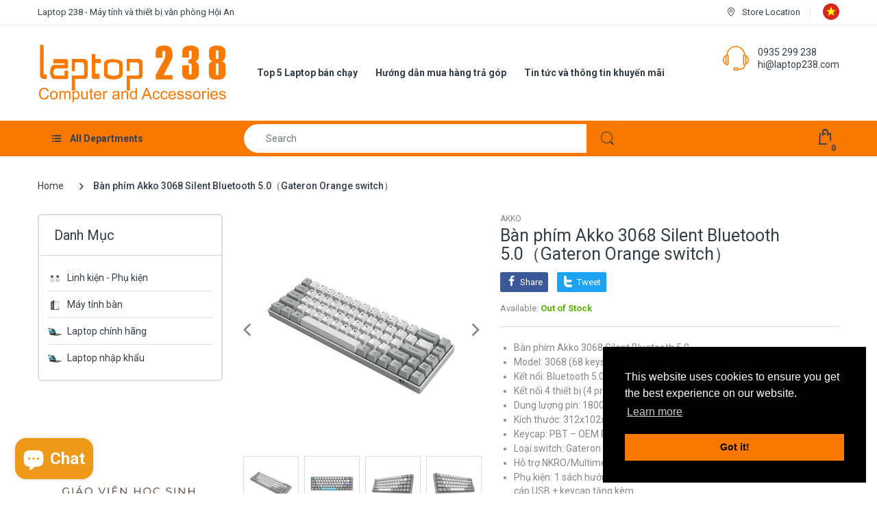

--- FILE ---
content_type: text/html; charset=utf-8
request_url: https://laptop238.com/en/products/b-n-ph-m-akko-3068-silent-bluetooth-5
body_size: 52338
content:
<!doctype html>
<html lang="en" class="js">
<head>
  <link rel="shortcut icon" href="//laptop238.com/cdn/shop/files/logotron-nencam-chutrang20x20_1b0f0b67-3cbb-44e3-ae68-11d38351178b_32x32.png?v=1665561764" type="image/png">
  <meta charset="UTF-8">
  <meta http-equiv="Content-Type" content="text/html; charset=utf-8">
  <meta name="viewport" content="width=device-width, initial-scale=1, minimum-scale=1, maximum-scale=1, user-scalable=0" />
  <meta name='HandheldFriendly' content='True'>
  <meta name='MobileOptimized' content='375'>
  <meta http-equiv="cleartype" content="on">
  <meta name="theme-color" content="#f97900">
  <link rel="canonical" href="https://laptop238.com/en/products/b-n-ph-m-akko-3068-silent-bluetooth-5" /><title>Bàn phím Akko 3068 Silent Bluetooth 5.0（Gateron Orange switch）
&ndash; Laptop 238</title><meta name="description" content="Bàn phím Akko 3068 Silent Bluetooth 5.0 (Gateron Orange switch）Keycap PBT độc và đẹp Bàn phím cơ Akko vẫn sở hữu bộ keycap PBT chất lượng. Với kiểu in khắc laser khiến cho bộ phím không hề bị phai. Không bị bóng nhám hay mồ hôi vân tay bám lên."><!-- /snippets/social-meta-tags.liquid -->




<meta property="og:site_name" content="Laptop 238 ">
<meta property="og:url" content="https://laptop238.com/en/products/b-n-ph-m-akko-3068-silent-bluetooth-5">
<meta property="og:title" content="Bàn phím Akko 3068 Silent Bluetooth 5.0（Gateron Orange switch）">
<meta property="og:type" content="product">
<meta property="og:description" content="Bàn phím Akko 3068 Silent Bluetooth 5.0 (Gateron Orange switch）Keycap PBT độc và đẹp Bàn phím cơ Akko vẫn sở hữu bộ keycap PBT chất lượng. Với kiểu in khắc laser khiến cho bộ phím không hề bị phai. Không bị bóng nhám hay mồ hôi vân tay bám lên.">

  <meta property="og:price:amount" content="1.600.000">
  <meta property="og:price:currency" content="VND">

<meta property="og:image" content="http://laptop238.com/cdn/shop/products/56598_ban_phim_akko_3068_silent_bluetooth_5_0_gateron_orange_sw_0000_1_1200x1200.jpg?v=1621048735"><meta property="og:image" content="http://laptop238.com/cdn/shop/products/56598_ban_phim_akko_3068_silent_bluetooth_5_0_gateron_orange_sw_0001_2_1200x1200.jpg?v=1621048735"><meta property="og:image" content="http://laptop238.com/cdn/shop/products/56598_ban_phim_akko_3068_silent_bluetooth_5_0_gateron_orange_sw_0002_3_1200x1200.jpg?v=1621048735">
<meta property="og:image:secure_url" content="https://laptop238.com/cdn/shop/products/56598_ban_phim_akko_3068_silent_bluetooth_5_0_gateron_orange_sw_0000_1_1200x1200.jpg?v=1621048735"><meta property="og:image:secure_url" content="https://laptop238.com/cdn/shop/products/56598_ban_phim_akko_3068_silent_bluetooth_5_0_gateron_orange_sw_0001_2_1200x1200.jpg?v=1621048735"><meta property="og:image:secure_url" content="https://laptop238.com/cdn/shop/products/56598_ban_phim_akko_3068_silent_bluetooth_5_0_gateron_orange_sw_0002_3_1200x1200.jpg?v=1621048735">


<meta name="twitter:card" content="summary_large_image">
<meta name="twitter:title" content="Bàn phím Akko 3068 Silent Bluetooth 5.0（Gateron Orange switch）">
<meta name="twitter:description" content="Bàn phím Akko 3068 Silent Bluetooth 5.0 (Gateron Orange switch）Keycap PBT độc và đẹp Bàn phím cơ Akko vẫn sở hữu bộ keycap PBT chất lượng. Với kiểu in khắc laser khiến cho bộ phím không hề bị phai. Không bị bóng nhám hay mồ hôi vân tay bám lên.">

  <link rel="preconnect dns-prefetch" href="https://cdn.shopify.com">
  <link rel="preconnect dns-prefetch" href="https://v.shopify.com">
  <link rel="preconnect dns-prefetch" href="https://cdn.shopifycloud.com">
  <link rel="preload" href="//laptop238.com/cdn/shop/t/2/assets/header-footer.scss.css?v=114372004055069286511595921415" as="style">
  <link rel="preload" href="//laptop238.com/cdn/shop/t/2/assets/global.scss.css?v=134848973113667871561703232884" as="style">
  
  <link rel="preload" href="//laptop238.com/cdn/shop/t/2/assets/styles.scss.css?v=162244005777864131471703232884" as="style">
  
  <link rel="preload" href="//laptop238.com/cdn/shop/t/2/assets/vendor.css?v=150199058255634135451595921415" as="style">
  <link rel="preload" href="//laptop238.com/cdn/shop/t/2/assets/arenafont.css?v=163284298884199599111703232884" as="style">
  
<link href="https://fonts.googleapis.com/css?family=Roboto:ital,wght@0,100;0,300;0,400;0,500;0,700;0,900;1,100;1,300;1,400;1,500;1,700;1,900&display=swap&display=swap" rel="stylesheet" type="text/css"/><!-- header-css-file  ================================================== -->
  <link href="//laptop238.com/cdn/shop/t/2/assets/vendor.css?v=150199058255634135451595921415" rel="stylesheet" type="text/css" media="all">
  <link href="//laptop238.com/cdn/shop/t/2/assets/header-footer.scss.css?v=114372004055069286511595921415" rel="stylesheet" type="text/css" media="all">
  <link href="//laptop238.com/cdn/shop/t/2/assets/global.scss.css?v=134848973113667871561703232884" rel="stylesheet" type="text/css" media="all">
  
  <link href="//laptop238.com/cdn/shop/t/2/assets/styles.scss.css?v=162244005777864131471703232884" rel="stylesheet" type="text/css" media="all">
  
  
  
  <link href="//laptop238.com/cdn/shop/t/2/assets/arenafont.css?v=163284298884199599111703232884" rel="stylesheet" type="text/css" media="all"> 
  
  <script crossorigin="anonymous" async src="//laptop238.com/cdn/shop/t/2/assets/lazysizes.min.js?v=90594108497471219521595921367"></script>

  <script>window.performance && window.performance.mark && window.performance.mark('shopify.content_for_header.start');</script><meta name="google-site-verification" content="cTEVyJZwhrpu2TYBbVKuvteU-3pi_cY0I94hEJThMaQ">
<meta id="shopify-digital-wallet" name="shopify-digital-wallet" content="/44473843861/digital_wallets/dialog">
<link rel="alternate" hreflang="x-default" href="https://laptop238.com/products/b-n-ph-m-akko-3068-silent-bluetooth-5">
<link rel="alternate" hreflang="vi" href="https://laptop238.com/products/b-n-ph-m-akko-3068-silent-bluetooth-5">
<link rel="alternate" hreflang="en" href="https://laptop238.com/en/products/b-n-ph-m-akko-3068-silent-bluetooth-5">
<link rel="alternate" type="application/json+oembed" href="https://laptop238.com/en/products/b-n-ph-m-akko-3068-silent-bluetooth-5.oembed">
<script async="async" src="/checkouts/internal/preloads.js?locale=en-VN"></script>
<script id="shopify-features" type="application/json">{"accessToken":"c1d66442de52c2eea86b77f3983686ed","betas":["rich-media-storefront-analytics"],"domain":"laptop238.com","predictiveSearch":true,"shopId":44473843861,"locale":"en"}</script>
<script>var Shopify = Shopify || {};
Shopify.shop = "laptophoian.myshopify.com";
Shopify.locale = "en";
Shopify.currency = {"active":"VND","rate":"1.0"};
Shopify.country = "VN";
Shopify.theme = {"name":"Laptop","id":106646601877,"schema_name":"Electro","schema_version":"6.0","theme_store_id":null,"role":"main"};
Shopify.theme.handle = "null";
Shopify.theme.style = {"id":null,"handle":null};
Shopify.cdnHost = "laptop238.com/cdn";
Shopify.routes = Shopify.routes || {};
Shopify.routes.root = "/en/";</script>
<script type="module">!function(o){(o.Shopify=o.Shopify||{}).modules=!0}(window);</script>
<script>!function(o){function n(){var o=[];function n(){o.push(Array.prototype.slice.apply(arguments))}return n.q=o,n}var t=o.Shopify=o.Shopify||{};t.loadFeatures=n(),t.autoloadFeatures=n()}(window);</script>
<script id="shop-js-analytics" type="application/json">{"pageType":"product"}</script>
<script defer="defer" async type="module" src="//laptop238.com/cdn/shopifycloud/shop-js/modules/v2/client.init-shop-cart-sync_BdyHc3Nr.en.esm.js"></script>
<script defer="defer" async type="module" src="//laptop238.com/cdn/shopifycloud/shop-js/modules/v2/chunk.common_Daul8nwZ.esm.js"></script>
<script type="module">
  await import("//laptop238.com/cdn/shopifycloud/shop-js/modules/v2/client.init-shop-cart-sync_BdyHc3Nr.en.esm.js");
await import("//laptop238.com/cdn/shopifycloud/shop-js/modules/v2/chunk.common_Daul8nwZ.esm.js");

  window.Shopify.SignInWithShop?.initShopCartSync?.({"fedCMEnabled":true,"windoidEnabled":true});

</script>
<script>(function() {
  var isLoaded = false;
  function asyncLoad() {
    if (isLoaded) return;
    isLoaded = true;
    var urls = ["https:\/\/chimpstatic.com\/mcjs-connected\/js\/users\/77323ce8f473a0ddfe3922488\/7781dc4c72b43337bdd61b798.js?shop=laptophoian.myshopify.com","\/\/cdn.shopify.com\/proxy\/3a55d139d697d8adebcccddfa6c709cbe61b2ebe84ae472840792efc4c3f6ca5\/bingshoppingtool-t2app-prod.trafficmanager.net\/uet\/tracking_script?shop=laptophoian.myshopify.com\u0026sp-cache-control=cHVibGljLCBtYXgtYWdlPTkwMA"];
    for (var i = 0; i < urls.length; i++) {
      var s = document.createElement('script');
      s.type = 'text/javascript';
      s.async = true;
      s.src = urls[i];
      var x = document.getElementsByTagName('script')[0];
      x.parentNode.insertBefore(s, x);
    }
  };
  if(window.attachEvent) {
    window.attachEvent('onload', asyncLoad);
  } else {
    window.addEventListener('load', asyncLoad, false);
  }
})();</script>
<script id="__st">var __st={"a":44473843861,"offset":25200,"reqid":"bb64c174-34c5-413b-99d4-f0e4a9e7c618-1768978866","pageurl":"laptop238.com\/en\/products\/b-n-ph-m-akko-3068-silent-bluetooth-5","u":"be76176720e2","p":"product","rtyp":"product","rid":6833852186773};</script>
<script>window.ShopifyPaypalV4VisibilityTracking = true;</script>
<script id="captcha-bootstrap">!function(){'use strict';const t='contact',e='account',n='new_comment',o=[[t,t],['blogs',n],['comments',n],[t,'customer']],c=[[e,'customer_login'],[e,'guest_login'],[e,'recover_customer_password'],[e,'create_customer']],r=t=>t.map((([t,e])=>`form[action*='/${t}']:not([data-nocaptcha='true']) input[name='form_type'][value='${e}']`)).join(','),a=t=>()=>t?[...document.querySelectorAll(t)].map((t=>t.form)):[];function s(){const t=[...o],e=r(t);return a(e)}const i='password',u='form_key',d=['recaptcha-v3-token','g-recaptcha-response','h-captcha-response',i],f=()=>{try{return window.sessionStorage}catch{return}},m='__shopify_v',_=t=>t.elements[u];function p(t,e,n=!1){try{const o=window.sessionStorage,c=JSON.parse(o.getItem(e)),{data:r}=function(t){const{data:e,action:n}=t;return t[m]||n?{data:e,action:n}:{data:t,action:n}}(c);for(const[e,n]of Object.entries(r))t.elements[e]&&(t.elements[e].value=n);n&&o.removeItem(e)}catch(o){console.error('form repopulation failed',{error:o})}}const l='form_type',E='cptcha';function T(t){t.dataset[E]=!0}const w=window,h=w.document,L='Shopify',v='ce_forms',y='captcha';let A=!1;((t,e)=>{const n=(g='f06e6c50-85a8-45c8-87d0-21a2b65856fe',I='https://cdn.shopify.com/shopifycloud/storefront-forms-hcaptcha/ce_storefront_forms_captcha_hcaptcha.v1.5.2.iife.js',D={infoText:'Protected by hCaptcha',privacyText:'Privacy',termsText:'Terms'},(t,e,n)=>{const o=w[L][v],c=o.bindForm;if(c)return c(t,g,e,D).then(n);var r;o.q.push([[t,g,e,D],n]),r=I,A||(h.body.append(Object.assign(h.createElement('script'),{id:'captcha-provider',async:!0,src:r})),A=!0)});var g,I,D;w[L]=w[L]||{},w[L][v]=w[L][v]||{},w[L][v].q=[],w[L][y]=w[L][y]||{},w[L][y].protect=function(t,e){n(t,void 0,e),T(t)},Object.freeze(w[L][y]),function(t,e,n,w,h,L){const[v,y,A,g]=function(t,e,n){const i=e?o:[],u=t?c:[],d=[...i,...u],f=r(d),m=r(i),_=r(d.filter((([t,e])=>n.includes(e))));return[a(f),a(m),a(_),s()]}(w,h,L),I=t=>{const e=t.target;return e instanceof HTMLFormElement?e:e&&e.form},D=t=>v().includes(t);t.addEventListener('submit',(t=>{const e=I(t);if(!e)return;const n=D(e)&&!e.dataset.hcaptchaBound&&!e.dataset.recaptchaBound,o=_(e),c=g().includes(e)&&(!o||!o.value);(n||c)&&t.preventDefault(),c&&!n&&(function(t){try{if(!f())return;!function(t){const e=f();if(!e)return;const n=_(t);if(!n)return;const o=n.value;o&&e.removeItem(o)}(t);const e=Array.from(Array(32),(()=>Math.random().toString(36)[2])).join('');!function(t,e){_(t)||t.append(Object.assign(document.createElement('input'),{type:'hidden',name:u})),t.elements[u].value=e}(t,e),function(t,e){const n=f();if(!n)return;const o=[...t.querySelectorAll(`input[type='${i}']`)].map((({name:t})=>t)),c=[...d,...o],r={};for(const[a,s]of new FormData(t).entries())c.includes(a)||(r[a]=s);n.setItem(e,JSON.stringify({[m]:1,action:t.action,data:r}))}(t,e)}catch(e){console.error('failed to persist form',e)}}(e),e.submit())}));const S=(t,e)=>{t&&!t.dataset[E]&&(n(t,e.some((e=>e===t))),T(t))};for(const o of['focusin','change'])t.addEventListener(o,(t=>{const e=I(t);D(e)&&S(e,y())}));const B=e.get('form_key'),M=e.get(l),P=B&&M;t.addEventListener('DOMContentLoaded',(()=>{const t=y();if(P)for(const e of t)e.elements[l].value===M&&p(e,B);[...new Set([...A(),...v().filter((t=>'true'===t.dataset.shopifyCaptcha))])].forEach((e=>S(e,t)))}))}(h,new URLSearchParams(w.location.search),n,t,e,['guest_login'])})(!0,!0)}();</script>
<script integrity="sha256-4kQ18oKyAcykRKYeNunJcIwy7WH5gtpwJnB7kiuLZ1E=" data-source-attribution="shopify.loadfeatures" defer="defer" src="//laptop238.com/cdn/shopifycloud/storefront/assets/storefront/load_feature-a0a9edcb.js" crossorigin="anonymous"></script>
<script data-source-attribution="shopify.dynamic_checkout.dynamic.init">var Shopify=Shopify||{};Shopify.PaymentButton=Shopify.PaymentButton||{isStorefrontPortableWallets:!0,init:function(){window.Shopify.PaymentButton.init=function(){};var t=document.createElement("script");t.src="https://laptop238.com/cdn/shopifycloud/portable-wallets/latest/portable-wallets.en.js",t.type="module",document.head.appendChild(t)}};
</script>
<script data-source-attribution="shopify.dynamic_checkout.buyer_consent">
  function portableWalletsHideBuyerConsent(e){var t=document.getElementById("shopify-buyer-consent"),n=document.getElementById("shopify-subscription-policy-button");t&&n&&(t.classList.add("hidden"),t.setAttribute("aria-hidden","true"),n.removeEventListener("click",e))}function portableWalletsShowBuyerConsent(e){var t=document.getElementById("shopify-buyer-consent"),n=document.getElementById("shopify-subscription-policy-button");t&&n&&(t.classList.remove("hidden"),t.removeAttribute("aria-hidden"),n.addEventListener("click",e))}window.Shopify?.PaymentButton&&(window.Shopify.PaymentButton.hideBuyerConsent=portableWalletsHideBuyerConsent,window.Shopify.PaymentButton.showBuyerConsent=portableWalletsShowBuyerConsent);
</script>
<script data-source-attribution="shopify.dynamic_checkout.cart.bootstrap">document.addEventListener("DOMContentLoaded",(function(){function t(){return document.querySelector("shopify-accelerated-checkout-cart, shopify-accelerated-checkout")}if(t())Shopify.PaymentButton.init();else{new MutationObserver((function(e,n){t()&&(Shopify.PaymentButton.init(),n.disconnect())})).observe(document.body,{childList:!0,subtree:!0})}}));
</script>

<script>window.performance && window.performance.mark && window.performance.mark('shopify.content_for_header.end');</script>
  
  
<script src="https://cdn.shopify.com/extensions/019ac357-9c99-7419-b30b-37f8db9e37f2/etranslate-243/assets/floating-selector.js" type="text/javascript" defer="defer"></script>
<script src="https://cdn.shopify.com/extensions/e8878072-2f6b-4e89-8082-94b04320908d/inbox-1254/assets/inbox-chat-loader.js" type="text/javascript" defer="defer"></script>
<link href="https://monorail-edge.shopifysvc.com" rel="dns-prefetch">
<script>(function(){if ("sendBeacon" in navigator && "performance" in window) {try {var session_token_from_headers = performance.getEntriesByType('navigation')[0].serverTiming.find(x => x.name == '_s').description;} catch {var session_token_from_headers = undefined;}var session_cookie_matches = document.cookie.match(/_shopify_s=([^;]*)/);var session_token_from_cookie = session_cookie_matches && session_cookie_matches.length === 2 ? session_cookie_matches[1] : "";var session_token = session_token_from_headers || session_token_from_cookie || "";function handle_abandonment_event(e) {var entries = performance.getEntries().filter(function(entry) {return /monorail-edge.shopifysvc.com/.test(entry.name);});if (!window.abandonment_tracked && entries.length === 0) {window.abandonment_tracked = true;var currentMs = Date.now();var navigation_start = performance.timing.navigationStart;var payload = {shop_id: 44473843861,url: window.location.href,navigation_start,duration: currentMs - navigation_start,session_token,page_type: "product"};window.navigator.sendBeacon("https://monorail-edge.shopifysvc.com/v1/produce", JSON.stringify({schema_id: "online_store_buyer_site_abandonment/1.1",payload: payload,metadata: {event_created_at_ms: currentMs,event_sent_at_ms: currentMs}}));}}window.addEventListener('pagehide', handle_abandonment_event);}}());</script>
<script id="web-pixels-manager-setup">(function e(e,d,r,n,o){if(void 0===o&&(o={}),!Boolean(null===(a=null===(i=window.Shopify)||void 0===i?void 0:i.analytics)||void 0===a?void 0:a.replayQueue)){var i,a;window.Shopify=window.Shopify||{};var t=window.Shopify;t.analytics=t.analytics||{};var s=t.analytics;s.replayQueue=[],s.publish=function(e,d,r){return s.replayQueue.push([e,d,r]),!0};try{self.performance.mark("wpm:start")}catch(e){}var l=function(){var e={modern:/Edge?\/(1{2}[4-9]|1[2-9]\d|[2-9]\d{2}|\d{4,})\.\d+(\.\d+|)|Firefox\/(1{2}[4-9]|1[2-9]\d|[2-9]\d{2}|\d{4,})\.\d+(\.\d+|)|Chrom(ium|e)\/(9{2}|\d{3,})\.\d+(\.\d+|)|(Maci|X1{2}).+ Version\/(15\.\d+|(1[6-9]|[2-9]\d|\d{3,})\.\d+)([,.]\d+|)( \(\w+\)|)( Mobile\/\w+|) Safari\/|Chrome.+OPR\/(9{2}|\d{3,})\.\d+\.\d+|(CPU[ +]OS|iPhone[ +]OS|CPU[ +]iPhone|CPU IPhone OS|CPU iPad OS)[ +]+(15[._]\d+|(1[6-9]|[2-9]\d|\d{3,})[._]\d+)([._]\d+|)|Android:?[ /-](13[3-9]|1[4-9]\d|[2-9]\d{2}|\d{4,})(\.\d+|)(\.\d+|)|Android.+Firefox\/(13[5-9]|1[4-9]\d|[2-9]\d{2}|\d{4,})\.\d+(\.\d+|)|Android.+Chrom(ium|e)\/(13[3-9]|1[4-9]\d|[2-9]\d{2}|\d{4,})\.\d+(\.\d+|)|SamsungBrowser\/([2-9]\d|\d{3,})\.\d+/,legacy:/Edge?\/(1[6-9]|[2-9]\d|\d{3,})\.\d+(\.\d+|)|Firefox\/(5[4-9]|[6-9]\d|\d{3,})\.\d+(\.\d+|)|Chrom(ium|e)\/(5[1-9]|[6-9]\d|\d{3,})\.\d+(\.\d+|)([\d.]+$|.*Safari\/(?![\d.]+ Edge\/[\d.]+$))|(Maci|X1{2}).+ Version\/(10\.\d+|(1[1-9]|[2-9]\d|\d{3,})\.\d+)([,.]\d+|)( \(\w+\)|)( Mobile\/\w+|) Safari\/|Chrome.+OPR\/(3[89]|[4-9]\d|\d{3,})\.\d+\.\d+|(CPU[ +]OS|iPhone[ +]OS|CPU[ +]iPhone|CPU IPhone OS|CPU iPad OS)[ +]+(10[._]\d+|(1[1-9]|[2-9]\d|\d{3,})[._]\d+)([._]\d+|)|Android:?[ /-](13[3-9]|1[4-9]\d|[2-9]\d{2}|\d{4,})(\.\d+|)(\.\d+|)|Mobile Safari.+OPR\/([89]\d|\d{3,})\.\d+\.\d+|Android.+Firefox\/(13[5-9]|1[4-9]\d|[2-9]\d{2}|\d{4,})\.\d+(\.\d+|)|Android.+Chrom(ium|e)\/(13[3-9]|1[4-9]\d|[2-9]\d{2}|\d{4,})\.\d+(\.\d+|)|Android.+(UC? ?Browser|UCWEB|U3)[ /]?(15\.([5-9]|\d{2,})|(1[6-9]|[2-9]\d|\d{3,})\.\d+)\.\d+|SamsungBrowser\/(5\.\d+|([6-9]|\d{2,})\.\d+)|Android.+MQ{2}Browser\/(14(\.(9|\d{2,})|)|(1[5-9]|[2-9]\d|\d{3,})(\.\d+|))(\.\d+|)|K[Aa][Ii]OS\/(3\.\d+|([4-9]|\d{2,})\.\d+)(\.\d+|)/},d=e.modern,r=e.legacy,n=navigator.userAgent;return n.match(d)?"modern":n.match(r)?"legacy":"unknown"}(),u="modern"===l?"modern":"legacy",c=(null!=n?n:{modern:"",legacy:""})[u],f=function(e){return[e.baseUrl,"/wpm","/b",e.hashVersion,"modern"===e.buildTarget?"m":"l",".js"].join("")}({baseUrl:d,hashVersion:r,buildTarget:u}),m=function(e){var d=e.version,r=e.bundleTarget,n=e.surface,o=e.pageUrl,i=e.monorailEndpoint;return{emit:function(e){var a=e.status,t=e.errorMsg,s=(new Date).getTime(),l=JSON.stringify({metadata:{event_sent_at_ms:s},events:[{schema_id:"web_pixels_manager_load/3.1",payload:{version:d,bundle_target:r,page_url:o,status:a,surface:n,error_msg:t},metadata:{event_created_at_ms:s}}]});if(!i)return console&&console.warn&&console.warn("[Web Pixels Manager] No Monorail endpoint provided, skipping logging."),!1;try{return self.navigator.sendBeacon.bind(self.navigator)(i,l)}catch(e){}var u=new XMLHttpRequest;try{return u.open("POST",i,!0),u.setRequestHeader("Content-Type","text/plain"),u.send(l),!0}catch(e){return console&&console.warn&&console.warn("[Web Pixels Manager] Got an unhandled error while logging to Monorail."),!1}}}}({version:r,bundleTarget:l,surface:e.surface,pageUrl:self.location.href,monorailEndpoint:e.monorailEndpoint});try{o.browserTarget=l,function(e){var d=e.src,r=e.async,n=void 0===r||r,o=e.onload,i=e.onerror,a=e.sri,t=e.scriptDataAttributes,s=void 0===t?{}:t,l=document.createElement("script"),u=document.querySelector("head"),c=document.querySelector("body");if(l.async=n,l.src=d,a&&(l.integrity=a,l.crossOrigin="anonymous"),s)for(var f in s)if(Object.prototype.hasOwnProperty.call(s,f))try{l.dataset[f]=s[f]}catch(e){}if(o&&l.addEventListener("load",o),i&&l.addEventListener("error",i),u)u.appendChild(l);else{if(!c)throw new Error("Did not find a head or body element to append the script");c.appendChild(l)}}({src:f,async:!0,onload:function(){if(!function(){var e,d;return Boolean(null===(d=null===(e=window.Shopify)||void 0===e?void 0:e.analytics)||void 0===d?void 0:d.initialized)}()){var d=window.webPixelsManager.init(e)||void 0;if(d){var r=window.Shopify.analytics;r.replayQueue.forEach((function(e){var r=e[0],n=e[1],o=e[2];d.publishCustomEvent(r,n,o)})),r.replayQueue=[],r.publish=d.publishCustomEvent,r.visitor=d.visitor,r.initialized=!0}}},onerror:function(){return m.emit({status:"failed",errorMsg:"".concat(f," has failed to load")})},sri:function(e){var d=/^sha384-[A-Za-z0-9+/=]+$/;return"string"==typeof e&&d.test(e)}(c)?c:"",scriptDataAttributes:o}),m.emit({status:"loading"})}catch(e){m.emit({status:"failed",errorMsg:(null==e?void 0:e.message)||"Unknown error"})}}})({shopId: 44473843861,storefrontBaseUrl: "https://laptop238.com",extensionsBaseUrl: "https://extensions.shopifycdn.com/cdn/shopifycloud/web-pixels-manager",monorailEndpoint: "https://monorail-edge.shopifysvc.com/unstable/produce_batch",surface: "storefront-renderer",enabledBetaFlags: ["2dca8a86"],webPixelsConfigList: [{"id":"972587252","configuration":"{\"webPixelName\":\"Judge.me\"}","eventPayloadVersion":"v1","runtimeContext":"STRICT","scriptVersion":"34ad157958823915625854214640f0bf","type":"APP","apiClientId":683015,"privacyPurposes":["ANALYTICS"],"dataSharingAdjustments":{"protectedCustomerApprovalScopes":["read_customer_email","read_customer_name","read_customer_personal_data","read_customer_phone"]}},{"id":"425361652","configuration":"{\"config\":\"{\\\"pixel_id\\\":\\\"G-K43RWFBK0Y\\\",\\\"target_country\\\":\\\"VN\\\",\\\"gtag_events\\\":[{\\\"type\\\":\\\"search\\\",\\\"action_label\\\":[\\\"G-K43RWFBK0Y\\\",\\\"AW-611043186\\\/z_LACIbou_oCEPKOr6MC\\\"]},{\\\"type\\\":\\\"begin_checkout\\\",\\\"action_label\\\":[\\\"G-K43RWFBK0Y\\\",\\\"AW-611043186\\\/h6FGCIPou_oCEPKOr6MC\\\"]},{\\\"type\\\":\\\"view_item\\\",\\\"action_label\\\":[\\\"G-K43RWFBK0Y\\\",\\\"AW-611043186\\\/zVqFCP3nu_oCEPKOr6MC\\\",\\\"MC-T4F63CCTT9\\\"]},{\\\"type\\\":\\\"purchase\\\",\\\"action_label\\\":[\\\"G-K43RWFBK0Y\\\",\\\"AW-611043186\\\/3QI-CPrnu_oCEPKOr6MC\\\",\\\"MC-T4F63CCTT9\\\"]},{\\\"type\\\":\\\"page_view\\\",\\\"action_label\\\":[\\\"G-K43RWFBK0Y\\\",\\\"AW-611043186\\\/FeEiCPfnu_oCEPKOr6MC\\\",\\\"MC-T4F63CCTT9\\\"]},{\\\"type\\\":\\\"add_payment_info\\\",\\\"action_label\\\":[\\\"G-K43RWFBK0Y\\\",\\\"AW-611043186\\\/7ioTCInou_oCEPKOr6MC\\\"]},{\\\"type\\\":\\\"add_to_cart\\\",\\\"action_label\\\":[\\\"G-K43RWFBK0Y\\\",\\\"AW-611043186\\\/5ZNFCIDou_oCEPKOr6MC\\\"]}],\\\"enable_monitoring_mode\\\":false}\"}","eventPayloadVersion":"v1","runtimeContext":"OPEN","scriptVersion":"b2a88bafab3e21179ed38636efcd8a93","type":"APP","apiClientId":1780363,"privacyPurposes":[],"dataSharingAdjustments":{"protectedCustomerApprovalScopes":["read_customer_address","read_customer_email","read_customer_name","read_customer_personal_data","read_customer_phone"]}},{"id":"197066996","configuration":"{\"pixel_id\":\"743535743096711\",\"pixel_type\":\"facebook_pixel\",\"metaapp_system_user_token\":\"-\"}","eventPayloadVersion":"v1","runtimeContext":"OPEN","scriptVersion":"ca16bc87fe92b6042fbaa3acc2fbdaa6","type":"APP","apiClientId":2329312,"privacyPurposes":["ANALYTICS","MARKETING","SALE_OF_DATA"],"dataSharingAdjustments":{"protectedCustomerApprovalScopes":["read_customer_address","read_customer_email","read_customer_name","read_customer_personal_data","read_customer_phone"]}},{"id":"shopify-app-pixel","configuration":"{}","eventPayloadVersion":"v1","runtimeContext":"STRICT","scriptVersion":"0450","apiClientId":"shopify-pixel","type":"APP","privacyPurposes":["ANALYTICS","MARKETING"]},{"id":"shopify-custom-pixel","eventPayloadVersion":"v1","runtimeContext":"LAX","scriptVersion":"0450","apiClientId":"shopify-pixel","type":"CUSTOM","privacyPurposes":["ANALYTICS","MARKETING"]}],isMerchantRequest: false,initData: {"shop":{"name":"Laptop 238 ","paymentSettings":{"currencyCode":"VND"},"myshopifyDomain":"laptophoian.myshopify.com","countryCode":"VN","storefrontUrl":"https:\/\/laptop238.com\/en"},"customer":null,"cart":null,"checkout":null,"productVariants":[{"price":{"amount":1600000.0,"currencyCode":"VND"},"product":{"title":"Bàn phím Akko 3068 Silent Bluetooth 5.0（Gateron Orange switch）","vendor":"AKKO","id":"6833852186773","untranslatedTitle":"Bàn phím Akko 3068 Silent Bluetooth 5.0（Gateron Orange switch）","url":"\/en\/products\/b-n-ph-m-akko-3068-silent-bluetooth-5","type":"Bàn phím Gaming"},"id":"40070505922709","image":{"src":"\/\/laptop238.com\/cdn\/shop\/products\/56598_ban_phim_akko_3068_silent_bluetooth_5_0_gateron_orange_sw_0000_1.jpg?v=1621048735"},"sku":"KBAK136","title":"Default Title","untranslatedTitle":"Default Title"}],"purchasingCompany":null},},"https://laptop238.com/cdn","fcfee988w5aeb613cpc8e4bc33m6693e112",{"modern":"","legacy":""},{"shopId":"44473843861","storefrontBaseUrl":"https:\/\/laptop238.com","extensionBaseUrl":"https:\/\/extensions.shopifycdn.com\/cdn\/shopifycloud\/web-pixels-manager","surface":"storefront-renderer","enabledBetaFlags":"[\"2dca8a86\"]","isMerchantRequest":"false","hashVersion":"fcfee988w5aeb613cpc8e4bc33m6693e112","publish":"custom","events":"[[\"page_viewed\",{}],[\"product_viewed\",{\"productVariant\":{\"price\":{\"amount\":1600000.0,\"currencyCode\":\"VND\"},\"product\":{\"title\":\"Bàn phím Akko 3068 Silent Bluetooth 5.0（Gateron Orange switch）\",\"vendor\":\"AKKO\",\"id\":\"6833852186773\",\"untranslatedTitle\":\"Bàn phím Akko 3068 Silent Bluetooth 5.0（Gateron Orange switch）\",\"url\":\"\/en\/products\/b-n-ph-m-akko-3068-silent-bluetooth-5\",\"type\":\"Bàn phím Gaming\"},\"id\":\"40070505922709\",\"image\":{\"src\":\"\/\/laptop238.com\/cdn\/shop\/products\/56598_ban_phim_akko_3068_silent_bluetooth_5_0_gateron_orange_sw_0000_1.jpg?v=1621048735\"},\"sku\":\"KBAK136\",\"title\":\"Default Title\",\"untranslatedTitle\":\"Default Title\"}}]]"});</script><script>
  window.ShopifyAnalytics = window.ShopifyAnalytics || {};
  window.ShopifyAnalytics.meta = window.ShopifyAnalytics.meta || {};
  window.ShopifyAnalytics.meta.currency = 'VND';
  var meta = {"product":{"id":6833852186773,"gid":"gid:\/\/shopify\/Product\/6833852186773","vendor":"AKKO","type":"Bàn phím Gaming","handle":"b-n-ph-m-akko-3068-silent-bluetooth-5","variants":[{"id":40070505922709,"price":160000000,"name":"Bàn phím Akko 3068 Silent Bluetooth 5.0（Gateron Orange switch）","public_title":null,"sku":"KBAK136"}],"remote":false},"page":{"pageType":"product","resourceType":"product","resourceId":6833852186773,"requestId":"bb64c174-34c5-413b-99d4-f0e4a9e7c618-1768978866"}};
  for (var attr in meta) {
    window.ShopifyAnalytics.meta[attr] = meta[attr];
  }
</script>
<script class="analytics">
  (function () {
    var customDocumentWrite = function(content) {
      var jquery = null;

      if (window.jQuery) {
        jquery = window.jQuery;
      } else if (window.Checkout && window.Checkout.$) {
        jquery = window.Checkout.$;
      }

      if (jquery) {
        jquery('body').append(content);
      }
    };

    var hasLoggedConversion = function(token) {
      if (token) {
        return document.cookie.indexOf('loggedConversion=' + token) !== -1;
      }
      return false;
    }

    var setCookieIfConversion = function(token) {
      if (token) {
        var twoMonthsFromNow = new Date(Date.now());
        twoMonthsFromNow.setMonth(twoMonthsFromNow.getMonth() + 2);

        document.cookie = 'loggedConversion=' + token + '; expires=' + twoMonthsFromNow;
      }
    }

    var trekkie = window.ShopifyAnalytics.lib = window.trekkie = window.trekkie || [];
    if (trekkie.integrations) {
      return;
    }
    trekkie.methods = [
      'identify',
      'page',
      'ready',
      'track',
      'trackForm',
      'trackLink'
    ];
    trekkie.factory = function(method) {
      return function() {
        var args = Array.prototype.slice.call(arguments);
        args.unshift(method);
        trekkie.push(args);
        return trekkie;
      };
    };
    for (var i = 0; i < trekkie.methods.length; i++) {
      var key = trekkie.methods[i];
      trekkie[key] = trekkie.factory(key);
    }
    trekkie.load = function(config) {
      trekkie.config = config || {};
      trekkie.config.initialDocumentCookie = document.cookie;
      var first = document.getElementsByTagName('script')[0];
      var script = document.createElement('script');
      script.type = 'text/javascript';
      script.onerror = function(e) {
        var scriptFallback = document.createElement('script');
        scriptFallback.type = 'text/javascript';
        scriptFallback.onerror = function(error) {
                var Monorail = {
      produce: function produce(monorailDomain, schemaId, payload) {
        var currentMs = new Date().getTime();
        var event = {
          schema_id: schemaId,
          payload: payload,
          metadata: {
            event_created_at_ms: currentMs,
            event_sent_at_ms: currentMs
          }
        };
        return Monorail.sendRequest("https://" + monorailDomain + "/v1/produce", JSON.stringify(event));
      },
      sendRequest: function sendRequest(endpointUrl, payload) {
        // Try the sendBeacon API
        if (window && window.navigator && typeof window.navigator.sendBeacon === 'function' && typeof window.Blob === 'function' && !Monorail.isIos12()) {
          var blobData = new window.Blob([payload], {
            type: 'text/plain'
          });

          if (window.navigator.sendBeacon(endpointUrl, blobData)) {
            return true;
          } // sendBeacon was not successful

        } // XHR beacon

        var xhr = new XMLHttpRequest();

        try {
          xhr.open('POST', endpointUrl);
          xhr.setRequestHeader('Content-Type', 'text/plain');
          xhr.send(payload);
        } catch (e) {
          console.log(e);
        }

        return false;
      },
      isIos12: function isIos12() {
        return window.navigator.userAgent.lastIndexOf('iPhone; CPU iPhone OS 12_') !== -1 || window.navigator.userAgent.lastIndexOf('iPad; CPU OS 12_') !== -1;
      }
    };
    Monorail.produce('monorail-edge.shopifysvc.com',
      'trekkie_storefront_load_errors/1.1',
      {shop_id: 44473843861,
      theme_id: 106646601877,
      app_name: "storefront",
      context_url: window.location.href,
      source_url: "//laptop238.com/cdn/s/trekkie.storefront.cd680fe47e6c39ca5d5df5f0a32d569bc48c0f27.min.js"});

        };
        scriptFallback.async = true;
        scriptFallback.src = '//laptop238.com/cdn/s/trekkie.storefront.cd680fe47e6c39ca5d5df5f0a32d569bc48c0f27.min.js';
        first.parentNode.insertBefore(scriptFallback, first);
      };
      script.async = true;
      script.src = '//laptop238.com/cdn/s/trekkie.storefront.cd680fe47e6c39ca5d5df5f0a32d569bc48c0f27.min.js';
      first.parentNode.insertBefore(script, first);
    };
    trekkie.load(
      {"Trekkie":{"appName":"storefront","development":false,"defaultAttributes":{"shopId":44473843861,"isMerchantRequest":null,"themeId":106646601877,"themeCityHash":"18188588003113403609","contentLanguage":"en","currency":"VND","eventMetadataId":"37cb98fd-ae02-4609-9328-413a133610ae"},"isServerSideCookieWritingEnabled":true,"monorailRegion":"shop_domain","enabledBetaFlags":["65f19447"]},"Session Attribution":{},"S2S":{"facebookCapiEnabled":true,"source":"trekkie-storefront-renderer","apiClientId":580111}}
    );

    var loaded = false;
    trekkie.ready(function() {
      if (loaded) return;
      loaded = true;

      window.ShopifyAnalytics.lib = window.trekkie;

      var originalDocumentWrite = document.write;
      document.write = customDocumentWrite;
      try { window.ShopifyAnalytics.merchantGoogleAnalytics.call(this); } catch(error) {};
      document.write = originalDocumentWrite;

      window.ShopifyAnalytics.lib.page(null,{"pageType":"product","resourceType":"product","resourceId":6833852186773,"requestId":"bb64c174-34c5-413b-99d4-f0e4a9e7c618-1768978866","shopifyEmitted":true});

      var match = window.location.pathname.match(/checkouts\/(.+)\/(thank_you|post_purchase)/)
      var token = match? match[1]: undefined;
      if (!hasLoggedConversion(token)) {
        setCookieIfConversion(token);
        window.ShopifyAnalytics.lib.track("Viewed Product",{"currency":"VND","variantId":40070505922709,"productId":6833852186773,"productGid":"gid:\/\/shopify\/Product\/6833852186773","name":"Bàn phím Akko 3068 Silent Bluetooth 5.0（Gateron Orange switch）","price":"1600000","sku":"KBAK136","brand":"AKKO","variant":null,"category":"Bàn phím Gaming","nonInteraction":true,"remote":false},undefined,undefined,{"shopifyEmitted":true});
      window.ShopifyAnalytics.lib.track("monorail:\/\/trekkie_storefront_viewed_product\/1.1",{"currency":"VND","variantId":40070505922709,"productId":6833852186773,"productGid":"gid:\/\/shopify\/Product\/6833852186773","name":"Bàn phím Akko 3068 Silent Bluetooth 5.0（Gateron Orange switch）","price":"1600000","sku":"KBAK136","brand":"AKKO","variant":null,"category":"Bàn phím Gaming","nonInteraction":true,"remote":false,"referer":"https:\/\/laptop238.com\/en\/products\/b-n-ph-m-akko-3068-silent-bluetooth-5"});
      }
    });


        var eventsListenerScript = document.createElement('script');
        eventsListenerScript.async = true;
        eventsListenerScript.src = "//laptop238.com/cdn/shopifycloud/storefront/assets/shop_events_listener-3da45d37.js";
        document.getElementsByTagName('head')[0].appendChild(eventsListenerScript);

})();</script>
  <script>
  if (!window.ga || (window.ga && typeof window.ga !== 'function')) {
    window.ga = function ga() {
      (window.ga.q = window.ga.q || []).push(arguments);
      if (window.Shopify && window.Shopify.analytics && typeof window.Shopify.analytics.publish === 'function') {
        window.Shopify.analytics.publish("ga_stub_called", {}, {sendTo: "google_osp_migration"});
      }
      console.error("Shopify's Google Analytics stub called with:", Array.from(arguments), "\nSee https://help.shopify.com/manual/promoting-marketing/pixels/pixel-migration#google for more information.");
    };
    if (window.Shopify && window.Shopify.analytics && typeof window.Shopify.analytics.publish === 'function') {
      window.Shopify.analytics.publish("ga_stub_initialized", {}, {sendTo: "google_osp_migration"});
    }
  }
</script>
<script
  defer
  src="https://laptop238.com/cdn/shopifycloud/perf-kit/shopify-perf-kit-3.0.4.min.js"
  data-application="storefront-renderer"
  data-shop-id="44473843861"
  data-render-region="gcp-us-central1"
  data-page-type="product"
  data-theme-instance-id="106646601877"
  data-theme-name="Electro"
  data-theme-version="6.0"
  data-monorail-region="shop_domain"
  data-resource-timing-sampling-rate="10"
  data-shs="true"
  data-shs-beacon="true"
  data-shs-export-with-fetch="true"
  data-shs-logs-sample-rate="1"
  data-shs-beacon-endpoint="https://laptop238.com/api/collect"
></script>
</head>

<body data-rtl="false" class="templateProduct mobile-bar-inside as-default-theme category-mode-false cata-grid-4 lazy-loading-img">
  <script crossorigin="anonymous" src="//laptop238.com/cdn/shop/t/2/assets/jquery-3.5.min.js?v=15273758115964379371595921363"></script>
  

  
  <script crossorigin="anonymous" src="//laptop238.com/cdn/shop/t/2/assets/bootstrap.4x.min.js?v=55775759557517144211595921352" defer></script>
  <script crossorigin="anonymous" src="//laptop238.com/cdn/shopifycloud/storefront/assets/themes_support/api.jquery-7ab1a3a4.js" defer></script>

  
  
  
  
  
  
  
  
  
  
  
  
  
  <div class="boxed-wrapper mode-color " data-cart-style="dropdown" data-redirect="false" data-ajax-cart="false">
    <div class="new-loading"></div>
    <script type="text/javascript">
  
  var _bc_config = {
    "money_format" : '<span class=money>{{amount_no_decimals_with_comma_separator}}₫</span>'
  };
  
  
    var demo_rtl = '<link href="//laptop238.com/cdn/shop/t/2/assets/global-rtl.scss.css?v=140847830620578115371595921415" rel="stylesheet" type="text/css" media="all">';

    if (jQuery.cookie('rtlcookie')) {
      if(jQuery.cookie('checkrtlcookie')){
        $('head').append(demo_rtl);
        $('body').attr('data-rtl', true);
      }
    }

    else{
      jQuery.ajax({
        url: 'https://get.geojs.io/v1/ip/geo.js',
        type: 'POST',
        dataType: 'jsonp',
        success: function(location) {
          if(location.country_code == 'AE' || location.country_code == 'IL' || location.country_code == 'KW' || location.country_code == 'SA' || location.country_code == 'OM' || location.country_code == 'PR' || location.country_code == 'BH' ){
            jQuery.cookie('checkrtlcookie', 'true', { expires: 7 });
            $('head').append(demo_rtl);
            $('body').attr('data-rtl', true);
          }
        }
      });
    }

    jQuery.cookie('rtlcookie', 'true', { expires: 7 });
  

</script>
    <div id="page-body" class=" breadcrumb-color wide">
      <div class="header-department">
        
        <div id="shopify-section-header" class="shopify-section"><header data-section-type="header" data-section-id="header" class="header-content" data-stick="true" data-stickymobile="false">

  <div class="header-container layout-full style-2" data-style="2">
    
    
      <ul class="main-nav fix-vertical-left-column hide"> 
        
          




 
 
 





























  

	

    
      
    
      
    
      
    
      
    
      
    
      
    
      
    
      
    
      
    
      
    
      
    
      
    
      
    
      
    
      
    
      
    
      
    
      
    
      
    
      
    
      
    
      
    
      
    
      
    
      
    
      
    
      
    
      
    
      
    
      
    
      
    
      
    
      
    
      
    
      
    
      
    
      
    
      
    
      
    
      
    
      
    
      
    
      
    
      
    
      
    
      
    
      
    
      
    
      
        

        

      
    
      
    
      
    
      
    
      
        

        

      
    
      
    
      
    
      
    
      
    
      
        

        

      
    
      
    
      
    
      
    
      
        

        

      
    
      
    
      
    
      
    
      
        

        

      
    
      
    
      
    
      
    
      
        

        

      
    
      
    
      
    
      
    

	
      <li class="">
        <a href="https://laptop238.com/blogs/news/ch%C6%B0%C6%A1ng-trinh-khuy%E1%BA%BFn-mai-laptop-238-h%E1%BB%99i-an">
          
          <span>Chương trình khuyến mãi </span>
          

        </a>
      </li>
	

  



        
          




 
 
 





























  
	

    
      
    
      
    
      
    
      
    
      
    
      
    
      
    
      
    
      
    
      
    
      
    
      
    
      
    
      
    
      
    
      
    
      
    
      
    
      
    
      
    
      
    
      
    
      
    
      
    
      
    
      
    
      
    
      
    
      
    
      
    
      
    
      
    
      
    
      
    
      
    
      
    
      
    
      
    
      
    
      
    
      
    
      
    
      
    
      
    
      
    
      
    
      
    
      
    
      
        

        	

      
    
      
    
      
    
      
    
      
        

        	

      
    
      
    
      
    
      
    
      
    
      
        

        	

      
    
      
    
      
    
      
    
      
        

        	

      
    
      
    
      
    
      
    
      
        

        	

      
    
      
    
      
    
      
    
      
        

        	

      
    
      
    
      
    
      
    

	
      <li class="dropdown">
  <div class="dropdown-inner">
    <a href="/en/collections/may-tinh-xach-tay" class="dropdown-link">
      
      <span>Máy tính xách tay</span>
      

    </a>
    <span class="expand"></span>
  </div>

  <ul class="dropdown-menu">
    
      



  
  
  

  
	
  

  

  
	
  <li class="dropdown dropdown-submenu">
    <div class="dropdown-inner">
      <a href="/en/collections/laptop-chinh-hang" class="dropdown-link">
        <span>Laptop chính hãng</span>    
      </a>

      <span class="expand"></span>
    </div>
    <ul class="dropdown-menu">
      <li class="back-prev-menu d-block d-lg-none"><span class="expand back">Back</span></li>
      
        



  <li><a tabindex="-1" href="/en/collections/asus"><span>Asus</span></a></li>



      
        



  <li><a tabindex="-1" href="/en/collections/dell"><span>Dell</span></a></li>



      
        



  <li><a tabindex="-1" href="/en/collections/hp"><span>HP</span></a></li>



      
        



  <li><a tabindex="-1" href="/en/collections/lenovo"><span>Lenovo</span></a></li>



      
        



  <li><a tabindex="-1" href="/en/collections/acer/laptop-acer"><span>Acer</span></a></li>



      
        



  <li><a tabindex="-1" href="/en/collections/msi"><span>MSI</span></a></li>



      
        



  <li><a tabindex="-1" href="/en/collections/macbook"><span>Macbook </span></a></li>



      
    </ul>
  </li>



    
      



  
  
  

  
	
  

  

  
	
  <li class="dropdown dropdown-submenu">
    <div class="dropdown-inner">
      <a href="/en/collections/laptop-nhap-khau" class="dropdown-link">
        <span>Laptop nhập khẩu</span>    
      </a>

      <span class="expand"></span>
    </div>
    <ul class="dropdown-menu">
      <li class="back-prev-menu d-block d-lg-none"><span class="expand back">Back</span></li>
      
        



  <li><a tabindex="-1" href="/en/collections/dell-nh%E1%BA%ADp-kh%E1%BA%A9u"><span>Dell</span></a></li>



      
    </ul>
  </li>



    
  </ul>
</li>
	  

  



        
          




 
 
 





























  
	

    
      
    
      
    
      
    
      
    
      
    
      
    
      
    
      
    
      
    
      
    
      
    
      
    
      
    
      
    
      
    
      
    
      
    
      
    
      
    
      
    
      
    
      
    
      
    
      
    
      
    
      
    
      
    
      
    
      
    
      
    
      
    
      
    
      
    
      
    
      
    
      
    
      
    
      
    
      
    
      
    
      
    
      
    
      
    
      
    
      
    
      
    
      
    
      
    
      
        

        	

      
    
      
    
      
    
      
    
      
        

        	

      
    
      
    
      
    
      
    
      
    
      
        

        	

      
    
      
    
      
    
      
    
      
        

        	

      
    
      
    
      
    
      
    
      
        

        	

      
    
      
    
      
    
      
    
      
        

        	

      
    
      
    
      
    
      
    

	
      <li class="dropdown">
  <div class="dropdown-inner">
    <a href="/en/collections/pc-computers" class="dropdown-link">
      
      <span>Máy tính bàn 238</span>
      

    </a>
    <span class="expand"></span>
  </div>

  <ul class="dropdown-menu">
    
      



  <li><a tabindex="-1" href="/en/collections/may-b%E1%BB%99-238"><span>Intel Core  i3</span></a></li>



    
      



  <li><a tabindex="-1" href="/en/collections/may-b%E1%BB%99-238"><span>Intel Core i5</span></a></li>



    
      



  <li><a tabindex="-1" href="/en/collections/may-b%E1%BB%99-238"><span>Intel Core i7</span></a></li>



    
      



  <li><a tabindex="-1" href="/en/collections/may-b%E1%BB%99-238"><span>Intel Core i9</span></a></li>



    
      



  <li><a tabindex="-1" href="/en/collections/may-b%E1%BB%99-238"><span>Intel Pentium Gold</span></a></li>



    
      



  <li><a tabindex="-1" href="/en/collections/may-b%E1%BB%99-238"><span>Intel Celeron</span></a></li>



    
  </ul>
</li>
	  

  



        
          




 
 
 





























  
	

    
      
    
      
    
      
    
      
    
      
    
      
    
      
    
      
    
      
    
      
    
      
    
      
    
      
    
      
    
      
    
      
    
      
    
      
    
      
    
      
    
      
    
      
    
      
    
      
    
      
    
      
    
      
    
      
    
      
    
      
    
      
    
      
    
      
    
      
    
      
    
      
    
      
    
      
    
      
    
      
    
      
    
      
    
      
    
      
    
      
    
      
    
      
    
      
    
      
        

        	

      
    
      
    
      
    
      
    
      
        

        	

      
    
      
    
      
    
      
    
      
    
      
        

        	

      
    
      
    
      
    
      
    
      
        

        	

      
    
      
    
      
    
      
    
      
        

        	

      
    
      
    
      
    
      
    
      
        

        	

      
    
      
    
      
    
      
    

	
      <li class="dropdown">
  <div class="dropdown-inner">
    <a href="/en/collections/man-hinh-may-tinh" class="dropdown-link">
      
      <span>Màn hình máy tính </span>
      

    </a>
    <span class="expand"></span>
  </div>

  <ul class="dropdown-menu">
    
      



  <li><a tabindex="-1" href="/en/collections/man-hinh-dell"><span>Màn hình Dell</span></a></li>



    
      



  <li><a tabindex="-1" href="/en/collections/man-hinh-asus"><span>Màn hình Asus </span></a></li>



    
      



  <li><a tabindex="-1" href="/en/collections/man-hinh-lg"><span>Màn hình LG</span></a></li>



    
      



  <li><a tabindex="-1" href="/en/collections/man-hinh-aoc"><span>Màn hình AOC</span></a></li>



    
      



  <li><a tabindex="-1" href="/en/collections/man-hinh-viewsonic"><span>Màn hình Viewsonic</span></a></li>



    
      



  <li><a tabindex="-1" href="/en/collections/man-hinh-vsp"><span>Màn hình VSP</span></a></li>



    
  </ul>
</li>
	  

  



        
          




 
 
 





























  
	

    
      
    
      
    
      
    
      
    
      
    
      
    
      
    
      
    
      
    
      
    
      
    
      
    
      
    
      
    
      
    
      
    
      
    
      
    
      
    
      
    
      
    
      
    
      
    
      
    
      
    
      
    
      
    
      
    
      
    
      
    
      
    
      
    
      
    
      
    
      
    
      
    
      
    
      
    
      
    
      
    
      
    
      
    
      
    
      
    
      
    
      
    
      
    
      
    
      
        

        	

      
    
      
    
      
    
      
    
      
        

        	

      
    
      
    
      
    
      
    
      
    
      
        

        	

      
    
      
    
      
    
      
    
      
        

        	

      
    
      
    
      
    
      
    
      
        

        	

      
    
      
    
      
    
      
    
      
        

        	

      
    
      
    
      
    
      
    

	
      <li class="dropdown">
  <div class="dropdown-inner">
    <a href="/en/collections/linh-kien-may-tinh" class="dropdown-link">
      
      <span>Linh kiện máy tính </span>
      

    </a>
    <span class="expand"></span>
  </div>

  <ul class="dropdown-menu">
    
      



  
  
  

  
	
  

  

  
	
  <li class="dropdown dropdown-submenu">
    <div class="dropdown-inner">
      <a href="/en/collections/phim-may-tinh" class="dropdown-link">
        <span>Phím máy tính</span>    
      </a>

      <span class="expand"></span>
    </div>
    <ul class="dropdown-menu">
      <li class="back-prev-menu d-block d-lg-none"><span class="expand back">Back</span></li>
      
        



  <li><a tabindex="-1" href="/en/collections/phim-co-day"><span>Phím có dây</span></a></li>



      
        



  <li><a tabindex="-1" href="/en/collections/phim-khong-day"><span>Phím không dây</span></a></li>



      
    </ul>
  </li>



    
      



  
  
  

  
	
  

  

  
	
  <li class="dropdown dropdown-submenu">
    <div class="dropdown-inner">
      <a href="/en/collections/chu%E1%BB%99t-may-tinh" class="dropdown-link">
        <span>Chuột máy tính</span>    
      </a>

      <span class="expand"></span>
    </div>
    <ul class="dropdown-menu">
      <li class="back-prev-menu d-block d-lg-none"><span class="expand back">Back</span></li>
      
        



  <li><a tabindex="-1" href="/en/collections/chu%E1%BB%99t-khong-day"><span>Chuột không dây</span></a></li>



      
        



  <li><a tabindex="-1" href="/en/collections/chu%E1%BB%99t-co-day"><span>Chuột có dây</span></a></li>



      
    </ul>
  </li>



    
      



  
  
  

  
	
  

  

  
	
  <li class="dropdown dropdown-submenu">
    <div class="dropdown-inner">
      <a href="/en/collections/case" class="dropdown-link">
        <span>Vỏ máy tính - Case</span>    
      </a>

      <span class="expand"></span>
    </div>
    <ul class="dropdown-menu">
      <li class="back-prev-menu d-block d-lg-none"><span class="expand back">Back</span></li>
      
        



  <li><a tabindex="-1" href="/en/collections/v%E1%BB%8F-case-xigmatek"><span>Vỏ Case XIGMATEK</span></a></li>



      
        



  <li><a tabindex="-1" href="/en/collections/v%E1%BB%8F-case-sama"><span>Vỏ Case SAMA</span></a></li>



      
        



  <li><a tabindex="-1" href="/en/collections/v%E1%BB%8F-case-cooler-master"><span>Vỏ Case COOLER MASTER</span></a></li>



      
        



  <li><a tabindex="-1" href="/en/collections/v%E1%BB%8F-case-corsair"><span>Vỏ case CORSAIR</span></a></li>



      
        



  <li><a tabindex="-1" href="/en/collections/v%E1%BB%8F-case-jetek"><span>Vỏ Case JETEK</span></a></li>



      
        



  <li><a tabindex="-1" href="/en/collections/v%E1%BB%8F-case-e-dra"><span>Vỏ Case E-DRA</span></a></li>



      
        



  <li><a tabindex="-1" href="/en/collections/case-hang-khac"><span>Case hãng khác</span></a></li>



      
    </ul>
  </li>



    
      



  
  
  

  
	
  

  

  
	
  <li class="dropdown dropdown-submenu">
    <div class="dropdown-inner">
      <a href="/en/collections/psu" class="dropdown-link">
        <span>Nguồn máy tính - PSU</span>    
      </a>

      <span class="expand"></span>
    </div>
    <ul class="dropdown-menu">
      <li class="back-prev-menu d-block d-lg-none"><span class="expand back">Back</span></li>
      
        



  <li><a tabindex="-1" href="/en/collections/ngu%E1%BB%93n-corsair"><span>Nguồn Corsair</span></a></li>



      
        



  <li><a tabindex="-1" href="/en/collections/ngu%E1%BB%93n-cooler-master"><span>Nguồn Cooler Master</span></a></li>



      
        



  <li><a tabindex="-1" href="/en/collections/ngu%E1%BB%93n-acbel"><span>Nguồn Acbel</span></a></li>



      
        



  <li><a tabindex="-1" href="/en/collections/ngu%E1%BB%93n-golden-field"><span>Nguồn Golden Field</span></a></li>



      
        



  <li><a tabindex="-1" href="/en/collections/ngu%E1%BB%93n-xigmatek"><span>Nguồn Xigmatek</span></a></li>



      
        



  <li><a tabindex="-1" href="/en/collections/ngu%E1%BB%93n-cac-hang-khac"><span>Nguồn các hãng khác</span></a></li>



      
    </ul>
  </li>



    
      



  
  
  

  
	
  

  

  
	
  <li class="dropdown dropdown-submenu">
    <div class="dropdown-inner">
      <a href="/en/collections/ram" class="dropdown-link">
        <span>Bộ nhớ trong - RAM</span>    
      </a>

      <span class="expand"></span>
    </div>
    <ul class="dropdown-menu">
      <li class="back-prev-menu d-block d-lg-none"><span class="expand back">Back</span></li>
      
        



  <li><a tabindex="-1" href="/en/collections/ram-g-skill"><span>Ram G.Skill</span></a></li>



      
        



  <li><a tabindex="-1" href="/en/collections/ram-corsair"><span>Ram Corsair</span></a></li>



      
        



  <li><a tabindex="-1" href="/en/collections/ram-kingston"><span>Ram Kingston</span></a></li>



      
        



  <li><a tabindex="-1" href="/en/collections/ram-patriot"><span>Ram Patriot</span></a></li>



      
        



  <li><a tabindex="-1" href="/en/collections/ram-th%C6%B0%C6%A1ng-hi%E1%BB%87u-khac"><span>Ram thương hiệu khác</span></a></li>



      
    </ul>
  </li>



    
      



  
  
  

  
	
  

  

  
	
  <li class="dropdown dropdown-submenu">
    <div class="dropdown-inner">
      <a href="/en/collections/mainboard" class="dropdown-link">
        <span>Bo mạch chủ - Mainboard</span>    
      </a>

      <span class="expand"></span>
    </div>
    <ul class="dropdown-menu">
      <li class="back-prev-menu d-block d-lg-none"><span class="expand back">Back</span></li>
      
        



  <li><a tabindex="-1" href="/en/collections/mainboard-asus"><span>Mainboard Asus</span></a></li>



      
        



  <li><a tabindex="-1" href="/en/collections/mainboard-gigabyte"><span>Mainboard Gigabyte</span></a></li>



      
        



  <li><a tabindex="-1" href="/en/collections/mainboard-msi"><span>Mainboard MSI</span></a></li>



      
        



  <li><a tabindex="-1" href="/en/collections/mainboard-khac"><span>Mainboard khác</span></a></li>



      
    </ul>
  </li>



    
      



  
  
  

  
	
  

  

  
	
  <li class="dropdown dropdown-submenu">
    <div class="dropdown-inner">
      <a href="/en/collections/cpu" class="dropdown-link">
        <span>Bộ vi xử lý - CPU</span>    
      </a>

      <span class="expand"></span>
    </div>
    <ul class="dropdown-menu">
      <li class="back-prev-menu d-block d-lg-none"><span class="expand back">Back</span></li>
      
        



  <li><a tabindex="-1" href="/en/collections/cpu-amd"><span>CPU AMD</span></a></li>



      
        



  <li><a tabindex="-1" href="/en/collections/cpu-intel"><span>CPU Intel</span></a></li>



      
    </ul>
  </li>



    
      



  <li><a tabindex="-1" href="/en/collections/vga"><span>Card đồ họa - VGA </span></a></li>



    
      



  
  
  

  
	
  

  

  
	
  <li class="dropdown dropdown-submenu">
    <div class="dropdown-inner">
      <a href="/en/collections/ph%E1%BB%A5-ki%E1%BB%87n-accessories" class="dropdown-link">
        <span>Phụ kiện - Accessories - Gaming </span>    
      </a>

      <span class="expand"></span>
    </div>
    <ul class="dropdown-menu">
      <li class="back-prev-menu d-block d-lg-none"><span class="expand back">Back</span></li>
      
        



  <li><a tabindex="-1" href="/en/collections/ban-gaming"><span>Bàn gaming</span></a></li>



      
        



  <li><a tabindex="-1" href="/en/collections/lot-chuot-game"><span>Lót chuột game </span></a></li>



      
        



  <li><a tabindex="-1" href="/en/collections/keycap"><span>Keycap bàn phím cơ</span></a></li>



      
        



  <li><a tabindex="-1" href="/en/collections/micro-stream"><span>Micro Stream</span></a></li>



      
        



  <li><a tabindex="-1" href="/en/collections/ban-phim-c%C6%A1-ch%C6%A1i-game"><span>Bàn phím cơ </span></a></li>



      
    </ul>
  </li>



    
  </ul>
</li>
	  

  



        
          




 
 
 





























  
	

    
      
    
      
    
      
    
      
    
      
    
      
    
      
    
      
    
      
    
      
    
      
    
      
    
      
    
      
    
      
    
      
    
      
    
      
    
      
    
      
    
      
    
      
    
      
    
      
    
      
    
      
    
      
    
      
    
      
    
      
    
      
    
      
    
      
    
      
    
      
    
      
    
      
    
      
    
      
    
      
    
      
    
      
    
      
    
      
    
      
    
      
    
      
    
      
    
      
        

        	

      
    
      
    
      
    
      
    
      
        

        	

      
    
      
    
      
    
      
    
      
    
      
        

        	

      
    
      
    
      
    
      
    
      
        

        	

      
    
      
    
      
    
      
    
      
        

        	

      
    
      
    
      
    
      
    
      
        

        	

      
    
      
    
      
    
      
    

	
      <li class="dropdown">
  <div class="dropdown-inner">
    <a href="/en/collections/thiet-bi-mang" class="dropdown-link">
      
      <span>Thiết bị mạng</span>
      

    </a>
    <span class="expand"></span>
  </div>

  <ul class="dropdown-menu">
    
      



  
  
  

  
	
  

  

  
	
  <li class="dropdown dropdown-submenu">
    <div class="dropdown-inner">
      <a href="/en/collections/b%E1%BB%99-phat-song-wifi" class="dropdown-link">
        <span>Bộ phát sóng wifi</span>    
      </a>

      <span class="expand"></span>
    </div>
    <ul class="dropdown-menu">
      <li class="back-prev-menu d-block d-lg-none"><span class="expand back">Back</span></li>
      
        



  <li><a tabindex="-1" href="/en/collections/asus-1"><span>Asus</span></a></li>



      
        



  <li><a tabindex="-1" href="/en/collections/tp-link"><span>TP-Link</span></a></li>



      
        



  <li><a tabindex="-1" href="/en/collections/d-link"><span>D-Link</span></a></li>



      
        



  <li><a tabindex="-1" href="/en/collections/totolink"><span>Totolink</span></a></li>



      
        



  <li><a tabindex="-1" href="/en/collections/draytek"><span>Draytek</span></a></li>



      
        



  <li><a tabindex="-1" href="/en/collections/unifi"><span>Unifi</span></a></li>



      
        



  <li><a tabindex="-1" href="/en/collections/linksys"><span>Linksys</span></a></li>



      
        



  <li><a tabindex="-1" href="/en/collections/cisco"><span>Cisco</span></a></li>



      
    </ul>
  </li>



    
      



  
  
  

  
	
  

  

  
	
  <li class="dropdown dropdown-submenu">
    <div class="dropdown-inner">
      <a href="/en/collections/b%E1%BB%99-nh%E1%BA%ADn-song-wifi" class="dropdown-link">
        <span>Bộ nhận sóng wifi</span>    
      </a>

      <span class="expand"></span>
    </div>
    <ul class="dropdown-menu">
      <li class="back-prev-menu d-block d-lg-none"><span class="expand back">Back</span></li>
      
        



  <li><a tabindex="-1" href="/en/collections/usb-wifi"><span>USB Wifi</span></a></li>



      
        



  <li><a tabindex="-1" href="/en/collections/card-wifi-g%E1%BA%AFn-trong"><span>Card Wifi Gắn Trong</span></a></li>



      
    </ul>
  </li>



    
      



  
  
  

  
	
  

  

  
	
  <li class="dropdown dropdown-submenu">
    <div class="dropdown-inner">
      <a href="/en/collections/b%E1%BB%99-m%E1%BB%9F-r%E1%BB%99ng-song-wifi" class="dropdown-link">
        <span>Bộ mở rộng sóng wifi</span>    
      </a>

      <span class="expand"></span>
    </div>
    <ul class="dropdown-menu">
      <li class="back-prev-menu d-block d-lg-none"><span class="expand back">Back</span></li>
      
        



  <li><a tabindex="-1" href="/en/collections/asus-3"><span>Asus</span></a></li>



      
        



  <li><a tabindex="-1" href="/en/collections/tp-link"><span>TP-Link</span></a></li>



      
        



  <li><a tabindex="-1" href="/en/collections/d-link"><span>D-Link</span></a></li>



      
        



  <li><a tabindex="-1" href="/en/collections/totolink"><span>Totolink</span></a></li>



      
        



  <li><a tabindex="-1" href="/en/collections/hang-khac"><span>Hãng khác</span></a></li>



      
    </ul>
  </li>



    
      



  
  
  

  
	
  

  

  
	
  <li class="dropdown dropdown-submenu">
    <div class="dropdown-inner">
      <a href="/en/collections/b%E1%BB%99-phat-song-wifi-4g" class="dropdown-link">
        <span>Bộ phát sóng wifi 4g</span>    
      </a>

      <span class="expand"></span>
    </div>
    <ul class="dropdown-menu">
      <li class="back-prev-menu d-block d-lg-none"><span class="expand back">Back</span></li>
      
        



  <li><a tabindex="-1" href="/en/collections/tp-link"><span>TP-Link</span></a></li>



      
        



  <li><a tabindex="-1" href="/en/collections/totolink"><span>TotoLink</span></a></li>



      
        



  <li><a tabindex="-1" href="/en/collections/d-link"><span>D-Link</span></a></li>



      
    </ul>
  </li>



    
      



  
  
  

  
	
  

  

  
	
  <li class="dropdown dropdown-submenu">
    <div class="dropdown-inner">
      <a href="/en/collections/b%E1%BB%99-chia-m%E1%BA%A1ng-hub-switch" class="dropdown-link">
        <span>Bộ chia mạng HUB/SWITCH</span>    
      </a>

      <span class="expand"></span>
    </div>
    <ul class="dropdown-menu">
      <li class="back-prev-menu d-block d-lg-none"><span class="expand back">Back</span></li>
      
        



  <li><a tabindex="-1" href="/en/collections/hub-switch-5-port"><span>Hub/switch 5 port</span></a></li>



      
        



  <li><a tabindex="-1" href="/en/collections/hub-switch-5-port-1"><span>Hub/switch 8 port</span></a></li>



      
        



  <li><a tabindex="-1" href="/en/collections/hub-switch-16-port"><span>Hub/switch 16 port</span></a></li>



      
        



  <li><a tabindex="-1" href="/en/collections/hub-switch-24-port"><span>Hub/switch 24 port</span></a></li>



      
        



  <li><a tabindex="-1" href="/en/collections/hub-switch-48-port"><span>Hub/switch 48 port</span></a></li>



      
        



  <li><a tabindex="-1" href="/en/collections/hub-switch-khac"><span>Hub/switch khác</span></a></li>



      
    </ul>
  </li>



    
      



  
  
  

  
	
  

  

  
	
  <li class="dropdown dropdown-submenu">
    <div class="dropdown-inner">
      <a href="/en/collections/t%E1%BB%A7-m%E1%BA%A1ng-t%E1%BB%A7-rack" class="dropdown-link">
        <span>Tủ mạng - tủ rack</span>    
      </a>

      <span class="expand"></span>
    </div>
    <ul class="dropdown-menu">
      <li class="back-prev-menu d-block d-lg-none"><span class="expand back">Back</span></li>
      
        



  <li><a tabindex="-1" href="/en/collections/t%E1%BB%A7-rack"><span>Tủ Rack</span></a></li>



      
        



  <li><a tabindex="-1" href="/en/collections/patch-panel"><span>Patch Panel</span></a></li>



      
        



  <li><a tabindex="-1" href="/en/collections/%E1%BB%95-di%E1%BB%87n-t%E1%BB%A7-rack"><span>Ổ điện tủ rack</span></a></li>



      
    </ul>
  </li>



    
      



  
  
  

  
	
  

  

  
	
  <li class="dropdown dropdown-submenu">
    <div class="dropdown-inner">
      <a href="/en/collections/cap-m%E1%BA%A1ng" class="dropdown-link">
        <span>Cáp mạng</span>    
      </a>

      <span class="expand"></span>
    </div>
    <ul class="dropdown-menu">
      <li class="back-prev-menu d-block d-lg-none"><span class="expand back">Back</span></li>
      
        



  <li><a tabindex="-1" href="/en/collections/cap-m%E1%BA%A1ng-nguyen-thung"><span>Cáp mạng nguyên thùng</span></a></li>



      
        



  <li><a tabindex="-1" href="/en/collections/cap-m%E1%BA%A1ng-duc-s%E1%BA%B5n"><span>Cáp mạng đúc sẵn</span></a></li>



      
        



  <li><a tabindex="-1" href="/en/collections/cap-quang"><span>Cáp quang</span></a></li>



      
    </ul>
  </li>



    
      



  
  
  

  
	
  

  

  
	
  <li class="dropdown dropdown-submenu">
    <div class="dropdown-inner">
      <a href="/en/collections/ph%E1%BB%A5-ki%E1%BB%87n-thi-cong-m%E1%BA%A1ng" class="dropdown-link">
        <span>Phụ kiện thi công mạng</span>    
      </a>

      <span class="expand"></span>
    </div>
    <ul class="dropdown-menu">
      <li class="back-prev-menu d-block d-lg-none"><span class="expand back">Back</span></li>
      
        



  <li><a tabindex="-1" href="/en/collections/k%E1%BB%81m-b%E1%BA%A5m-m%E1%BA%A1ng"><span>Kềm bấm mạng</span></a></li>



      
        



  <li><a tabindex="-1" href="/en/collections/d%E1%BA%A7u-n%E1%BB%91i-connector"><span>Đầu nối - Connector</span></a></li>



      
        



  <li><a tabindex="-1" href="/en/collections/nhan-m%E1%BA%A1ng-modular-rack"><span>Nhân mạng - Modular Rack</span></a></li>



      
        



  <li><a tabindex="-1" href="/en/collections/tool-nh%E1%BA%A5n-cap-m%E1%BA%A1ng"><span>Tool nhấn cáp mạng</span></a></li>



      
        



  <li><a tabindex="-1" href="/en/collections/test-cap-m%E1%BA%A1ng"><span>Test cáp mạng</span></a></li>



      
        



  <li><a tabindex="-1" href="/en/collections/thi%E1%BA%BFt-b%E1%BB%8B-m%E1%BA%A1ng-khac"><span>Thiết bị mạng khác</span></a></li>



      
    </ul>
  </li>



    
  </ul>
</li>
	  

  



        
          




 
 
 





























  
	

    
      
    
      
    
      
    
      
    
      
    
      
    
      
    
      
    
      
    
      
    
      
    
      
    
      
    
      
    
      
    
      
    
      
    
      
    
      
    
      
    
      
    
      
    
      
    
      
    
      
    
      
    
      
    
      
    
      
    
      
    
      
    
      
    
      
    
      
    
      
    
      
    
      
    
      
    
      
    
      
    
      
    
      
    
      
    
      
    
      
    
      
    
      
    
      
    
      
        

        	

      
    
      
    
      
    
      
    
      
        

        	

      
    
      
    
      
    
      
    
      
    
      
        

        	

      
    
      
    
      
    
      
    
      
        

        	

      
    
      
    
      
    
      
    
      
        

        	

      
    
      
    
      
    
      
    
      
        

        	

      
    
      
    
      
    
      
    

	
      <li class="dropdown">
  <div class="dropdown-inner">
    <a href="/en/collections/camera" class="dropdown-link">
      
      <span>Camera quan sát</span>
      

    </a>
    <span class="expand"></span>
  </div>

  <ul class="dropdown-menu">
    
      



  
  
  

  
	
  

  

  
	
  <li class="dropdown dropdown-submenu">
    <div class="dropdown-inner">
      <a href="/en/collections/hang-s%E1%BA%A3n-xu%E1%BA%A5t" class="dropdown-link">
        <span>Hãng sản xuất</span>    
      </a>

      <span class="expand"></span>
    </div>
    <ul class="dropdown-menu">
      <li class="back-prev-menu d-block d-lg-none"><span class="expand back">Back</span></li>
      
        



  <li><a tabindex="-1" href="/en/collections/dahua"><span>DAHUA</span></a></li>



      
        



  <li><a tabindex="-1" href="/en/collections/kbvision"><span>KBVISION</span></a></li>



      
        



  <li><a tabindex="-1" href="/en/collections/vantech"><span>VANTECH</span></a></li>



      
        



  <li><a tabindex="-1" href="/en/collections/hikvision"><span>HIKVISION</span></a></li>



      
        



  <li><a tabindex="-1" href="/en/collections/xiaomi"><span>XIAOMI</span></a></li>



      
        



  <li><a tabindex="-1" href="/en/collections/fofu"><span>FOFU</span></a></li>



      
    </ul>
  </li>



    
      



  
  
  

  
	
  

  

  
	
  <li class="dropdown dropdown-submenu">
    <div class="dropdown-inner">
      <a href="/en/collections/nhu-c%E1%BA%A7u-s%E1%BB%AD-d%E1%BB%A5ng" class="dropdown-link">
        <span>Nhu cầu sử dụng</span>    
      </a>

      <span class="expand"></span>
    </div>
    <ul class="dropdown-menu">
      <li class="back-prev-menu d-block d-lg-none"><span class="expand back">Back</span></li>
      
        



  <li><a tabindex="-1" href="/en/collections/camera-khong-day"><span>Camera không dây</span></a></li>



      
        



  <li><a tabindex="-1" href="/en/collections/camera-ip"><span>Camera IP</span></a></li>



      
        



  <li><a tabindex="-1" href="/en/collections/camera-analog"><span>Camera ANALOG</span></a></li>



      
        



  <li><a tabindex="-1" href="/en/collections/camera-360-d%E1%BB%99"><span>Camera 360 độ</span></a></li>



      
        



  <li><a tabindex="-1" href="/en/collections/camera-mini"><span>Camera mini</span></a></li>



      
        



  <li><a tabindex="-1" href="/en/collections/camera-ngoai-tr%E1%BB%9Di"><span>Camera ngoài trời</span></a></li>



      
    </ul>
  </li>



    
      



  
  
  

  
	
  

  

  
	
  <li class="dropdown dropdown-submenu">
    <div class="dropdown-inner">
      <a href="/en/collections/d%E1%BA%A7u-ghi-k%E1%BB%B9-thu%E1%BA%ADt-s%E1%BB%91" class="dropdown-link">
        <span>Đầu ghi kỹ thuật số</span>    
      </a>

      <span class="expand"></span>
    </div>
    <ul class="dropdown-menu">
      <li class="back-prev-menu d-block d-lg-none"><span class="expand back">Back</span></li>
      
        



  <li><a tabindex="-1" href="/en/collections/vantech-d%E1%BA%A7u-ghi"><span>VANTECH Đầu ghi</span></a></li>



      
        



  <li><a tabindex="-1" href="/en/collections/avtech-d%E1%BA%A7u-ghi"><span>AVTECH đầu ghi</span></a></li>



      
        



  <li><a tabindex="-1" href="/en/collections/hikvision-d%E1%BA%A7u-ghi"><span>HIKVISION đầu ghi</span></a></li>



      
        



  <li><a tabindex="-1" href="/en/collections/dahua-d%E1%BA%A7u-ghi"><span>DAHUA đầu ghi</span></a></li>



      
    </ul>
  </li>



    
      



  
  
  

  
	
  

  

  
	
  <li class="dropdown dropdown-submenu">
    <div class="dropdown-inner">
      <a href="/en/collections/ph%E1%BB%A5-ki%E1%BB%87n-camera" class="dropdown-link">
        <span>Phụ kiện camera</span>    
      </a>

      <span class="expand"></span>
    </div>
    <ul class="dropdown-menu">
      <li class="back-prev-menu d-block d-lg-none"><span class="expand back">Back</span></li>
      
        



  <li><a tabindex="-1" href="/en/collections/ban-di%E1%BB%81u-khi%E1%BB%83n"><span>Bàn điều khiển</span></a></li>



      
        



  <li><a tabindex="-1" href="/en/collections/thi%E1%BA%BFt-b%E1%BB%8B-l%C6%B0u-tr%E1%BB%AF-1"><span>Thiết bị lưu trữ</span></a></li>



      
        



  <li><a tabindex="-1" href="/en/collections/ph%E1%BB%A5-ki%E1%BB%87n-camera-khac"><span>Phụ kiện camera khác</span></a></li>



      
    </ul>
  </li>



    
      



  
  
  

  
	
  

  

  
	
  <li class="dropdown dropdown-submenu">
    <div class="dropdown-inner">
      <a href="/en/collections/camera-hanh-trinh" class="dropdown-link">
        <span>Camera hành trình</span>    
      </a>

      <span class="expand"></span>
    </div>
    <ul class="dropdown-menu">
      <li class="back-prev-menu d-block d-lg-none"><span class="expand back">Back</span></li>
      
        



  <li><a tabindex="-1" href="/en/collections/gopro"><span>GoPro</span></a></li>



      
        



  <li><a tabindex="-1" href="/en/collections/xiaomi-hanh-trinh"><span>XIAOMI hành trình</span></a></li>



      
        



  <li><a tabindex="-1" href="/en/collections/dahua-hanh-trinh"><span>DAHUA hành trình</span></a></li>



      
        



  <li><a tabindex="-1" href="/en/collections/hikvision-hanh-trinh"><span>HIKVISION hành trình</span></a></li>



      
    </ul>
  </li>



    
  </ul>
</li>
	  

  



        
          




 
 
 





























  
	

    
      
    
      
    
      
    
      
    
      
    
      
    
      
    
      
    
      
    
      
    
      
    
      
    
      
    
      
    
      
    
      
    
      
    
      
    
      
    
      
    
      
    
      
    
      
    
      
    
      
    
      
    
      
    
      
    
      
    
      
    
      
    
      
    
      
    
      
    
      
    
      
    
      
    
      
    
      
    
      
    
      
    
      
    
      
    
      
    
      
    
      
    
      
    
      
    
      
        

        	

      
    
      
    
      
    
      
    
      
        

        	

      
    
      
    
      
    
      
    
      
    
      
        

        	

      
    
      
    
      
    
      
    
      
        

        	

      
    
      
    
      
    
      
    
      
        

        	

      
    
      
    
      
    
      
    
      
        

        	

      
    
      
    
      
    
      
    

	
      <li class="dropdown">
  <div class="dropdown-inner">
    <a href="/en/collections/may-in-scan" class="dropdown-link">
      
      <span>Máy in và máy scan</span>
      

    </a>
    <span class="expand"></span>
  </div>

  <ul class="dropdown-menu">
    
      



  
  
  

  
	
  

  

  
	
  <li class="dropdown dropdown-submenu">
    <div class="dropdown-inner">
      <a href="/en/collections/may-in" class="dropdown-link">
        <span>Máy in theo hãng</span>    
      </a>

      <span class="expand"></span>
    </div>
    <ul class="dropdown-menu">
      <li class="back-prev-menu d-block d-lg-none"><span class="expand back">Back</span></li>
      
        



  <li><a tabindex="-1" href="/en/collections/may-in-canon"><span>Máy in CANON</span></a></li>



      
        



  <li><a tabindex="-1" href="/en/collections/may-in-hp"><span>Máy in HP</span></a></li>



      
        



  <li><a tabindex="-1" href="/en/collections/may-in-brother"><span>Máy in BROTHER</span></a></li>



      
        



  <li><a tabindex="-1" href="/en/collections/may-in-epson"><span>Máy in EPSON</span></a></li>



      
        



  <li><a tabindex="-1" href="/en/collections/may-in-xerox"><span>Máy in XEROX</span></a></li>



      
        



  <li><a tabindex="-1" href="/en/collections/may-in-ricoh"><span>Máy in Ricoh</span></a></li>



      
        



  <li><a tabindex="-1" href="/en/collections/may-in-xprinter"><span>Máy in XPRINTER</span></a></li>



      
    </ul>
  </li>



    
      



  
  
  

  
	
  

  

  
	
  <li class="dropdown dropdown-submenu">
    <div class="dropdown-inner">
      <a href="/en/collections/may-in-theo-ch%E1%BB%A9c-nang" class="dropdown-link">
        <span>Máy in theo chức năng</span>    
      </a>

      <span class="expand"></span>
    </div>
    <ul class="dropdown-menu">
      <li class="back-prev-menu d-block d-lg-none"><span class="expand back">Back</span></li>
      
        



  <li><a tabindex="-1" href="/en/collections/may-in-laser"><span>Máy in laser</span></a></li>



      
        



  <li><a tabindex="-1" href="/en/collections/may-in-mau"><span>Máy in màu</span></a></li>



      
        



  <li><a tabindex="-1" href="/en/collections/may-in-kim"><span>Máy in kim</span></a></li>



      
        



  <li><a tabindex="-1" href="/en/collections/may-in-da-nang"><span>Máy in đa năng</span></a></li>



      
        



  <li><a tabindex="-1" href="/en/collections/may-in-chuyen-d%E1%BB%A5ng"><span>Máy in chuyên dụng</span></a></li>



      
        



  <li><a tabindex="-1" href="/en/collections/may-in-khong-day-1"><span>Máy in không dây Wifi</span></a></li>



      
    </ul>
  </li>



    
      



  
  
  

  
	
  

  

  
	
  <li class="dropdown dropdown-submenu">
    <div class="dropdown-inner">
      <a href="/en/collections/m%E1%BB%B1c-may-in" class="dropdown-link">
        <span>Mực máy in</span>    
      </a>

      <span class="expand"></span>
    </div>
    <ul class="dropdown-menu">
      <li class="back-prev-menu d-block d-lg-none"><span class="expand back">Back</span></li>
      
        



  <li><a tabindex="-1" href="/en/collections/m%E1%BB%B1c-t%C6%B0%C6%A1ng-thich-cho-hp-canon"><span>Mực tương thích (cho HP, Canon)</span></a></li>



      
        



  <li><a tabindex="-1" href="/en/collections/m%E1%BB%B1c-cho-may-in-hp"><span>Mực cho máy in HP</span></a></li>



      
        



  <li><a tabindex="-1" href="/en/collections/m%E1%BB%B1c-cho-may-in-canon"><span>Mực cho máy in Canon</span></a></li>



      
        



  <li><a tabindex="-1" href="/en/collections/m%E1%BB%B1c-cho-may-in-epson"><span>Mực cho máy in Epson</span></a></li>



      
        



  <li><a tabindex="-1" href="/en/collections/m%E1%BB%B1c-cho-may-in-brother"><span>Mực cho máy in Brother</span></a></li>



      
        



  <li><a tabindex="-1" href="/en/collections/m%E1%BB%B1c-cho-may-in-panasonic"><span>Mực cho máy in Panasonic</span></a></li>



      
        



  <li><a tabindex="-1" href="/en/collections/m%E1%BB%B1c-cho-may-in-ricoh"><span>Mực cho máy in RICOH</span></a></li>



      
    </ul>
  </li>



    
      



  
  
  

  
	
  

  

  
	
  <li class="dropdown dropdown-submenu">
    <div class="dropdown-inner">
      <a href="/en/collections/may-scan" class="dropdown-link">
        <span>Máy Scan</span>    
      </a>

      <span class="expand"></span>
    </div>
    <ul class="dropdown-menu">
      <li class="back-prev-menu d-block d-lg-none"><span class="expand back">Back</span></li>
      
        



  <li><a tabindex="-1" href="/en/collections/scan-epson"><span>Scan Epson</span></a></li>



      
        



  <li><a tabindex="-1" href="/en/collections/scan-plustek"><span>Scan Plustek</span></a></li>



      
        



  <li><a tabindex="-1" href="/en/collections/scan-hp"><span>Scan HP</span></a></li>



      
        



  <li><a tabindex="-1" href="/en/collections/scan-fujitsu"><span>Scan Fujitsu</span></a></li>



      
        



  <li><a tabindex="-1" href="/en/collections/scan-brother"><span>Scan Brother</span></a></li>



      
        



  <li><a tabindex="-1" href="/en/collections/scan-canon"><span>Scan Canon</span></a></li>



      
        



  <li><a tabindex="-1" href="/en/collections/scan-epson"><span>Scan Epson</span></a></li>



      
    </ul>
  </li>



    
  </ul>
</li>
	  

  



        
          




 
 
 





























  
	

    
      
    
      
    
      
    
      
    
      
    
      
    
      
    
      
    
      
    
      
    
      
    
      
    
      
    
      
    
      
    
      
    
      
    
      
    
      
    
      
    
      
    
      
    
      
    
      
    
      
    
      
    
      
    
      
    
      
    
      
    
      
    
      
    
      
    
      
    
      
    
      
    
      
    
      
    
      
    
      
    
      
    
      
    
      
    
      
    
      
    
      
    
      
    
      
    
      
        

        	

      
    
      
    
      
    
      
    
      
        

        	

      
    
      
    
      
    
      
    
      
    
      
        

        	

      
    
      
    
      
    
      
    
      
        

        	

      
    
      
    
      
    
      
    
      
        

        	

      
    
      
    
      
    
      
    
      
        

        	

      
    
      
    
      
    
      
    

	
      <li class="dropdown">
  <div class="dropdown-inner">
    <a href="/en/collections/thi%E1%BA%BFt-b%E1%BB%8B-l%C6%B0u-tr%E1%BB%AF" class="dropdown-link">
      
      <span>Thiết bị lưu trữ</span>
      

    </a>
    <span class="expand"></span>
  </div>

  <ul class="dropdown-menu">
    
      



  
  
  

  
	
  

  

  
	
  <li class="dropdown dropdown-submenu">
    <div class="dropdown-inner">
      <a href="/en/collections/%E1%BB%95-c%E1%BB%A9ng-di-d%E1%BB%99ng" class="dropdown-link">
        <span>Ổ Cứng Di Động</span>    
      </a>

      <span class="expand"></span>
    </div>
    <ul class="dropdown-menu">
      <li class="back-prev-menu d-block d-lg-none"><span class="expand back">Back</span></li>
      
        



  <li><a tabindex="-1" href="/en/collections/hdd-di-d%E1%BB%99ng-1tb"><span>HDD di động 1TB</span></a></li>



      
        



  <li><a tabindex="-1" href="/en/collections/hdd-di-d%E1%BB%99ng-2tb"><span>HDD di động 2TB</span></a></li>



      
        



  <li><a tabindex="-1" href="/en/collections/hdd-di-d%E1%BB%99ng-3tb"><span>HDD di động 3TB</span></a></li>



      
        



  <li><a tabindex="-1" href="/en/collections/hdd-di-d%E1%BB%99ng-4tb"><span>HDD di động 4TB</span></a></li>



      
        



  <li><a tabindex="-1" href="/en/collections/hdd-di-d%E1%BB%99ng-6tb"><span>HDD di động >6TB</span></a></li>



      
        



  <li><a tabindex="-1" href="/en/collections/ssd-di-d%E1%BB%99ng-2-6"><span>SSD di dộng 2.5</span></a></li>



      
        



  <li><a tabindex="-1" href="/en/collections/ssd-di-d%E1%BB%99ng-2-5"><span>SSD di động Mini</span></a></li>



      
    </ul>
  </li>



    
      



  
  
  

  
	
  

  

  
	
  <li class="dropdown dropdown-submenu">
    <div class="dropdown-inner">
      <a href="/en/collections/th%E1%BA%BB-nh%E1%BB%9B" class="dropdown-link">
        <span>Thẻ nhớ</span>    
      </a>

      <span class="expand"></span>
    </div>
    <ul class="dropdown-menu">
      <li class="back-prev-menu d-block d-lg-none"><span class="expand back">Back</span></li>
      
        



  <li><a tabindex="-1" href="/en/collections/th%E1%BA%BB-nh%E1%BB%9B-16gb"><span>Thẻ nhớ 16GB</span></a></li>



      
        



  <li><a tabindex="-1" href="/en/collections/th%E1%BA%BB-nh%E1%BB%9B-32gb"><span>Thẻ nhớ 32GB</span></a></li>



      
        



  <li><a tabindex="-1" href="/en/collections/th%E1%BA%BB-nh%E1%BB%9B-64gb"><span>Thẻ nhớ 64GB</span></a></li>



      
        



  <li><a tabindex="-1" href="/en/collections/th%E1%BA%BB-nh%E1%BB%9B-128gb"><span>Thẻ nhớ 128GB</span></a></li>



      
        



  <li><a tabindex="-1" href="/en/collections/th%E1%BA%BB-nh%E1%BB%9B-256gb"><span>Thẻ nhớ 256GB</span></a></li>



      
    </ul>
  </li>



    
      



  
  
  

  
	
  

  

  
	
  <li class="dropdown dropdown-submenu">
    <div class="dropdown-inner">
      <a href="/en/collections/usb-flash" class="dropdown-link">
        <span>USB FLASH</span>    
      </a>

      <span class="expand"></span>
    </div>
    <ul class="dropdown-menu">
      <li class="back-prev-menu d-block d-lg-none"><span class="expand back">Back</span></li>
      
        



  <li><a tabindex="-1" href="/en/collections/usb-flash-16gb"><span>USB FLASH 16GB</span></a></li>



      
        



  <li><a tabindex="-1" href="/en/collections/usb-flash-32gb"><span>USB FLASH 32GB</span></a></li>



      
        



  <li><a tabindex="-1" href="/en/collections/usb-flash-64gb"><span>USB FLASH 64GB</span></a></li>



      
        



  <li><a tabindex="-1" href="/en/collections/usb-flash-128gb"><span>USB FLASH 128GB</span></a></li>



      
        



  <li><a tabindex="-1" href="/en/collections/usb-flash-256gb"><span>USB FLASH 256GB</span></a></li>



      
        



  <li><a tabindex="-1" href="/en/collections/usb-flash-otg"><span>USB FLASH OTG</span></a></li>



      
    </ul>
  </li>



    
      



  
  
  

  
	
  

  

  
	
  <li class="dropdown dropdown-submenu">
    <div class="dropdown-inner">
      <a href="/en/collections/%E1%BB%95-c%E1%BB%A9ng-m%E1%BA%A1ng-nas" class="dropdown-link">
        <span>Ổ Cứng Mạng - NAS</span>    
      </a>

      <span class="expand"></span>
    </div>
    <ul class="dropdown-menu">
      <li class="back-prev-menu d-block d-lg-none"><span class="expand back">Back</span></li>
      
        



  <li><a tabindex="-1" href="/en/collections/nas-synology"><span>NAS SYNOLOGY</span></a></li>



      
        



  <li><a tabindex="-1" href="/en/collections/nas-wd"><span>NAS WD</span></a></li>



      
    </ul>
  </li>



    
      



  
  
  

  
	
  

  

  
	
  <li class="dropdown dropdown-submenu">
    <div class="dropdown-inner">
      <a href="/en/collections/ssd" class="dropdown-link">
        <span>SSD</span>    
      </a>

      <span class="expand"></span>
    </div>
    <ul class="dropdown-menu">
      <li class="back-prev-menu d-block d-lg-none"><span class="expand back">Back</span></li>
      
        



  <li><a tabindex="-1" href="/en/collections/ssd-samsung"><span>SSD Samsung</span></a></li>



      
        



  <li><a tabindex="-1" href="/en/collections/ssd-kingston"><span>SSD Kingston</span></a></li>



      
        



  <li><a tabindex="-1" href="/en/collections/ssd-crucial"><span>SSD Crucial</span></a></li>



      
        



  <li><a tabindex="-1" href="/en/collections/ssd-seagate"><span>SSD Seagate</span></a></li>



      
        



  <li><a tabindex="-1" href="/en/collections/ssd-western-digital"><span>SSD Western Digital</span></a></li>



      
    </ul>
  </li>



    
  </ul>
</li>
	  

  



        
          




 
 
 





























  
	

    
      
    
      
    
      
    
      
    
      
    
      
    
      
    
      
    
      
    
      
    
      
    
      
    
      
    
      
    
      
    
      
    
      
    
      
    
      
    
      
    
      
    
      
    
      
    
      
    
      
    
      
    
      
    
      
    
      
    
      
    
      
    
      
    
      
    
      
    
      
    
      
    
      
    
      
    
      
    
      
    
      
    
      
    
      
    
      
    
      
    
      
    
      
    
      
    
      
        

        	

      
    
      
    
      
    
      
    
      
        

        	

      
    
      
    
      
    
      
    
      
    
      
        

        	

      
    
      
    
      
    
      
    
      
        

        	

      
    
      
    
      
    
      
    
      
        

        	

      
    
      
    
      
    
      
    
      
        

        	

      
    
      
    
      
    
      
    

	
      <li class="dropdown">
  <div class="dropdown-inner">
    <a href="/en/collections/ph%E1%BB%A5-ki%E1%BB%87n-accessories" class="dropdown-link">
      
      <span>Phụ kiện - Accessories</span>
      

    </a>
    <span class="expand"></span>
  </div>

  <ul class="dropdown-menu">
    
      



  
  
  

  
	
  

  

  
	
  <li class="dropdown dropdown-submenu">
    <div class="dropdown-inner">
      <a href="/en/collections/ph%E1%BB%A5-ki%E1%BB%87n-di%E1%BB%87n-tho%E1%BA%A1i" class="dropdown-link">
        <span>Phụ kiện điện thoại</span>    
      </a>

      <span class="expand"></span>
    </div>
    <ul class="dropdown-menu">
      <li class="back-prev-menu d-block d-lg-none"><span class="expand back">Back</span></li>
      
        



  <li><a tabindex="-1" href="/en/collections/pin-s%E1%BA%A1c-d%E1%BB%B1-phong"><span>Pin sạc dự phòng</span></a></li>



      
        



  <li><a tabindex="-1" href="/en/collections/day-cap-s%E1%BA%A1c"><span>Dây, cáp sạc</span></a></li>



      
        



  <li><a tabindex="-1" href="/en/collections/c%E1%BB%A7-s%E1%BA%A1c-d%E1%BA%BF-s%E1%BA%A1c-1"><span>Củ sạc, đế sạc</span></a></li>



      
        



  <li><a tabindex="-1" href="/en/collections/g%E1%BA%ADy-selfie"><span>Gậy selfie</span></a></li>



      
        



  <li><a tabindex="-1" href="/en/collections/ph%E1%BB%A5-ki%E1%BB%87n-apple"><span>Phụ kiện Apple</span></a></li>



      
        



  <li><a tabindex="-1" href="/en/collections/kinh-c%C6%B0%E1%BB%9Dng-l%E1%BB%B1c"><span>Kính cường lực</span></a></li>



      
        



  <li><a tabindex="-1" href="/en/collections/c%E1%BB%A7-s%E1%BA%A1c-d%E1%BA%BF-s%E1%BA%A1c"><span>Phụ kiện khác</span></a></li>



      
    </ul>
  </li>



    
      



  
  
  

  
	
  

  

  
	
  <li class="dropdown dropdown-submenu">
    <div class="dropdown-inner">
      <a href="/en/collections/day-cap-tin-hi%E1%BB%87u" class="dropdown-link">
        <span>Dây cáp tin hiệu</span>    
      </a>

      <span class="expand"></span>
    </div>
    <ul class="dropdown-menu">
      <li class="back-prev-menu d-block d-lg-none"><span class="expand back">Back</span></li>
      
        



  <li><a tabindex="-1" href="/en/collections/cap-vga"><span>Cáp VGA</span></a></li>



      
        



  <li><a tabindex="-1" href="/en/collections/cap-hdmi"><span>Cáp HDMI</span></a></li>



      
        



  <li><a tabindex="-1" href="/en/collections/cap-display-port-1"><span>Cáp display port</span></a></li>



      
        



  <li><a tabindex="-1" href="/en/collections/cap-display-port"><span>Cáp máy in</span></a></li>



      
        



  <li><a tabindex="-1" href="/en/collections/cap-am-thanh"><span>Cáp âm thanh</span></a></li>



      
        



  <li><a tabindex="-1" href="/en/collections/cap-n%E1%BB%91i-dai-usb"><span>Cáp nối dài USB</span></a></li>



      
    </ul>
  </li>



    
      



  
  
  

  
	
  

  

  
	
  <li class="dropdown dropdown-submenu">
    <div class="dropdown-inner">
      <a href="/en/collections/linh-ki%E1%BB%87n-laptop" class="dropdown-link">
        <span>Linh kiện, phụ kiện laptop</span>    
      </a>

      <span class="expand"></span>
    </div>
    <ul class="dropdown-menu">
      <li class="back-prev-menu d-block d-lg-none"><span class="expand back">Back</span></li>
      
        



  <li><a tabindex="-1" href="/en/collections/tui-balo-laptop"><span>Túi, Balo Laptop</span></a></li>



      
        



  <li><a tabindex="-1" href="/en/collections/d%E1%BA%BF-t%E1%BA%A3n-nhi%E1%BB%87t"><span>Đế Tản nhiệt</span></a></li>



      
        



  <li><a tabindex="-1" href="/en/collections/mang-hinh-laptop"><span>Màn hình laptop</span></a></li>



      
        



  <li><a tabindex="-1" href="/en/collections/%E1%BB%95-c%E1%BB%A9ng-ssd-laptop"><span>Ổ cứng - SSD laptop</span></a></li>



      
        



  <li><a tabindex="-1" href="/en/collections/ban-phim-laptop"><span>Bàn phím laptop</span></a></li>



      
        



  <li><a tabindex="-1" href="/en/collections/ram-laptop"><span>Ram laptop</span></a></li>



      
        



  <li><a tabindex="-1" href="/en/collections/s%E1%BA%A1c-laptop-adapter"><span>Sạc laptop - Adapter</span></a></li>



      
    </ul>
  </li>



    
      



  
  
  

  
	
  

  

  
	
  <li class="dropdown dropdown-submenu">
    <div class="dropdown-inner">
      <a href="/en/collections/thi%E1%BA%BFt-b%E1%BB%8B-chuy%E1%BB%83n-d%E1%BB%95i-tin-hi%E1%BB%87u" class="dropdown-link">
        <span>Thiết bị chuyển đổi tín hiệu</span>    
      </a>

      <span class="expand"></span>
    </div>
    <ul class="dropdown-menu">
      <li class="back-prev-menu d-block d-lg-none"><span class="expand back">Back</span></li>
      
        



  <li><a tabindex="-1" href="/en/collections/mini-hdmi-to-hdmi"><span>Mini HDMI to HDMI</span></a></li>



      
        



  <li><a tabindex="-1" href="/en/collections/hdmi-to-dvi"><span>HDMI to DVI</span></a></li>



      
        



  <li><a tabindex="-1" href="/en/collections/display-port-to-dvi"><span>Display port to DVI</span></a></li>



      
        



  <li><a tabindex="-1" href="/en/collections/usb-to-lan"><span>USB to LAN</span></a></li>



      
        



  <li><a tabindex="-1" href="/en/collections/audio-3-5-t%E1%BB%AB-1-ra-2-tach-mic"><span>Audio 3.5 từ 1 ra 2 (Tách mic)</span></a></li>



      
        



  <li><a tabindex="-1" href="/en/collections/mini-display-port-to-vga"><span>Mini display port to VGA</span></a></li>



      
        



  <li><a tabindex="-1" href="/en/collections/mini-display-port-to-dvi"><span>Mini display port to DVI</span></a></li>



      
        



  <li><a tabindex="-1" href="/en/collections/mini-display-port-to-hdmi"><span>Mini display port to HDMI</span></a></li>



      
        



  <li><a tabindex="-1" href="/en/collections/hdmi-to-rj45"><span>HDMI to RJ45</span></a></li>



      
        



  <li><a tabindex="-1" href="/en/collections/type-c-to-hdmi"><span>Type C to HDMI</span></a></li>



      
        



  <li><a tabindex="-1" href="/en/collections/vga-to-hdmi"><span>VGA to HDMI</span></a></li>



      
        



  <li><a tabindex="-1" href="/en/collections/display-port-to-vga"><span>Display port to VGA</span></a></li>



      
        



  <li><a tabindex="-1" href="/en/collections/hdmi-to-vga"><span>HDMI to VGA </span></a></li>



      
        



  <li><a tabindex="-1" href="/en/collections/dvi-to-vga-1"><span>DVI to VGA </span></a></li>



      
    </ul>
  </li>



    
      



  
  
  

  
	
  

  

  
	
  <li class="dropdown dropdown-submenu">
    <div class="dropdown-inner">
      <a href="/en/collections/ph%E1%BB%A5-ki%E1%BB%87n-cho-hdd-va-ssd" class="dropdown-link">
        <span>Phụ kiện cho HDD và SSD</span>    
      </a>

      <span class="expand"></span>
    </div>
    <ul class="dropdown-menu">
      <li class="back-prev-menu d-block d-lg-none"><span class="expand back">Back</span></li>
      
        



  <li><a tabindex="-1" href="/en/collections/h%E1%BB%99p-box-3-5"><span>Hộp box 3.5"</span></a></li>



      
        



  <li><a tabindex="-1" href="/en/collections/khay-d%E1%BA%B7t-%E1%BB%95-c%E1%BB%A9ng"><span>Khay đặt ổ cứng</span></a></li>



      
        



  <li><a tabindex="-1" href="/en/collections/h%E1%BB%99p-box-2-5"><span>Hộp box 2.5"</span></a></li>



      
        



  <li><a tabindex="-1" href="/en/collections/bao-da-%E1%BB%95-c%E1%BB%A9ng"><span>Bao da</span></a></li>



      
    </ul>
  </li>



    
      



  
  
  

  
	
  

  

  
	
  <li class="dropdown dropdown-submenu">
    <div class="dropdown-inner">
      <a href="/en/collections/eyewear" class="dropdown-link">
        <span>Phụ kiện tổng hợp</span>    
      </a>

      <span class="expand"></span>
    </div>
    <ul class="dropdown-menu">
      <li class="back-prev-menu d-block d-lg-none"><span class="expand back">Back</span></li>
      
        



  <li><a tabindex="-1" href="/en/collections/nut-ngu%E1%BB%93n"><span>Nút nguồn</span></a></li>



      
        



  <li><a tabindex="-1" href="/en/collections/pin-cmos"><span>Pin CMOS</span></a></li>



      
        



  <li><a tabindex="-1" href="/en/collections/d%E1%BB%A5ng-c%E1%BB%A5-v%E1%BB%87-sinh-thi%E1%BA%BFt-b%E1%BB%8B"><span>Dụng cụ vệ sinh thiết bị</span></a></li>



      
        



  <li><a tabindex="-1" href="/en/collections/day-ngu%E1%BB%93n"><span>Dây nguồn</span></a></li>



      
        



  <li><a tabindex="-1" href="/en/collections/thi%E1%BA%BFt-b%E1%BB%8B-l%C6%B0u-di%E1%BB%87n"><span>Thiết bị lưu điện</span></a></li>



      
        



  <li><a tabindex="-1" href="/en/collections/keo-t%E1%BA%A3n-nhi%E1%BB%87t-cpu"><span>Keo tản nhiệt CPU</span></a></li>



      
    </ul>
  </li>



    
  </ul>
</li>
	  

  



        
      </ul>
    

    
          <div class="top-bar border-top-true d-none d-lg-block">
  <div class="container">
    <div class="table-row">
      
      

  
    <div class="top-bar-left">
      <div class="welcome">Laptop 238 - Máy tính và thiết bị văn phòng Hội An</div>
    </div>
  


      <div class="top-bar-right">
  <ul class="list-inline">

    
    
    
    
    
    
    
    
    
    
    
      <li class="store-location">
        <a href="/en/pages/store-location">
          
            <i class="demo-icon icon-electro-marker-icon"></i>

          
          <span>Store Location</span>
        </a>
      </li>
    

    

    

  

    



    
    
      <li class="currency_icon flag-3" data-target="#language-popup" data-toggle="modal"><i></i></li>
    

  </ul>
</div>

    </div>
  </div>
</div>

<div class="header-main">
  <div class="container">
    <div class="table-row">

      <div class="navbar navbar-responsive-menu d-lg-none">
        <div class="responsive-menu">
          <span class="bar"></span>
          <span class="bar"></span>
          <span class="bar"></span>
        </div>
      </div>
      
      
  
  
  

  <div class="m-cart-icon cart-target d-lg-none">
    
    <a href="/cart" class="mobile-basket" title="cart">
      
        <i class="demo-icon icon-electro-cart-icon"></i>

      

      <span class="number"><span class="n-item">0</span></span>
    </a>
    
  </div>

      <div class="header-logo">
  
  
  
  <a href="/" title="Laptop 238 " class="logo-site">
    <img src="//laptop238.com/cdn/shop/files/laptop_238_logo_baner_560x.png?v=1614328748" 
         alt="Laptop 238 "
         style="max-width: 280px;" />
  </a>
  
  
</div>
      
  <div class="horizontal-menu dropdown-fix d-none d-lg-block">
    <div class="sidemenu-holder">

      <nav class="navbar navbar-expand-lg">
        <div class="collapse navbar-collapse">
          <ul class="menu-list">
            
              




 
 
 





























  

	

    
      
        

        

      
    
      
    
      
    
      
    
      
    
      
    
      
        

        

      
    
      
    
      
    
      
    
      
    
      
    
      
    
      
    
      
    
      
    
      
    
      
    
      
    
      
    
      
    
      
    
      
    
      
    
      
    
      
    
      
    
      
    
      
    
      
    
      
    
      
    
      
    
      
    
      
    
      
    
      
    
      
    
      
    
      
    
      
    
      
    
      
        

        

      
    
      
    
      
    
      
    
      
    
      
    
      
    
      
    
      
    
      
    
      
    
      
    
      
    
      
    
      
    
      
    
      
    
      
    
      
    
      
    
      
    
      
    
      
    
      
    
      
    
      
    
      
    
      
    
      
    
      
    
      
    

	
      <li class="">
        <a href="/en/collections/top-5-laptop-ban-ch%E1%BA%A1y">
          <span>Top 5 Laptop bán chạy</span>
          

        </a>
      </li>
	

  



            
              




 
 
 





























  

	

    
      
        

        

      
    
      
    
      
    
      
    
      
    
      
    
      
        

        

      
    
      
    
      
    
      
    
      
    
      
    
      
    
      
    
      
    
      
    
      
    
      
    
      
    
      
    
      
    
      
    
      
    
      
    
      
    
      
    
      
    
      
    
      
    
      
    
      
    
      
    
      
    
      
    
      
    
      
    
      
    
      
    
      
    
      
    
      
    
      
    
      
        

        

      
    
      
    
      
    
      
    
      
    
      
    
      
    
      
    
      
    
      
    
      
    
      
    
      
    
      
    
      
    
      
    
      
    
      
    
      
    
      
    
      
    
      
    
      
    
      
    
      
    
      
    
      
    
      
    
      
    
      
    
      
    

	
      <li class="">
        <a href="/en/pages/tra-gop">
          <span>Hướng dẫn mua hàng trả góp</span>
          

        </a>
      </li>
	

  



            
              




 
 
 





























  

	

    
      
        

        

      
    
      
    
      
    
      
    
      
    
      
    
      
        

        

      
    
      
    
      
    
      
    
      
    
      
    
      
    
      
    
      
    
      
    
      
    
      
    
      
    
      
    
      
    
      
    
      
    
      
    
      
    
      
    
      
    
      
    
      
    
      
    
      
    
      
    
      
    
      
    
      
    
      
    
      
    
      
    
      
    
      
    
      
    
      
    
      
        

        

      
    
      
    
      
    
      
    
      
    
      
    
      
    
      
    
      
    
      
    
      
    
      
    
      
    
      
    
      
    
      
    
      
    
      
    
      
    
      
    
      
    
      
    
      
    
      
    
      
    
      
    
      
    
      
    
      
    
      
    
      
    

	
      <li class="">
        <a href="/en/blogs/bai-viet-cong-nghe">
          <span>Tin tức và thông tin khuyến mãi </span>
          

        </a>
      </li>
	

  



            
          </ul>
        </div>
      </nav>

    </div>
  </div>


      
        <div class="header-contact-box">
          
          
            <i class="demo-icon icon-electro-support-icon"></i>
          

          <div class="info">
            
              <span>0935 299 238</span>
            

            
              <span>hi@laptop238.com</span>
            
          </div>
          
        </div>
      

    </div>
  </div>
</div>

<div class="header-navigation d-none d-lg-block">
  <div class="container">

    <div class="table-row">
      
  <div class="vertical-menu dropdown-fix">
    <div class="sidemenu-holder">

      <div class="navigation">
        <div class="head">
          <i class="demo-icon icon-th-list-1"></i>
          <span>All Departments</span>
        </div>
        
        
          <nav class="navbar vertical-navbar">
            <div class="collapse navbar-collapse">
              <ul class="main-nav" data-expand="20">
                
                  




 
 
 





























  

	

    
      
    
      
    
      
    
      
    
      
    
      
    
      
    
      
    
      
    
      
    
      
    
      
    
      
    
      
    
      
    
      
    
      
    
      
    
      
    
      
    
      
    
      
    
      
    
      
    
      
    
      
    
      
    
      
    
      
    
      
    
      
    
      
    
      
    
      
    
      
    
      
    
      
    
      
    
      
    
      
    
      
    
      
    
      
    
      
    
      
    
      
    
      
    
      
    
      
        

        

      
    
      
    
      
    
      
    
      
        

        

      
    
      
    
      
    
      
    
      
    
      
        

        

      
    
      
    
      
    
      
    
      
        

        

      
    
      
    
      
    
      
    
      
        

        

      
    
      
    
      
    
      
    
      
        

        

      
    
      
    
      
    
      
    

	
      <li class="">
        <a href="https://laptop238.com/blogs/news/ch%C6%B0%C6%A1ng-trinh-khuy%E1%BA%BFn-mai-laptop-238-h%E1%BB%99i-an">
          
          <span>Chương trình khuyến mãi </span>
          

        </a>
      </li>
	

  



                
                  




 
 
 





























  
	

    
      
    
      
    
      
    
      
    
      
    
      
    
      
    
      
    
      
    
      
    
      
    
      
    
      
    
      
    
      
    
      
    
      
    
      
    
      
    
      
    
      
    
      
    
      
    
      
    
      
    
      
    
      
    
      
    
      
    
      
    
      
    
      
    
      
    
      
    
      
    
      
    
      
    
      
    
      
    
      
    
      
    
      
    
      
    
      
    
      
    
      
    
      
    
      
    
      
        

        	

      
    
      
    
      
    
      
    
      
        

        	

      
    
      
    
      
    
      
    
      
    
      
        

        	

      
    
      
    
      
    
      
    
      
        

        	

      
    
      
    
      
    
      
    
      
        

        	

      
    
      
    
      
    
      
    
      
        

        	

      
    
      
    
      
    
      
    

	
      <li class="dropdown">
  <div class="dropdown-inner">
    <a href="/en/collections/may-tinh-xach-tay" class="dropdown-link">
      
      <span>Máy tính xách tay</span>
      

    </a>
    <span class="expand"></span>
  </div>

  <ul class="dropdown-menu">
    
      



  
  
  

  
	
  

  

  
	
  <li class="dropdown dropdown-submenu">
    <div class="dropdown-inner">
      <a href="/en/collections/laptop-chinh-hang" class="dropdown-link">
        <span>Laptop chính hãng</span>    
      </a>

      <span class="expand"></span>
    </div>
    <ul class="dropdown-menu">
      <li class="back-prev-menu d-block d-lg-none"><span class="expand back">Back</span></li>
      
        



  <li><a tabindex="-1" href="/en/collections/asus"><span>Asus</span></a></li>



      
        



  <li><a tabindex="-1" href="/en/collections/dell"><span>Dell</span></a></li>



      
        



  <li><a tabindex="-1" href="/en/collections/hp"><span>HP</span></a></li>



      
        



  <li><a tabindex="-1" href="/en/collections/lenovo"><span>Lenovo</span></a></li>



      
        



  <li><a tabindex="-1" href="/en/collections/acer/laptop-acer"><span>Acer</span></a></li>



      
        



  <li><a tabindex="-1" href="/en/collections/msi"><span>MSI</span></a></li>



      
        



  <li><a tabindex="-1" href="/en/collections/macbook"><span>Macbook </span></a></li>



      
    </ul>
  </li>



    
      



  
  
  

  
	
  

  

  
	
  <li class="dropdown dropdown-submenu">
    <div class="dropdown-inner">
      <a href="/en/collections/laptop-nhap-khau" class="dropdown-link">
        <span>Laptop nhập khẩu</span>    
      </a>

      <span class="expand"></span>
    </div>
    <ul class="dropdown-menu">
      <li class="back-prev-menu d-block d-lg-none"><span class="expand back">Back</span></li>
      
        



  <li><a tabindex="-1" href="/en/collections/dell-nh%E1%BA%ADp-kh%E1%BA%A9u"><span>Dell</span></a></li>



      
    </ul>
  </li>



    
  </ul>
</li>
	  

  



                
                  




 
 
 





























  
	

    
      
    
      
    
      
    
      
    
      
    
      
    
      
    
      
    
      
    
      
    
      
    
      
    
      
    
      
    
      
    
      
    
      
    
      
    
      
    
      
    
      
    
      
    
      
    
      
    
      
    
      
    
      
    
      
    
      
    
      
    
      
    
      
    
      
    
      
    
      
    
      
    
      
    
      
    
      
    
      
    
      
    
      
    
      
    
      
    
      
    
      
    
      
    
      
    
      
        

        	

      
    
      
    
      
    
      
    
      
        

        	

      
    
      
    
      
    
      
    
      
    
      
        

        	

      
    
      
    
      
    
      
    
      
        

        	

      
    
      
    
      
    
      
    
      
        

        	

      
    
      
    
      
    
      
    
      
        

        	

      
    
      
    
      
    
      
    

	
      <li class="dropdown">
  <div class="dropdown-inner">
    <a href="/en/collections/pc-computers" class="dropdown-link">
      
      <span>Máy tính bàn 238</span>
      

    </a>
    <span class="expand"></span>
  </div>

  <ul class="dropdown-menu">
    
      



  <li><a tabindex="-1" href="/en/collections/may-b%E1%BB%99-238"><span>Intel Core  i3</span></a></li>



    
      



  <li><a tabindex="-1" href="/en/collections/may-b%E1%BB%99-238"><span>Intel Core i5</span></a></li>



    
      



  <li><a tabindex="-1" href="/en/collections/may-b%E1%BB%99-238"><span>Intel Core i7</span></a></li>



    
      



  <li><a tabindex="-1" href="/en/collections/may-b%E1%BB%99-238"><span>Intel Core i9</span></a></li>



    
      



  <li><a tabindex="-1" href="/en/collections/may-b%E1%BB%99-238"><span>Intel Pentium Gold</span></a></li>



    
      



  <li><a tabindex="-1" href="/en/collections/may-b%E1%BB%99-238"><span>Intel Celeron</span></a></li>



    
  </ul>
</li>
	  

  



                
                  




 
 
 





























  
	

    
      
    
      
    
      
    
      
    
      
    
      
    
      
    
      
    
      
    
      
    
      
    
      
    
      
    
      
    
      
    
      
    
      
    
      
    
      
    
      
    
      
    
      
    
      
    
      
    
      
    
      
    
      
    
      
    
      
    
      
    
      
    
      
    
      
    
      
    
      
    
      
    
      
    
      
    
      
    
      
    
      
    
      
    
      
    
      
    
      
    
      
    
      
    
      
    
      
        

        	

      
    
      
    
      
    
      
    
      
        

        	

      
    
      
    
      
    
      
    
      
    
      
        

        	

      
    
      
    
      
    
      
    
      
        

        	

      
    
      
    
      
    
      
    
      
        

        	

      
    
      
    
      
    
      
    
      
        

        	

      
    
      
    
      
    
      
    

	
      <li class="dropdown">
  <div class="dropdown-inner">
    <a href="/en/collections/man-hinh-may-tinh" class="dropdown-link">
      
      <span>Màn hình máy tính </span>
      

    </a>
    <span class="expand"></span>
  </div>

  <ul class="dropdown-menu">
    
      



  <li><a tabindex="-1" href="/en/collections/man-hinh-dell"><span>Màn hình Dell</span></a></li>



    
      



  <li><a tabindex="-1" href="/en/collections/man-hinh-asus"><span>Màn hình Asus </span></a></li>



    
      



  <li><a tabindex="-1" href="/en/collections/man-hinh-lg"><span>Màn hình LG</span></a></li>



    
      



  <li><a tabindex="-1" href="/en/collections/man-hinh-aoc"><span>Màn hình AOC</span></a></li>



    
      



  <li><a tabindex="-1" href="/en/collections/man-hinh-viewsonic"><span>Màn hình Viewsonic</span></a></li>



    
      



  <li><a tabindex="-1" href="/en/collections/man-hinh-vsp"><span>Màn hình VSP</span></a></li>



    
  </ul>
</li>
	  

  



                
                  




 
 
 





























  
	

    
      
    
      
    
      
    
      
    
      
    
      
    
      
    
      
    
      
    
      
    
      
    
      
    
      
    
      
    
      
    
      
    
      
    
      
    
      
    
      
    
      
    
      
    
      
    
      
    
      
    
      
    
      
    
      
    
      
    
      
    
      
    
      
    
      
    
      
    
      
    
      
    
      
    
      
    
      
    
      
    
      
    
      
    
      
    
      
    
      
    
      
    
      
    
      
    
      
        

        	

      
    
      
    
      
    
      
    
      
        

        	

      
    
      
    
      
    
      
    
      
    
      
        

        	

      
    
      
    
      
    
      
    
      
        

        	

      
    
      
    
      
    
      
    
      
        

        	

      
    
      
    
      
    
      
    
      
        

        	

      
    
      
    
      
    
      
    

	
      <li class="dropdown">
  <div class="dropdown-inner">
    <a href="/en/collections/linh-kien-may-tinh" class="dropdown-link">
      
      <span>Linh kiện máy tính </span>
      

    </a>
    <span class="expand"></span>
  </div>

  <ul class="dropdown-menu">
    
      



  
  
  

  
	
  

  

  
	
  <li class="dropdown dropdown-submenu">
    <div class="dropdown-inner">
      <a href="/en/collections/phim-may-tinh" class="dropdown-link">
        <span>Phím máy tính</span>    
      </a>

      <span class="expand"></span>
    </div>
    <ul class="dropdown-menu">
      <li class="back-prev-menu d-block d-lg-none"><span class="expand back">Back</span></li>
      
        



  <li><a tabindex="-1" href="/en/collections/phim-co-day"><span>Phím có dây</span></a></li>



      
        



  <li><a tabindex="-1" href="/en/collections/phim-khong-day"><span>Phím không dây</span></a></li>



      
    </ul>
  </li>



    
      



  
  
  

  
	
  

  

  
	
  <li class="dropdown dropdown-submenu">
    <div class="dropdown-inner">
      <a href="/en/collections/chu%E1%BB%99t-may-tinh" class="dropdown-link">
        <span>Chuột máy tính</span>    
      </a>

      <span class="expand"></span>
    </div>
    <ul class="dropdown-menu">
      <li class="back-prev-menu d-block d-lg-none"><span class="expand back">Back</span></li>
      
        



  <li><a tabindex="-1" href="/en/collections/chu%E1%BB%99t-khong-day"><span>Chuột không dây</span></a></li>



      
        



  <li><a tabindex="-1" href="/en/collections/chu%E1%BB%99t-co-day"><span>Chuột có dây</span></a></li>



      
    </ul>
  </li>



    
      



  
  
  

  
	
  

  

  
	
  <li class="dropdown dropdown-submenu">
    <div class="dropdown-inner">
      <a href="/en/collections/case" class="dropdown-link">
        <span>Vỏ máy tính - Case</span>    
      </a>

      <span class="expand"></span>
    </div>
    <ul class="dropdown-menu">
      <li class="back-prev-menu d-block d-lg-none"><span class="expand back">Back</span></li>
      
        



  <li><a tabindex="-1" href="/en/collections/v%E1%BB%8F-case-xigmatek"><span>Vỏ Case XIGMATEK</span></a></li>



      
        



  <li><a tabindex="-1" href="/en/collections/v%E1%BB%8F-case-sama"><span>Vỏ Case SAMA</span></a></li>



      
        



  <li><a tabindex="-1" href="/en/collections/v%E1%BB%8F-case-cooler-master"><span>Vỏ Case COOLER MASTER</span></a></li>



      
        



  <li><a tabindex="-1" href="/en/collections/v%E1%BB%8F-case-corsair"><span>Vỏ case CORSAIR</span></a></li>



      
        



  <li><a tabindex="-1" href="/en/collections/v%E1%BB%8F-case-jetek"><span>Vỏ Case JETEK</span></a></li>



      
        



  <li><a tabindex="-1" href="/en/collections/v%E1%BB%8F-case-e-dra"><span>Vỏ Case E-DRA</span></a></li>



      
        



  <li><a tabindex="-1" href="/en/collections/case-hang-khac"><span>Case hãng khác</span></a></li>



      
    </ul>
  </li>



    
      



  
  
  

  
	
  

  

  
	
  <li class="dropdown dropdown-submenu">
    <div class="dropdown-inner">
      <a href="/en/collections/psu" class="dropdown-link">
        <span>Nguồn máy tính - PSU</span>    
      </a>

      <span class="expand"></span>
    </div>
    <ul class="dropdown-menu">
      <li class="back-prev-menu d-block d-lg-none"><span class="expand back">Back</span></li>
      
        



  <li><a tabindex="-1" href="/en/collections/ngu%E1%BB%93n-corsair"><span>Nguồn Corsair</span></a></li>



      
        



  <li><a tabindex="-1" href="/en/collections/ngu%E1%BB%93n-cooler-master"><span>Nguồn Cooler Master</span></a></li>



      
        



  <li><a tabindex="-1" href="/en/collections/ngu%E1%BB%93n-acbel"><span>Nguồn Acbel</span></a></li>



      
        



  <li><a tabindex="-1" href="/en/collections/ngu%E1%BB%93n-golden-field"><span>Nguồn Golden Field</span></a></li>



      
        



  <li><a tabindex="-1" href="/en/collections/ngu%E1%BB%93n-xigmatek"><span>Nguồn Xigmatek</span></a></li>



      
        



  <li><a tabindex="-1" href="/en/collections/ngu%E1%BB%93n-cac-hang-khac"><span>Nguồn các hãng khác</span></a></li>



      
    </ul>
  </li>



    
      



  
  
  

  
	
  

  

  
	
  <li class="dropdown dropdown-submenu">
    <div class="dropdown-inner">
      <a href="/en/collections/ram" class="dropdown-link">
        <span>Bộ nhớ trong - RAM</span>    
      </a>

      <span class="expand"></span>
    </div>
    <ul class="dropdown-menu">
      <li class="back-prev-menu d-block d-lg-none"><span class="expand back">Back</span></li>
      
        



  <li><a tabindex="-1" href="/en/collections/ram-g-skill"><span>Ram G.Skill</span></a></li>



      
        



  <li><a tabindex="-1" href="/en/collections/ram-corsair"><span>Ram Corsair</span></a></li>



      
        



  <li><a tabindex="-1" href="/en/collections/ram-kingston"><span>Ram Kingston</span></a></li>



      
        



  <li><a tabindex="-1" href="/en/collections/ram-patriot"><span>Ram Patriot</span></a></li>



      
        



  <li><a tabindex="-1" href="/en/collections/ram-th%C6%B0%C6%A1ng-hi%E1%BB%87u-khac"><span>Ram thương hiệu khác</span></a></li>



      
    </ul>
  </li>



    
      



  
  
  

  
	
  

  

  
	
  <li class="dropdown dropdown-submenu">
    <div class="dropdown-inner">
      <a href="/en/collections/mainboard" class="dropdown-link">
        <span>Bo mạch chủ - Mainboard</span>    
      </a>

      <span class="expand"></span>
    </div>
    <ul class="dropdown-menu">
      <li class="back-prev-menu d-block d-lg-none"><span class="expand back">Back</span></li>
      
        



  <li><a tabindex="-1" href="/en/collections/mainboard-asus"><span>Mainboard Asus</span></a></li>



      
        



  <li><a tabindex="-1" href="/en/collections/mainboard-gigabyte"><span>Mainboard Gigabyte</span></a></li>



      
        



  <li><a tabindex="-1" href="/en/collections/mainboard-msi"><span>Mainboard MSI</span></a></li>



      
        



  <li><a tabindex="-1" href="/en/collections/mainboard-khac"><span>Mainboard khác</span></a></li>



      
    </ul>
  </li>



    
      



  
  
  

  
	
  

  

  
	
  <li class="dropdown dropdown-submenu">
    <div class="dropdown-inner">
      <a href="/en/collections/cpu" class="dropdown-link">
        <span>Bộ vi xử lý - CPU</span>    
      </a>

      <span class="expand"></span>
    </div>
    <ul class="dropdown-menu">
      <li class="back-prev-menu d-block d-lg-none"><span class="expand back">Back</span></li>
      
        



  <li><a tabindex="-1" href="/en/collections/cpu-amd"><span>CPU AMD</span></a></li>



      
        



  <li><a tabindex="-1" href="/en/collections/cpu-intel"><span>CPU Intel</span></a></li>



      
    </ul>
  </li>



    
      



  <li><a tabindex="-1" href="/en/collections/vga"><span>Card đồ họa - VGA </span></a></li>



    
      



  
  
  

  
	
  

  

  
	
  <li class="dropdown dropdown-submenu">
    <div class="dropdown-inner">
      <a href="/en/collections/ph%E1%BB%A5-ki%E1%BB%87n-accessories" class="dropdown-link">
        <span>Phụ kiện - Accessories - Gaming </span>    
      </a>

      <span class="expand"></span>
    </div>
    <ul class="dropdown-menu">
      <li class="back-prev-menu d-block d-lg-none"><span class="expand back">Back</span></li>
      
        



  <li><a tabindex="-1" href="/en/collections/ban-gaming"><span>Bàn gaming</span></a></li>



      
        



  <li><a tabindex="-1" href="/en/collections/lot-chuot-game"><span>Lót chuột game </span></a></li>



      
        



  <li><a tabindex="-1" href="/en/collections/keycap"><span>Keycap bàn phím cơ</span></a></li>



      
        



  <li><a tabindex="-1" href="/en/collections/micro-stream"><span>Micro Stream</span></a></li>



      
        



  <li><a tabindex="-1" href="/en/collections/ban-phim-c%C6%A1-ch%C6%A1i-game"><span>Bàn phím cơ </span></a></li>



      
    </ul>
  </li>



    
  </ul>
</li>
	  

  



                
                  




 
 
 





























  
	

    
      
    
      
    
      
    
      
    
      
    
      
    
      
    
      
    
      
    
      
    
      
    
      
    
      
    
      
    
      
    
      
    
      
    
      
    
      
    
      
    
      
    
      
    
      
    
      
    
      
    
      
    
      
    
      
    
      
    
      
    
      
    
      
    
      
    
      
    
      
    
      
    
      
    
      
    
      
    
      
    
      
    
      
    
      
    
      
    
      
    
      
    
      
    
      
    
      
        

        	

      
    
      
    
      
    
      
    
      
        

        	

      
    
      
    
      
    
      
    
      
    
      
        

        	

      
    
      
    
      
    
      
    
      
        

        	

      
    
      
    
      
    
      
    
      
        

        	

      
    
      
    
      
    
      
    
      
        

        	

      
    
      
    
      
    
      
    

	
      <li class="dropdown">
  <div class="dropdown-inner">
    <a href="/en/collections/thiet-bi-mang" class="dropdown-link">
      
      <span>Thiết bị mạng</span>
      

    </a>
    <span class="expand"></span>
  </div>

  <ul class="dropdown-menu">
    
      



  
  
  

  
	
  

  

  
	
  <li class="dropdown dropdown-submenu">
    <div class="dropdown-inner">
      <a href="/en/collections/b%E1%BB%99-phat-song-wifi" class="dropdown-link">
        <span>Bộ phát sóng wifi</span>    
      </a>

      <span class="expand"></span>
    </div>
    <ul class="dropdown-menu">
      <li class="back-prev-menu d-block d-lg-none"><span class="expand back">Back</span></li>
      
        



  <li><a tabindex="-1" href="/en/collections/asus-1"><span>Asus</span></a></li>



      
        



  <li><a tabindex="-1" href="/en/collections/tp-link"><span>TP-Link</span></a></li>



      
        



  <li><a tabindex="-1" href="/en/collections/d-link"><span>D-Link</span></a></li>



      
        



  <li><a tabindex="-1" href="/en/collections/totolink"><span>Totolink</span></a></li>



      
        



  <li><a tabindex="-1" href="/en/collections/draytek"><span>Draytek</span></a></li>



      
        



  <li><a tabindex="-1" href="/en/collections/unifi"><span>Unifi</span></a></li>



      
        



  <li><a tabindex="-1" href="/en/collections/linksys"><span>Linksys</span></a></li>



      
        



  <li><a tabindex="-1" href="/en/collections/cisco"><span>Cisco</span></a></li>



      
    </ul>
  </li>



    
      



  
  
  

  
	
  

  

  
	
  <li class="dropdown dropdown-submenu">
    <div class="dropdown-inner">
      <a href="/en/collections/b%E1%BB%99-nh%E1%BA%ADn-song-wifi" class="dropdown-link">
        <span>Bộ nhận sóng wifi</span>    
      </a>

      <span class="expand"></span>
    </div>
    <ul class="dropdown-menu">
      <li class="back-prev-menu d-block d-lg-none"><span class="expand back">Back</span></li>
      
        



  <li><a tabindex="-1" href="/en/collections/usb-wifi"><span>USB Wifi</span></a></li>



      
        



  <li><a tabindex="-1" href="/en/collections/card-wifi-g%E1%BA%AFn-trong"><span>Card Wifi Gắn Trong</span></a></li>



      
    </ul>
  </li>



    
      



  
  
  

  
	
  

  

  
	
  <li class="dropdown dropdown-submenu">
    <div class="dropdown-inner">
      <a href="/en/collections/b%E1%BB%99-m%E1%BB%9F-r%E1%BB%99ng-song-wifi" class="dropdown-link">
        <span>Bộ mở rộng sóng wifi</span>    
      </a>

      <span class="expand"></span>
    </div>
    <ul class="dropdown-menu">
      <li class="back-prev-menu d-block d-lg-none"><span class="expand back">Back</span></li>
      
        



  <li><a tabindex="-1" href="/en/collections/asus-3"><span>Asus</span></a></li>



      
        



  <li><a tabindex="-1" href="/en/collections/tp-link"><span>TP-Link</span></a></li>



      
        



  <li><a tabindex="-1" href="/en/collections/d-link"><span>D-Link</span></a></li>



      
        



  <li><a tabindex="-1" href="/en/collections/totolink"><span>Totolink</span></a></li>



      
        



  <li><a tabindex="-1" href="/en/collections/hang-khac"><span>Hãng khác</span></a></li>



      
    </ul>
  </li>



    
      



  
  
  

  
	
  

  

  
	
  <li class="dropdown dropdown-submenu">
    <div class="dropdown-inner">
      <a href="/en/collections/b%E1%BB%99-phat-song-wifi-4g" class="dropdown-link">
        <span>Bộ phát sóng wifi 4g</span>    
      </a>

      <span class="expand"></span>
    </div>
    <ul class="dropdown-menu">
      <li class="back-prev-menu d-block d-lg-none"><span class="expand back">Back</span></li>
      
        



  <li><a tabindex="-1" href="/en/collections/tp-link"><span>TP-Link</span></a></li>



      
        



  <li><a tabindex="-1" href="/en/collections/totolink"><span>TotoLink</span></a></li>



      
        



  <li><a tabindex="-1" href="/en/collections/d-link"><span>D-Link</span></a></li>



      
    </ul>
  </li>



    
      



  
  
  

  
	
  

  

  
	
  <li class="dropdown dropdown-submenu">
    <div class="dropdown-inner">
      <a href="/en/collections/b%E1%BB%99-chia-m%E1%BA%A1ng-hub-switch" class="dropdown-link">
        <span>Bộ chia mạng HUB/SWITCH</span>    
      </a>

      <span class="expand"></span>
    </div>
    <ul class="dropdown-menu">
      <li class="back-prev-menu d-block d-lg-none"><span class="expand back">Back</span></li>
      
        



  <li><a tabindex="-1" href="/en/collections/hub-switch-5-port"><span>Hub/switch 5 port</span></a></li>



      
        



  <li><a tabindex="-1" href="/en/collections/hub-switch-5-port-1"><span>Hub/switch 8 port</span></a></li>



      
        



  <li><a tabindex="-1" href="/en/collections/hub-switch-16-port"><span>Hub/switch 16 port</span></a></li>



      
        



  <li><a tabindex="-1" href="/en/collections/hub-switch-24-port"><span>Hub/switch 24 port</span></a></li>



      
        



  <li><a tabindex="-1" href="/en/collections/hub-switch-48-port"><span>Hub/switch 48 port</span></a></li>



      
        



  <li><a tabindex="-1" href="/en/collections/hub-switch-khac"><span>Hub/switch khác</span></a></li>



      
    </ul>
  </li>



    
      



  
  
  

  
	
  

  

  
	
  <li class="dropdown dropdown-submenu">
    <div class="dropdown-inner">
      <a href="/en/collections/t%E1%BB%A7-m%E1%BA%A1ng-t%E1%BB%A7-rack" class="dropdown-link">
        <span>Tủ mạng - tủ rack</span>    
      </a>

      <span class="expand"></span>
    </div>
    <ul class="dropdown-menu">
      <li class="back-prev-menu d-block d-lg-none"><span class="expand back">Back</span></li>
      
        



  <li><a tabindex="-1" href="/en/collections/t%E1%BB%A7-rack"><span>Tủ Rack</span></a></li>



      
        



  <li><a tabindex="-1" href="/en/collections/patch-panel"><span>Patch Panel</span></a></li>



      
        



  <li><a tabindex="-1" href="/en/collections/%E1%BB%95-di%E1%BB%87n-t%E1%BB%A7-rack"><span>Ổ điện tủ rack</span></a></li>



      
    </ul>
  </li>



    
      



  
  
  

  
	
  

  

  
	
  <li class="dropdown dropdown-submenu">
    <div class="dropdown-inner">
      <a href="/en/collections/cap-m%E1%BA%A1ng" class="dropdown-link">
        <span>Cáp mạng</span>    
      </a>

      <span class="expand"></span>
    </div>
    <ul class="dropdown-menu">
      <li class="back-prev-menu d-block d-lg-none"><span class="expand back">Back</span></li>
      
        



  <li><a tabindex="-1" href="/en/collections/cap-m%E1%BA%A1ng-nguyen-thung"><span>Cáp mạng nguyên thùng</span></a></li>



      
        



  <li><a tabindex="-1" href="/en/collections/cap-m%E1%BA%A1ng-duc-s%E1%BA%B5n"><span>Cáp mạng đúc sẵn</span></a></li>



      
        



  <li><a tabindex="-1" href="/en/collections/cap-quang"><span>Cáp quang</span></a></li>



      
    </ul>
  </li>



    
      



  
  
  

  
	
  

  

  
	
  <li class="dropdown dropdown-submenu">
    <div class="dropdown-inner">
      <a href="/en/collections/ph%E1%BB%A5-ki%E1%BB%87n-thi-cong-m%E1%BA%A1ng" class="dropdown-link">
        <span>Phụ kiện thi công mạng</span>    
      </a>

      <span class="expand"></span>
    </div>
    <ul class="dropdown-menu">
      <li class="back-prev-menu d-block d-lg-none"><span class="expand back">Back</span></li>
      
        



  <li><a tabindex="-1" href="/en/collections/k%E1%BB%81m-b%E1%BA%A5m-m%E1%BA%A1ng"><span>Kềm bấm mạng</span></a></li>



      
        



  <li><a tabindex="-1" href="/en/collections/d%E1%BA%A7u-n%E1%BB%91i-connector"><span>Đầu nối - Connector</span></a></li>



      
        



  <li><a tabindex="-1" href="/en/collections/nhan-m%E1%BA%A1ng-modular-rack"><span>Nhân mạng - Modular Rack</span></a></li>



      
        



  <li><a tabindex="-1" href="/en/collections/tool-nh%E1%BA%A5n-cap-m%E1%BA%A1ng"><span>Tool nhấn cáp mạng</span></a></li>



      
        



  <li><a tabindex="-1" href="/en/collections/test-cap-m%E1%BA%A1ng"><span>Test cáp mạng</span></a></li>



      
        



  <li><a tabindex="-1" href="/en/collections/thi%E1%BA%BFt-b%E1%BB%8B-m%E1%BA%A1ng-khac"><span>Thiết bị mạng khác</span></a></li>



      
    </ul>
  </li>



    
  </ul>
</li>
	  

  



                
                  




 
 
 





























  
	

    
      
    
      
    
      
    
      
    
      
    
      
    
      
    
      
    
      
    
      
    
      
    
      
    
      
    
      
    
      
    
      
    
      
    
      
    
      
    
      
    
      
    
      
    
      
    
      
    
      
    
      
    
      
    
      
    
      
    
      
    
      
    
      
    
      
    
      
    
      
    
      
    
      
    
      
    
      
    
      
    
      
    
      
    
      
    
      
    
      
    
      
    
      
    
      
    
      
        

        	

      
    
      
    
      
    
      
    
      
        

        	

      
    
      
    
      
    
      
    
      
    
      
        

        	

      
    
      
    
      
    
      
    
      
        

        	

      
    
      
    
      
    
      
    
      
        

        	

      
    
      
    
      
    
      
    
      
        

        	

      
    
      
    
      
    
      
    

	
      <li class="dropdown">
  <div class="dropdown-inner">
    <a href="/en/collections/camera" class="dropdown-link">
      
      <span>Camera quan sát</span>
      

    </a>
    <span class="expand"></span>
  </div>

  <ul class="dropdown-menu">
    
      



  
  
  

  
	
  

  

  
	
  <li class="dropdown dropdown-submenu">
    <div class="dropdown-inner">
      <a href="/en/collections/hang-s%E1%BA%A3n-xu%E1%BA%A5t" class="dropdown-link">
        <span>Hãng sản xuất</span>    
      </a>

      <span class="expand"></span>
    </div>
    <ul class="dropdown-menu">
      <li class="back-prev-menu d-block d-lg-none"><span class="expand back">Back</span></li>
      
        



  <li><a tabindex="-1" href="/en/collections/dahua"><span>DAHUA</span></a></li>



      
        



  <li><a tabindex="-1" href="/en/collections/kbvision"><span>KBVISION</span></a></li>



      
        



  <li><a tabindex="-1" href="/en/collections/vantech"><span>VANTECH</span></a></li>



      
        



  <li><a tabindex="-1" href="/en/collections/hikvision"><span>HIKVISION</span></a></li>



      
        



  <li><a tabindex="-1" href="/en/collections/xiaomi"><span>XIAOMI</span></a></li>



      
        



  <li><a tabindex="-1" href="/en/collections/fofu"><span>FOFU</span></a></li>



      
    </ul>
  </li>



    
      



  
  
  

  
	
  

  

  
	
  <li class="dropdown dropdown-submenu">
    <div class="dropdown-inner">
      <a href="/en/collections/nhu-c%E1%BA%A7u-s%E1%BB%AD-d%E1%BB%A5ng" class="dropdown-link">
        <span>Nhu cầu sử dụng</span>    
      </a>

      <span class="expand"></span>
    </div>
    <ul class="dropdown-menu">
      <li class="back-prev-menu d-block d-lg-none"><span class="expand back">Back</span></li>
      
        



  <li><a tabindex="-1" href="/en/collections/camera-khong-day"><span>Camera không dây</span></a></li>



      
        



  <li><a tabindex="-1" href="/en/collections/camera-ip"><span>Camera IP</span></a></li>



      
        



  <li><a tabindex="-1" href="/en/collections/camera-analog"><span>Camera ANALOG</span></a></li>



      
        



  <li><a tabindex="-1" href="/en/collections/camera-360-d%E1%BB%99"><span>Camera 360 độ</span></a></li>



      
        



  <li><a tabindex="-1" href="/en/collections/camera-mini"><span>Camera mini</span></a></li>



      
        



  <li><a tabindex="-1" href="/en/collections/camera-ngoai-tr%E1%BB%9Di"><span>Camera ngoài trời</span></a></li>



      
    </ul>
  </li>



    
      



  
  
  

  
	
  

  

  
	
  <li class="dropdown dropdown-submenu">
    <div class="dropdown-inner">
      <a href="/en/collections/d%E1%BA%A7u-ghi-k%E1%BB%B9-thu%E1%BA%ADt-s%E1%BB%91" class="dropdown-link">
        <span>Đầu ghi kỹ thuật số</span>    
      </a>

      <span class="expand"></span>
    </div>
    <ul class="dropdown-menu">
      <li class="back-prev-menu d-block d-lg-none"><span class="expand back">Back</span></li>
      
        



  <li><a tabindex="-1" href="/en/collections/vantech-d%E1%BA%A7u-ghi"><span>VANTECH Đầu ghi</span></a></li>



      
        



  <li><a tabindex="-1" href="/en/collections/avtech-d%E1%BA%A7u-ghi"><span>AVTECH đầu ghi</span></a></li>



      
        



  <li><a tabindex="-1" href="/en/collections/hikvision-d%E1%BA%A7u-ghi"><span>HIKVISION đầu ghi</span></a></li>



      
        



  <li><a tabindex="-1" href="/en/collections/dahua-d%E1%BA%A7u-ghi"><span>DAHUA đầu ghi</span></a></li>



      
    </ul>
  </li>



    
      



  
  
  

  
	
  

  

  
	
  <li class="dropdown dropdown-submenu">
    <div class="dropdown-inner">
      <a href="/en/collections/ph%E1%BB%A5-ki%E1%BB%87n-camera" class="dropdown-link">
        <span>Phụ kiện camera</span>    
      </a>

      <span class="expand"></span>
    </div>
    <ul class="dropdown-menu">
      <li class="back-prev-menu d-block d-lg-none"><span class="expand back">Back</span></li>
      
        



  <li><a tabindex="-1" href="/en/collections/ban-di%E1%BB%81u-khi%E1%BB%83n"><span>Bàn điều khiển</span></a></li>



      
        



  <li><a tabindex="-1" href="/en/collections/thi%E1%BA%BFt-b%E1%BB%8B-l%C6%B0u-tr%E1%BB%AF-1"><span>Thiết bị lưu trữ</span></a></li>



      
        



  <li><a tabindex="-1" href="/en/collections/ph%E1%BB%A5-ki%E1%BB%87n-camera-khac"><span>Phụ kiện camera khác</span></a></li>



      
    </ul>
  </li>



    
      



  
  
  

  
	
  

  

  
	
  <li class="dropdown dropdown-submenu">
    <div class="dropdown-inner">
      <a href="/en/collections/camera-hanh-trinh" class="dropdown-link">
        <span>Camera hành trình</span>    
      </a>

      <span class="expand"></span>
    </div>
    <ul class="dropdown-menu">
      <li class="back-prev-menu d-block d-lg-none"><span class="expand back">Back</span></li>
      
        



  <li><a tabindex="-1" href="/en/collections/gopro"><span>GoPro</span></a></li>



      
        



  <li><a tabindex="-1" href="/en/collections/xiaomi-hanh-trinh"><span>XIAOMI hành trình</span></a></li>



      
        



  <li><a tabindex="-1" href="/en/collections/dahua-hanh-trinh"><span>DAHUA hành trình</span></a></li>



      
        



  <li><a tabindex="-1" href="/en/collections/hikvision-hanh-trinh"><span>HIKVISION hành trình</span></a></li>



      
    </ul>
  </li>



    
  </ul>
</li>
	  

  



                
                  




 
 
 





























  
	

    
      
    
      
    
      
    
      
    
      
    
      
    
      
    
      
    
      
    
      
    
      
    
      
    
      
    
      
    
      
    
      
    
      
    
      
    
      
    
      
    
      
    
      
    
      
    
      
    
      
    
      
    
      
    
      
    
      
    
      
    
      
    
      
    
      
    
      
    
      
    
      
    
      
    
      
    
      
    
      
    
      
    
      
    
      
    
      
    
      
    
      
    
      
    
      
    
      
        

        	

      
    
      
    
      
    
      
    
      
        

        	

      
    
      
    
      
    
      
    
      
    
      
        

        	

      
    
      
    
      
    
      
    
      
        

        	

      
    
      
    
      
    
      
    
      
        

        	

      
    
      
    
      
    
      
    
      
        

        	

      
    
      
    
      
    
      
    

	
      <li class="dropdown">
  <div class="dropdown-inner">
    <a href="/en/collections/may-in-scan" class="dropdown-link">
      
      <span>Máy in và máy scan</span>
      

    </a>
    <span class="expand"></span>
  </div>

  <ul class="dropdown-menu">
    
      



  
  
  

  
	
  

  

  
	
  <li class="dropdown dropdown-submenu">
    <div class="dropdown-inner">
      <a href="/en/collections/may-in" class="dropdown-link">
        <span>Máy in theo hãng</span>    
      </a>

      <span class="expand"></span>
    </div>
    <ul class="dropdown-menu">
      <li class="back-prev-menu d-block d-lg-none"><span class="expand back">Back</span></li>
      
        



  <li><a tabindex="-1" href="/en/collections/may-in-canon"><span>Máy in CANON</span></a></li>



      
        



  <li><a tabindex="-1" href="/en/collections/may-in-hp"><span>Máy in HP</span></a></li>



      
        



  <li><a tabindex="-1" href="/en/collections/may-in-brother"><span>Máy in BROTHER</span></a></li>



      
        



  <li><a tabindex="-1" href="/en/collections/may-in-epson"><span>Máy in EPSON</span></a></li>



      
        



  <li><a tabindex="-1" href="/en/collections/may-in-xerox"><span>Máy in XEROX</span></a></li>



      
        



  <li><a tabindex="-1" href="/en/collections/may-in-ricoh"><span>Máy in Ricoh</span></a></li>



      
        



  <li><a tabindex="-1" href="/en/collections/may-in-xprinter"><span>Máy in XPRINTER</span></a></li>



      
    </ul>
  </li>



    
      



  
  
  

  
	
  

  

  
	
  <li class="dropdown dropdown-submenu">
    <div class="dropdown-inner">
      <a href="/en/collections/may-in-theo-ch%E1%BB%A9c-nang" class="dropdown-link">
        <span>Máy in theo chức năng</span>    
      </a>

      <span class="expand"></span>
    </div>
    <ul class="dropdown-menu">
      <li class="back-prev-menu d-block d-lg-none"><span class="expand back">Back</span></li>
      
        



  <li><a tabindex="-1" href="/en/collections/may-in-laser"><span>Máy in laser</span></a></li>



      
        



  <li><a tabindex="-1" href="/en/collections/may-in-mau"><span>Máy in màu</span></a></li>



      
        



  <li><a tabindex="-1" href="/en/collections/may-in-kim"><span>Máy in kim</span></a></li>



      
        



  <li><a tabindex="-1" href="/en/collections/may-in-da-nang"><span>Máy in đa năng</span></a></li>



      
        



  <li><a tabindex="-1" href="/en/collections/may-in-chuyen-d%E1%BB%A5ng"><span>Máy in chuyên dụng</span></a></li>



      
        



  <li><a tabindex="-1" href="/en/collections/may-in-khong-day-1"><span>Máy in không dây Wifi</span></a></li>



      
    </ul>
  </li>



    
      



  
  
  

  
	
  

  

  
	
  <li class="dropdown dropdown-submenu">
    <div class="dropdown-inner">
      <a href="/en/collections/m%E1%BB%B1c-may-in" class="dropdown-link">
        <span>Mực máy in</span>    
      </a>

      <span class="expand"></span>
    </div>
    <ul class="dropdown-menu">
      <li class="back-prev-menu d-block d-lg-none"><span class="expand back">Back</span></li>
      
        



  <li><a tabindex="-1" href="/en/collections/m%E1%BB%B1c-t%C6%B0%C6%A1ng-thich-cho-hp-canon"><span>Mực tương thích (cho HP, Canon)</span></a></li>



      
        



  <li><a tabindex="-1" href="/en/collections/m%E1%BB%B1c-cho-may-in-hp"><span>Mực cho máy in HP</span></a></li>



      
        



  <li><a tabindex="-1" href="/en/collections/m%E1%BB%B1c-cho-may-in-canon"><span>Mực cho máy in Canon</span></a></li>



      
        



  <li><a tabindex="-1" href="/en/collections/m%E1%BB%B1c-cho-may-in-epson"><span>Mực cho máy in Epson</span></a></li>



      
        



  <li><a tabindex="-1" href="/en/collections/m%E1%BB%B1c-cho-may-in-brother"><span>Mực cho máy in Brother</span></a></li>



      
        



  <li><a tabindex="-1" href="/en/collections/m%E1%BB%B1c-cho-may-in-panasonic"><span>Mực cho máy in Panasonic</span></a></li>



      
        



  <li><a tabindex="-1" href="/en/collections/m%E1%BB%B1c-cho-may-in-ricoh"><span>Mực cho máy in RICOH</span></a></li>



      
    </ul>
  </li>



    
      



  
  
  

  
	
  

  

  
	
  <li class="dropdown dropdown-submenu">
    <div class="dropdown-inner">
      <a href="/en/collections/may-scan" class="dropdown-link">
        <span>Máy Scan</span>    
      </a>

      <span class="expand"></span>
    </div>
    <ul class="dropdown-menu">
      <li class="back-prev-menu d-block d-lg-none"><span class="expand back">Back</span></li>
      
        



  <li><a tabindex="-1" href="/en/collections/scan-epson"><span>Scan Epson</span></a></li>



      
        



  <li><a tabindex="-1" href="/en/collections/scan-plustek"><span>Scan Plustek</span></a></li>



      
        



  <li><a tabindex="-1" href="/en/collections/scan-hp"><span>Scan HP</span></a></li>



      
        



  <li><a tabindex="-1" href="/en/collections/scan-fujitsu"><span>Scan Fujitsu</span></a></li>



      
        



  <li><a tabindex="-1" href="/en/collections/scan-brother"><span>Scan Brother</span></a></li>



      
        



  <li><a tabindex="-1" href="/en/collections/scan-canon"><span>Scan Canon</span></a></li>



      
        



  <li><a tabindex="-1" href="/en/collections/scan-epson"><span>Scan Epson</span></a></li>



      
    </ul>
  </li>



    
  </ul>
</li>
	  

  



                
                  




 
 
 





























  
	

    
      
    
      
    
      
    
      
    
      
    
      
    
      
    
      
    
      
    
      
    
      
    
      
    
      
    
      
    
      
    
      
    
      
    
      
    
      
    
      
    
      
    
      
    
      
    
      
    
      
    
      
    
      
    
      
    
      
    
      
    
      
    
      
    
      
    
      
    
      
    
      
    
      
    
      
    
      
    
      
    
      
    
      
    
      
    
      
    
      
    
      
    
      
    
      
    
      
        

        	

      
    
      
    
      
    
      
    
      
        

        	

      
    
      
    
      
    
      
    
      
    
      
        

        	

      
    
      
    
      
    
      
    
      
        

        	

      
    
      
    
      
    
      
    
      
        

        	

      
    
      
    
      
    
      
    
      
        

        	

      
    
      
    
      
    
      
    

	
      <li class="dropdown">
  <div class="dropdown-inner">
    <a href="/en/collections/thi%E1%BA%BFt-b%E1%BB%8B-l%C6%B0u-tr%E1%BB%AF" class="dropdown-link">
      
      <span>Thiết bị lưu trữ</span>
      

    </a>
    <span class="expand"></span>
  </div>

  <ul class="dropdown-menu">
    
      



  
  
  

  
	
  

  

  
	
  <li class="dropdown dropdown-submenu">
    <div class="dropdown-inner">
      <a href="/en/collections/%E1%BB%95-c%E1%BB%A9ng-di-d%E1%BB%99ng" class="dropdown-link">
        <span>Ổ Cứng Di Động</span>    
      </a>

      <span class="expand"></span>
    </div>
    <ul class="dropdown-menu">
      <li class="back-prev-menu d-block d-lg-none"><span class="expand back">Back</span></li>
      
        



  <li><a tabindex="-1" href="/en/collections/hdd-di-d%E1%BB%99ng-1tb"><span>HDD di động 1TB</span></a></li>



      
        



  <li><a tabindex="-1" href="/en/collections/hdd-di-d%E1%BB%99ng-2tb"><span>HDD di động 2TB</span></a></li>



      
        



  <li><a tabindex="-1" href="/en/collections/hdd-di-d%E1%BB%99ng-3tb"><span>HDD di động 3TB</span></a></li>



      
        



  <li><a tabindex="-1" href="/en/collections/hdd-di-d%E1%BB%99ng-4tb"><span>HDD di động 4TB</span></a></li>



      
        



  <li><a tabindex="-1" href="/en/collections/hdd-di-d%E1%BB%99ng-6tb"><span>HDD di động >6TB</span></a></li>



      
        



  <li><a tabindex="-1" href="/en/collections/ssd-di-d%E1%BB%99ng-2-6"><span>SSD di dộng 2.5</span></a></li>



      
        



  <li><a tabindex="-1" href="/en/collections/ssd-di-d%E1%BB%99ng-2-5"><span>SSD di động Mini</span></a></li>



      
    </ul>
  </li>



    
      



  
  
  

  
	
  

  

  
	
  <li class="dropdown dropdown-submenu">
    <div class="dropdown-inner">
      <a href="/en/collections/th%E1%BA%BB-nh%E1%BB%9B" class="dropdown-link">
        <span>Thẻ nhớ</span>    
      </a>

      <span class="expand"></span>
    </div>
    <ul class="dropdown-menu">
      <li class="back-prev-menu d-block d-lg-none"><span class="expand back">Back</span></li>
      
        



  <li><a tabindex="-1" href="/en/collections/th%E1%BA%BB-nh%E1%BB%9B-16gb"><span>Thẻ nhớ 16GB</span></a></li>



      
        



  <li><a tabindex="-1" href="/en/collections/th%E1%BA%BB-nh%E1%BB%9B-32gb"><span>Thẻ nhớ 32GB</span></a></li>



      
        



  <li><a tabindex="-1" href="/en/collections/th%E1%BA%BB-nh%E1%BB%9B-64gb"><span>Thẻ nhớ 64GB</span></a></li>



      
        



  <li><a tabindex="-1" href="/en/collections/th%E1%BA%BB-nh%E1%BB%9B-128gb"><span>Thẻ nhớ 128GB</span></a></li>



      
        



  <li><a tabindex="-1" href="/en/collections/th%E1%BA%BB-nh%E1%BB%9B-256gb"><span>Thẻ nhớ 256GB</span></a></li>



      
    </ul>
  </li>



    
      



  
  
  

  
	
  

  

  
	
  <li class="dropdown dropdown-submenu">
    <div class="dropdown-inner">
      <a href="/en/collections/usb-flash" class="dropdown-link">
        <span>USB FLASH</span>    
      </a>

      <span class="expand"></span>
    </div>
    <ul class="dropdown-menu">
      <li class="back-prev-menu d-block d-lg-none"><span class="expand back">Back</span></li>
      
        



  <li><a tabindex="-1" href="/en/collections/usb-flash-16gb"><span>USB FLASH 16GB</span></a></li>



      
        



  <li><a tabindex="-1" href="/en/collections/usb-flash-32gb"><span>USB FLASH 32GB</span></a></li>



      
        



  <li><a tabindex="-1" href="/en/collections/usb-flash-64gb"><span>USB FLASH 64GB</span></a></li>



      
        



  <li><a tabindex="-1" href="/en/collections/usb-flash-128gb"><span>USB FLASH 128GB</span></a></li>



      
        



  <li><a tabindex="-1" href="/en/collections/usb-flash-256gb"><span>USB FLASH 256GB</span></a></li>



      
        



  <li><a tabindex="-1" href="/en/collections/usb-flash-otg"><span>USB FLASH OTG</span></a></li>



      
    </ul>
  </li>



    
      



  
  
  

  
	
  

  

  
	
  <li class="dropdown dropdown-submenu">
    <div class="dropdown-inner">
      <a href="/en/collections/%E1%BB%95-c%E1%BB%A9ng-m%E1%BA%A1ng-nas" class="dropdown-link">
        <span>Ổ Cứng Mạng - NAS</span>    
      </a>

      <span class="expand"></span>
    </div>
    <ul class="dropdown-menu">
      <li class="back-prev-menu d-block d-lg-none"><span class="expand back">Back</span></li>
      
        



  <li><a tabindex="-1" href="/en/collections/nas-synology"><span>NAS SYNOLOGY</span></a></li>



      
        



  <li><a tabindex="-1" href="/en/collections/nas-wd"><span>NAS WD</span></a></li>



      
    </ul>
  </li>



    
      



  
  
  

  
	
  

  

  
	
  <li class="dropdown dropdown-submenu">
    <div class="dropdown-inner">
      <a href="/en/collections/ssd" class="dropdown-link">
        <span>SSD</span>    
      </a>

      <span class="expand"></span>
    </div>
    <ul class="dropdown-menu">
      <li class="back-prev-menu d-block d-lg-none"><span class="expand back">Back</span></li>
      
        



  <li><a tabindex="-1" href="/en/collections/ssd-samsung"><span>SSD Samsung</span></a></li>



      
        



  <li><a tabindex="-1" href="/en/collections/ssd-kingston"><span>SSD Kingston</span></a></li>



      
        



  <li><a tabindex="-1" href="/en/collections/ssd-crucial"><span>SSD Crucial</span></a></li>



      
        



  <li><a tabindex="-1" href="/en/collections/ssd-seagate"><span>SSD Seagate</span></a></li>



      
        



  <li><a tabindex="-1" href="/en/collections/ssd-western-digital"><span>SSD Western Digital</span></a></li>



      
    </ul>
  </li>



    
  </ul>
</li>
	  

  



                
                  




 
 
 





























  
	

    
      
    
      
    
      
    
      
    
      
    
      
    
      
    
      
    
      
    
      
    
      
    
      
    
      
    
      
    
      
    
      
    
      
    
      
    
      
    
      
    
      
    
      
    
      
    
      
    
      
    
      
    
      
    
      
    
      
    
      
    
      
    
      
    
      
    
      
    
      
    
      
    
      
    
      
    
      
    
      
    
      
    
      
    
      
    
      
    
      
    
      
    
      
    
      
    
      
        

        	

      
    
      
    
      
    
      
    
      
        

        	

      
    
      
    
      
    
      
    
      
    
      
        

        	

      
    
      
    
      
    
      
    
      
        

        	

      
    
      
    
      
    
      
    
      
        

        	

      
    
      
    
      
    
      
    
      
        

        	

      
    
      
    
      
    
      
    

	
      <li class="dropdown">
  <div class="dropdown-inner">
    <a href="/en/collections/ph%E1%BB%A5-ki%E1%BB%87n-accessories" class="dropdown-link">
      
      <span>Phụ kiện - Accessories</span>
      

    </a>
    <span class="expand"></span>
  </div>

  <ul class="dropdown-menu">
    
      



  
  
  

  
	
  

  

  
	
  <li class="dropdown dropdown-submenu">
    <div class="dropdown-inner">
      <a href="/en/collections/ph%E1%BB%A5-ki%E1%BB%87n-di%E1%BB%87n-tho%E1%BA%A1i" class="dropdown-link">
        <span>Phụ kiện điện thoại</span>    
      </a>

      <span class="expand"></span>
    </div>
    <ul class="dropdown-menu">
      <li class="back-prev-menu d-block d-lg-none"><span class="expand back">Back</span></li>
      
        



  <li><a tabindex="-1" href="/en/collections/pin-s%E1%BA%A1c-d%E1%BB%B1-phong"><span>Pin sạc dự phòng</span></a></li>



      
        



  <li><a tabindex="-1" href="/en/collections/day-cap-s%E1%BA%A1c"><span>Dây, cáp sạc</span></a></li>



      
        



  <li><a tabindex="-1" href="/en/collections/c%E1%BB%A7-s%E1%BA%A1c-d%E1%BA%BF-s%E1%BA%A1c-1"><span>Củ sạc, đế sạc</span></a></li>



      
        



  <li><a tabindex="-1" href="/en/collections/g%E1%BA%ADy-selfie"><span>Gậy selfie</span></a></li>



      
        



  <li><a tabindex="-1" href="/en/collections/ph%E1%BB%A5-ki%E1%BB%87n-apple"><span>Phụ kiện Apple</span></a></li>



      
        



  <li><a tabindex="-1" href="/en/collections/kinh-c%C6%B0%E1%BB%9Dng-l%E1%BB%B1c"><span>Kính cường lực</span></a></li>



      
        



  <li><a tabindex="-1" href="/en/collections/c%E1%BB%A7-s%E1%BA%A1c-d%E1%BA%BF-s%E1%BA%A1c"><span>Phụ kiện khác</span></a></li>



      
    </ul>
  </li>



    
      



  
  
  

  
	
  

  

  
	
  <li class="dropdown dropdown-submenu">
    <div class="dropdown-inner">
      <a href="/en/collections/day-cap-tin-hi%E1%BB%87u" class="dropdown-link">
        <span>Dây cáp tin hiệu</span>    
      </a>

      <span class="expand"></span>
    </div>
    <ul class="dropdown-menu">
      <li class="back-prev-menu d-block d-lg-none"><span class="expand back">Back</span></li>
      
        



  <li><a tabindex="-1" href="/en/collections/cap-vga"><span>Cáp VGA</span></a></li>



      
        



  <li><a tabindex="-1" href="/en/collections/cap-hdmi"><span>Cáp HDMI</span></a></li>



      
        



  <li><a tabindex="-1" href="/en/collections/cap-display-port-1"><span>Cáp display port</span></a></li>



      
        



  <li><a tabindex="-1" href="/en/collections/cap-display-port"><span>Cáp máy in</span></a></li>



      
        



  <li><a tabindex="-1" href="/en/collections/cap-am-thanh"><span>Cáp âm thanh</span></a></li>



      
        



  <li><a tabindex="-1" href="/en/collections/cap-n%E1%BB%91i-dai-usb"><span>Cáp nối dài USB</span></a></li>



      
    </ul>
  </li>



    
      



  
  
  

  
	
  

  

  
	
  <li class="dropdown dropdown-submenu">
    <div class="dropdown-inner">
      <a href="/en/collections/linh-ki%E1%BB%87n-laptop" class="dropdown-link">
        <span>Linh kiện, phụ kiện laptop</span>    
      </a>

      <span class="expand"></span>
    </div>
    <ul class="dropdown-menu">
      <li class="back-prev-menu d-block d-lg-none"><span class="expand back">Back</span></li>
      
        



  <li><a tabindex="-1" href="/en/collections/tui-balo-laptop"><span>Túi, Balo Laptop</span></a></li>



      
        



  <li><a tabindex="-1" href="/en/collections/d%E1%BA%BF-t%E1%BA%A3n-nhi%E1%BB%87t"><span>Đế Tản nhiệt</span></a></li>



      
        



  <li><a tabindex="-1" href="/en/collections/mang-hinh-laptop"><span>Màn hình laptop</span></a></li>



      
        



  <li><a tabindex="-1" href="/en/collections/%E1%BB%95-c%E1%BB%A9ng-ssd-laptop"><span>Ổ cứng - SSD laptop</span></a></li>



      
        



  <li><a tabindex="-1" href="/en/collections/ban-phim-laptop"><span>Bàn phím laptop</span></a></li>



      
        



  <li><a tabindex="-1" href="/en/collections/ram-laptop"><span>Ram laptop</span></a></li>



      
        



  <li><a tabindex="-1" href="/en/collections/s%E1%BA%A1c-laptop-adapter"><span>Sạc laptop - Adapter</span></a></li>



      
    </ul>
  </li>



    
      



  
  
  

  
	
  

  

  
	
  <li class="dropdown dropdown-submenu">
    <div class="dropdown-inner">
      <a href="/en/collections/thi%E1%BA%BFt-b%E1%BB%8B-chuy%E1%BB%83n-d%E1%BB%95i-tin-hi%E1%BB%87u" class="dropdown-link">
        <span>Thiết bị chuyển đổi tín hiệu</span>    
      </a>

      <span class="expand"></span>
    </div>
    <ul class="dropdown-menu">
      <li class="back-prev-menu d-block d-lg-none"><span class="expand back">Back</span></li>
      
        



  <li><a tabindex="-1" href="/en/collections/mini-hdmi-to-hdmi"><span>Mini HDMI to HDMI</span></a></li>



      
        



  <li><a tabindex="-1" href="/en/collections/hdmi-to-dvi"><span>HDMI to DVI</span></a></li>



      
        



  <li><a tabindex="-1" href="/en/collections/display-port-to-dvi"><span>Display port to DVI</span></a></li>



      
        



  <li><a tabindex="-1" href="/en/collections/usb-to-lan"><span>USB to LAN</span></a></li>



      
        



  <li><a tabindex="-1" href="/en/collections/audio-3-5-t%E1%BB%AB-1-ra-2-tach-mic"><span>Audio 3.5 từ 1 ra 2 (Tách mic)</span></a></li>



      
        



  <li><a tabindex="-1" href="/en/collections/mini-display-port-to-vga"><span>Mini display port to VGA</span></a></li>



      
        



  <li><a tabindex="-1" href="/en/collections/mini-display-port-to-dvi"><span>Mini display port to DVI</span></a></li>



      
        



  <li><a tabindex="-1" href="/en/collections/mini-display-port-to-hdmi"><span>Mini display port to HDMI</span></a></li>



      
        



  <li><a tabindex="-1" href="/en/collections/hdmi-to-rj45"><span>HDMI to RJ45</span></a></li>



      
        



  <li><a tabindex="-1" href="/en/collections/type-c-to-hdmi"><span>Type C to HDMI</span></a></li>



      
        



  <li><a tabindex="-1" href="/en/collections/vga-to-hdmi"><span>VGA to HDMI</span></a></li>



      
        



  <li><a tabindex="-1" href="/en/collections/display-port-to-vga"><span>Display port to VGA</span></a></li>



      
        



  <li><a tabindex="-1" href="/en/collections/hdmi-to-vga"><span>HDMI to VGA </span></a></li>



      
        



  <li><a tabindex="-1" href="/en/collections/dvi-to-vga-1"><span>DVI to VGA </span></a></li>



      
    </ul>
  </li>



    
      



  
  
  

  
	
  

  

  
	
  <li class="dropdown dropdown-submenu">
    <div class="dropdown-inner">
      <a href="/en/collections/ph%E1%BB%A5-ki%E1%BB%87n-cho-hdd-va-ssd" class="dropdown-link">
        <span>Phụ kiện cho HDD và SSD</span>    
      </a>

      <span class="expand"></span>
    </div>
    <ul class="dropdown-menu">
      <li class="back-prev-menu d-block d-lg-none"><span class="expand back">Back</span></li>
      
        



  <li><a tabindex="-1" href="/en/collections/h%E1%BB%99p-box-3-5"><span>Hộp box 3.5"</span></a></li>



      
        



  <li><a tabindex="-1" href="/en/collections/khay-d%E1%BA%B7t-%E1%BB%95-c%E1%BB%A9ng"><span>Khay đặt ổ cứng</span></a></li>



      
        



  <li><a tabindex="-1" href="/en/collections/h%E1%BB%99p-box-2-5"><span>Hộp box 2.5"</span></a></li>



      
        



  <li><a tabindex="-1" href="/en/collections/bao-da-%E1%BB%95-c%E1%BB%A9ng"><span>Bao da</span></a></li>



      
    </ul>
  </li>



    
      



  
  
  

  
	
  

  

  
	
  <li class="dropdown dropdown-submenu">
    <div class="dropdown-inner">
      <a href="/en/collections/eyewear" class="dropdown-link">
        <span>Phụ kiện tổng hợp</span>    
      </a>

      <span class="expand"></span>
    </div>
    <ul class="dropdown-menu">
      <li class="back-prev-menu d-block d-lg-none"><span class="expand back">Back</span></li>
      
        



  <li><a tabindex="-1" href="/en/collections/nut-ngu%E1%BB%93n"><span>Nút nguồn</span></a></li>



      
        



  <li><a tabindex="-1" href="/en/collections/pin-cmos"><span>Pin CMOS</span></a></li>



      
        



  <li><a tabindex="-1" href="/en/collections/d%E1%BB%A5ng-c%E1%BB%A5-v%E1%BB%87-sinh-thi%E1%BA%BFt-b%E1%BB%8B"><span>Dụng cụ vệ sinh thiết bị</span></a></li>



      
        



  <li><a tabindex="-1" href="/en/collections/day-ngu%E1%BB%93n"><span>Dây nguồn</span></a></li>



      
        



  <li><a tabindex="-1" href="/en/collections/thi%E1%BA%BFt-b%E1%BB%8B-l%C6%B0u-di%E1%BB%87n"><span>Thiết bị lưu điện</span></a></li>



      
        



  <li><a tabindex="-1" href="/en/collections/keo-t%E1%BA%A3n-nhi%E1%BB%87t-cpu"><span>Keo tản nhiệt CPU</span></a></li>



      
    </ul>
  </li>



    
  </ul>
</li>
	  

  



                
              </ul>
            </div>
          </nav>

        
      </div>

    </div>
  </div>

      
  <div class="searchbox d-none d-lg-block">

    
    
    

    <form id="search" class="navbar-form search" action="/search" method="get">
      <input type="hidden" name="type" value="product" />
      <input id="bc-product-search" type="text" name="q" class="form-control bc-product-search"  placeholder="Search" autocomplete="off" />

      <button type="submit" class="search-icon">
        <span>

          
            <i class="demo-icon icon-electro-search-icon"></i>

          

        </span>
      </button>
    </form>

    
      <div id="result-ajax-search" class="result-ajax-search">
        <ul class="search-results"></ul>
      </div>
    

  </div>

      <div class="header-icons d-none d-lg-block">
  
  
  
  <ul class="list-inline"> 
    
    

    

    

       
      
      
      
    
      <li class="top-cart-holder hover-dropdown">
        <div class="cart-target">

          
            <a href="javascript:void(0)" class="basket dropdown-toggle" title="cart">
              
                <i class="demo-icon icon-electro-cart-icon"></i>

              

              <span class="number"><span class="n-item">0</span></span>
            </a>

            <div class="cart-dd">
              <div id="cart-info">
                <div id="cart-content" class="cart-content">
                  <div class="cart-loading"></div>
                </div>
              </div>
            </div>

          

        </div>
      </li>            
    

  </ul>
</div>
    </div>

  </div>
</div>

        
      
    <!-- Begin Menu Mobile-->
<div class="mobile-version d-lg-none">
  <div class="menu-mobile navbar">   
    
    <div class="mm-wrapper">
      <div class="nav-collapse is-mobile-nav">
        
        <ul class="main-nav mobile-touch-link">
          
            <li class="mobile-layout-bar">

<ul class="m-block-icons list-inline">
    
  
  
    
  
  
  
  
    
  
  
  
    
</ul></li>
          
          
          
            




 
 
 



























  

	

    
        

        

    
        

        

    
        

        

    
        

        

    
        

        

    
        

        

    
        

        

    
        

        

    
        

        

    
        

        

    
        

        

    
        

        

    
        

        

    
        

        

    
        

        

    
        

        

    
        

        

    
        

        

    
        

        

    
        

        

    
        

        

    
        

        

    
        

        

    
        

        

    
        

        

    
        

        

    
        

        

    
        

        

    
        

        

    
        

        

    
        

        

    
        

        

    
        

        

    
        

        

    
        

        

    
        

        

    
        

        

    
        

        

    
        

        

    
        

        

    
        

        

    
        

        

    
        

        

    
        

        

    
        

        

    
        

        

    
        

        

    
        

        

    
        

        

    
        

        

    
        

        

    
        

        

    
        

        

    
        

        

    
        

        

    
        

        

    
        

        

    
        

        

    
        

        

    
        

        

    
        

        

    
        

        

    
        

        

    
        

        

    
        

        

    
        

        

    
        

        

    
        

        

    
        

        

    
        

        

    
        

        

    
        

        

    
        

        

    

	
      <li class="">
        <a href="https://laptop238.com/blogs/news/ch%C6%B0%C6%A1ng-trinh-khuy%E1%BA%BFn-mai-laptop-238-h%E1%BB%99i-an">
          <span>Chương trình khuyến mãi </span>
          

        </a>
      </li>
	

  



          
            




 
 
 



























  
	

    
        

        

    
        

        

    
        

        

    
        

        

    
        

        

    
        

        

    
        

        

    
        

        

    
        

        

    
        

        

    
        

        

    
        

        

    
        

        

    
        

        

    
        

        

    
        

        

    
        

        

    
        

        

    
        

        

    
        

        

    
        

        

    
        

        

    
        

        

    
        

        

    
        

        

    
        

        

    
        

        

    
        

        

    
        

        

    
        

        

    
        

        

    
        

        

    
        

        

    
        

        

    
        

        

    
        

        

    
        

        

    
        

        

    
        

        

    
        

        

    
        

        

    
        

        

    
        

        

    
        

        

    
        

        

    
        

        

    
        

        

    
        

        

    
        

        

    
        

        

    
        

        

    
        

        

    
        

        

    
        

        

    
        

        

    
        

        

    
        

        

    
        

        

    
        

        

    
        

        

    
        

        

    
        

        

    
        

        

    
        

        

    
        

        

    
        

        

    
        

        

    
        

        

    
        

        

    
        

        

    
        

        

    
        

        

    
        

        

    

	
      <li class="dropdown">
  <div class="dropdown-inner">
    <a href="/en/collections/may-tinh-xach-tay" class="dropdown-link">
      <span>Máy tính xách tay</span>
      

    </a>
    <span class="expand"></span>
  </div>
  
  <ul class="dropdown-menu">
    <li class="back-prev-menu"><span class="expand back">Back</span></li>
    
      



  
  
  

  
	
  

  

  
	
  <li class="dropdown dropdown-submenu">
    <div class="dropdown-inner">
      <a href="/en/collections/laptop-chinh-hang" class="dropdown-link">
        <span>Laptop chính hãng</span>    
      </a>

      <span class="expand"></span>
    </div>
    <ul class="dropdown-menu">
      <li class="back-prev-menu d-block d-lg-none"><span class="expand back">Back</span></li>
      
        



  <li><a tabindex="-1" href="/en/collections/asus"><span>Asus</span></a></li>



      
        



  <li><a tabindex="-1" href="/en/collections/dell"><span>Dell</span></a></li>



      
        



  <li><a tabindex="-1" href="/en/collections/hp"><span>HP</span></a></li>



      
        



  <li><a tabindex="-1" href="/en/collections/lenovo"><span>Lenovo</span></a></li>



      
        



  <li><a tabindex="-1" href="/en/collections/acer/laptop-acer"><span>Acer</span></a></li>



      
        



  <li><a tabindex="-1" href="/en/collections/msi"><span>MSI</span></a></li>



      
        



  <li><a tabindex="-1" href="/en/collections/macbook"><span>Macbook </span></a></li>



      
    </ul>
  </li>



    
      



  
  
  

  
	
  

  

  
	
  <li class="dropdown dropdown-submenu">
    <div class="dropdown-inner">
      <a href="/en/collections/laptop-nhap-khau" class="dropdown-link">
        <span>Laptop nhập khẩu</span>    
      </a>

      <span class="expand"></span>
    </div>
    <ul class="dropdown-menu">
      <li class="back-prev-menu d-block d-lg-none"><span class="expand back">Back</span></li>
      
        



  <li><a tabindex="-1" href="/en/collections/dell-nh%E1%BA%ADp-kh%E1%BA%A9u"><span>Dell</span></a></li>



      
    </ul>
  </li>



    
  </ul>
</li>
	  

  



          
            




 
 
 



























  
	

    
        

        

    
        

        

    
        

        

    
        

        

    
        

        

    
        

        

    
        

        

    
        

        

    
        

        

    
        

        

    
        

        

    
        

        

    
        

        

    
        

        

    
        

        

    
        

        

    
        

        

    
        

        

    
        

        

    
        

        

    
        

        

    
        

        

    
        

        

    
        

        

    
        

        

    
        

        

    
        

        

    
        

        

    
        

        

    
        

        

    
        

        

    
        

        

    
        

        

    
        

        

    
        

        

    
        

        

    
        

        

    
        

        

    
        

        

    
        

        

    
        

        

    
        

        

    
        

        

    
        

        

    
        

        

    
        

        

    
        

        

    
        

        

    
        

        

    
        

        

    
        

        

    
        

        

    
        

        

    
        

        

    
        

        

    
        

        

    
        

        

    
        

        

    
        

        

    
        

        

    
        

        

    
        

        

    
        

        

    
        

        

    
        

        

    
        

        

    
        

        

    
        

        

    
        

        

    
        

        

    
        

        

    
        

        

    
        

        

    

	
      <li class="dropdown">
  <div class="dropdown-inner">
    <a href="/en/collections/pc-computers" class="dropdown-link">
      <span>Máy tính bàn 238</span>
      

    </a>
    <span class="expand"></span>
  </div>
  
  <ul class="dropdown-menu">
    <li class="back-prev-menu"><span class="expand back">Back</span></li>
    
      



  <li><a tabindex="-1" href="/en/collections/may-b%E1%BB%99-238"><span>Intel Core  i3</span></a></li>



    
      



  <li><a tabindex="-1" href="/en/collections/may-b%E1%BB%99-238"><span>Intel Core i5</span></a></li>



    
      



  <li><a tabindex="-1" href="/en/collections/may-b%E1%BB%99-238"><span>Intel Core i7</span></a></li>



    
      



  <li><a tabindex="-1" href="/en/collections/may-b%E1%BB%99-238"><span>Intel Core i9</span></a></li>



    
      



  <li><a tabindex="-1" href="/en/collections/may-b%E1%BB%99-238"><span>Intel Pentium Gold</span></a></li>



    
      



  <li><a tabindex="-1" href="/en/collections/may-b%E1%BB%99-238"><span>Intel Celeron</span></a></li>



    
  </ul>
</li>
	  

  



          
            




 
 
 



























  
	

    
        

        

    
        

        

    
        

        

    
        

        

    
        

        

    
        

        

    
        

        

    
        

        

    
        

        

    
        

        

    
        

        

    
        

        

    
        

        

    
        

        

    
        

        

    
        

        

    
        

        

    
        

        

    
        

        

    
        

        

    
        

        

    
        

        

    
        

        

    
        

        

    
        

        

    
        

        

    
        

        

    
        

        

    
        

        

    
        

        

    
        

        

    
        

        

    
        

        

    
        

        

    
        

        

    
        

        

    
        

        

    
        

        

    
        

        

    
        

        

    
        

        

    
        

        

    
        

        

    
        

        

    
        

        

    
        

        

    
        

        

    
        

        

    
        

        

    
        

        

    
        

        

    
        

        

    
        

        

    
        

        

    
        

        

    
        

        

    
        

        

    
        

        

    
        

        

    
        

        

    
        

        

    
        

        

    
        

        

    
        

        

    
        

        

    
        

        

    
        

        

    
        

        

    
        

        

    
        

        

    
        

        

    
        

        

    
        

        

    

	
      <li class="dropdown">
  <div class="dropdown-inner">
    <a href="/en/collections/man-hinh-may-tinh" class="dropdown-link">
      <span>Màn hình máy tính </span>
      

    </a>
    <span class="expand"></span>
  </div>
  
  <ul class="dropdown-menu">
    <li class="back-prev-menu"><span class="expand back">Back</span></li>
    
      



  <li><a tabindex="-1" href="/en/collections/man-hinh-dell"><span>Màn hình Dell</span></a></li>



    
      



  <li><a tabindex="-1" href="/en/collections/man-hinh-asus"><span>Màn hình Asus </span></a></li>



    
      



  <li><a tabindex="-1" href="/en/collections/man-hinh-lg"><span>Màn hình LG</span></a></li>



    
      



  <li><a tabindex="-1" href="/en/collections/man-hinh-aoc"><span>Màn hình AOC</span></a></li>



    
      



  <li><a tabindex="-1" href="/en/collections/man-hinh-viewsonic"><span>Màn hình Viewsonic</span></a></li>



    
      



  <li><a tabindex="-1" href="/en/collections/man-hinh-vsp"><span>Màn hình VSP</span></a></li>



    
  </ul>
</li>
	  

  



          
            




 
 
 



























  
	

    
        

        

    
        

        

    
        

        

    
        

        

    
        

        

    
        

        

    
        

        

    
        

        

    
        

        

    
        

        

    
        

        

    
        

        

    
        

        

    
        

        

    
        

        

    
        

        

    
        

        

    
        

        

    
        

        

    
        

        

    
        

        

    
        

        

    
        

        

    
        

        

    
        

        

    
        

        

    
        

        

    
        

        

    
        

        

    
        

        

    
        

        

    
        

        

    
        

        

    
        

        

    
        

        

    
        

        

    
        

        

    
        

        

    
        

        

    
        

        

    
        

        

    
        

        

    
        

        

    
        

        

    
        

        

    
        

        

    
        

        

    
        

        

    
        

        

    
        

        

    
        

        

    
        

        

    
        

        

    
        

        

    
        

        

    
        

        

    
        

        

    
        

        

    
        

        

    
        

        

    
        

        

    
        

        

    
        

        

    
        

        

    
        

        

    
        

        

    
        

        

    
        

        

    
        

        

    
        

        

    
        

        

    
        

        

    
        

        

    

	
      <li class="dropdown">
  <div class="dropdown-inner">
    <a href="/en/collections/linh-kien-may-tinh" class="dropdown-link">
      <span>Linh kiện máy tính </span>
      

    </a>
    <span class="expand"></span>
  </div>
  
  <ul class="dropdown-menu">
    <li class="back-prev-menu"><span class="expand back">Back</span></li>
    
      



  
  
  

  
	
  

  

  
	
  <li class="dropdown dropdown-submenu">
    <div class="dropdown-inner">
      <a href="/en/collections/phim-may-tinh" class="dropdown-link">
        <span>Phím máy tính</span>    
      </a>

      <span class="expand"></span>
    </div>
    <ul class="dropdown-menu">
      <li class="back-prev-menu d-block d-lg-none"><span class="expand back">Back</span></li>
      
        



  <li><a tabindex="-1" href="/en/collections/phim-co-day"><span>Phím có dây</span></a></li>



      
        



  <li><a tabindex="-1" href="/en/collections/phim-khong-day"><span>Phím không dây</span></a></li>



      
    </ul>
  </li>



    
      



  
  
  

  
	
  

  

  
	
  <li class="dropdown dropdown-submenu">
    <div class="dropdown-inner">
      <a href="/en/collections/chu%E1%BB%99t-may-tinh" class="dropdown-link">
        <span>Chuột máy tính</span>    
      </a>

      <span class="expand"></span>
    </div>
    <ul class="dropdown-menu">
      <li class="back-prev-menu d-block d-lg-none"><span class="expand back">Back</span></li>
      
        



  <li><a tabindex="-1" href="/en/collections/chu%E1%BB%99t-khong-day"><span>Chuột không dây</span></a></li>



      
        



  <li><a tabindex="-1" href="/en/collections/chu%E1%BB%99t-co-day"><span>Chuột có dây</span></a></li>



      
    </ul>
  </li>



    
      



  
  
  

  
	
  

  

  
	
  <li class="dropdown dropdown-submenu">
    <div class="dropdown-inner">
      <a href="/en/collections/case" class="dropdown-link">
        <span>Vỏ máy tính - Case</span>    
      </a>

      <span class="expand"></span>
    </div>
    <ul class="dropdown-menu">
      <li class="back-prev-menu d-block d-lg-none"><span class="expand back">Back</span></li>
      
        



  <li><a tabindex="-1" href="/en/collections/v%E1%BB%8F-case-xigmatek"><span>Vỏ Case XIGMATEK</span></a></li>



      
        



  <li><a tabindex="-1" href="/en/collections/v%E1%BB%8F-case-sama"><span>Vỏ Case SAMA</span></a></li>



      
        



  <li><a tabindex="-1" href="/en/collections/v%E1%BB%8F-case-cooler-master"><span>Vỏ Case COOLER MASTER</span></a></li>



      
        



  <li><a tabindex="-1" href="/en/collections/v%E1%BB%8F-case-corsair"><span>Vỏ case CORSAIR</span></a></li>



      
        



  <li><a tabindex="-1" href="/en/collections/v%E1%BB%8F-case-jetek"><span>Vỏ Case JETEK</span></a></li>



      
        



  <li><a tabindex="-1" href="/en/collections/v%E1%BB%8F-case-e-dra"><span>Vỏ Case E-DRA</span></a></li>



      
        



  <li><a tabindex="-1" href="/en/collections/case-hang-khac"><span>Case hãng khác</span></a></li>



      
    </ul>
  </li>



    
      



  
  
  

  
	
  

  

  
	
  <li class="dropdown dropdown-submenu">
    <div class="dropdown-inner">
      <a href="/en/collections/psu" class="dropdown-link">
        <span>Nguồn máy tính - PSU</span>    
      </a>

      <span class="expand"></span>
    </div>
    <ul class="dropdown-menu">
      <li class="back-prev-menu d-block d-lg-none"><span class="expand back">Back</span></li>
      
        



  <li><a tabindex="-1" href="/en/collections/ngu%E1%BB%93n-corsair"><span>Nguồn Corsair</span></a></li>



      
        



  <li><a tabindex="-1" href="/en/collections/ngu%E1%BB%93n-cooler-master"><span>Nguồn Cooler Master</span></a></li>



      
        



  <li><a tabindex="-1" href="/en/collections/ngu%E1%BB%93n-acbel"><span>Nguồn Acbel</span></a></li>



      
        



  <li><a tabindex="-1" href="/en/collections/ngu%E1%BB%93n-golden-field"><span>Nguồn Golden Field</span></a></li>



      
        



  <li><a tabindex="-1" href="/en/collections/ngu%E1%BB%93n-xigmatek"><span>Nguồn Xigmatek</span></a></li>



      
        



  <li><a tabindex="-1" href="/en/collections/ngu%E1%BB%93n-cac-hang-khac"><span>Nguồn các hãng khác</span></a></li>



      
    </ul>
  </li>



    
      



  
  
  

  
	
  

  

  
	
  <li class="dropdown dropdown-submenu">
    <div class="dropdown-inner">
      <a href="/en/collections/ram" class="dropdown-link">
        <span>Bộ nhớ trong - RAM</span>    
      </a>

      <span class="expand"></span>
    </div>
    <ul class="dropdown-menu">
      <li class="back-prev-menu d-block d-lg-none"><span class="expand back">Back</span></li>
      
        



  <li><a tabindex="-1" href="/en/collections/ram-g-skill"><span>Ram G.Skill</span></a></li>



      
        



  <li><a tabindex="-1" href="/en/collections/ram-corsair"><span>Ram Corsair</span></a></li>



      
        



  <li><a tabindex="-1" href="/en/collections/ram-kingston"><span>Ram Kingston</span></a></li>



      
        



  <li><a tabindex="-1" href="/en/collections/ram-patriot"><span>Ram Patriot</span></a></li>



      
        



  <li><a tabindex="-1" href="/en/collections/ram-th%C6%B0%C6%A1ng-hi%E1%BB%87u-khac"><span>Ram thương hiệu khác</span></a></li>



      
    </ul>
  </li>



    
      



  
  
  

  
	
  

  

  
	
  <li class="dropdown dropdown-submenu">
    <div class="dropdown-inner">
      <a href="/en/collections/mainboard" class="dropdown-link">
        <span>Bo mạch chủ - Mainboard</span>    
      </a>

      <span class="expand"></span>
    </div>
    <ul class="dropdown-menu">
      <li class="back-prev-menu d-block d-lg-none"><span class="expand back">Back</span></li>
      
        



  <li><a tabindex="-1" href="/en/collections/mainboard-asus"><span>Mainboard Asus</span></a></li>



      
        



  <li><a tabindex="-1" href="/en/collections/mainboard-gigabyte"><span>Mainboard Gigabyte</span></a></li>



      
        



  <li><a tabindex="-1" href="/en/collections/mainboard-msi"><span>Mainboard MSI</span></a></li>



      
        



  <li><a tabindex="-1" href="/en/collections/mainboard-khac"><span>Mainboard khác</span></a></li>



      
    </ul>
  </li>



    
      



  
  
  

  
	
  

  

  
	
  <li class="dropdown dropdown-submenu">
    <div class="dropdown-inner">
      <a href="/en/collections/cpu" class="dropdown-link">
        <span>Bộ vi xử lý - CPU</span>    
      </a>

      <span class="expand"></span>
    </div>
    <ul class="dropdown-menu">
      <li class="back-prev-menu d-block d-lg-none"><span class="expand back">Back</span></li>
      
        



  <li><a tabindex="-1" href="/en/collections/cpu-amd"><span>CPU AMD</span></a></li>



      
        



  <li><a tabindex="-1" href="/en/collections/cpu-intel"><span>CPU Intel</span></a></li>



      
    </ul>
  </li>



    
      



  <li><a tabindex="-1" href="/en/collections/vga"><span>Card đồ họa - VGA </span></a></li>



    
      



  
  
  

  
	
  

  

  
	
  <li class="dropdown dropdown-submenu">
    <div class="dropdown-inner">
      <a href="/en/collections/ph%E1%BB%A5-ki%E1%BB%87n-accessories" class="dropdown-link">
        <span>Phụ kiện - Accessories - Gaming </span>    
      </a>

      <span class="expand"></span>
    </div>
    <ul class="dropdown-menu">
      <li class="back-prev-menu d-block d-lg-none"><span class="expand back">Back</span></li>
      
        



  <li><a tabindex="-1" href="/en/collections/ban-gaming"><span>Bàn gaming</span></a></li>



      
        



  <li><a tabindex="-1" href="/en/collections/lot-chuot-game"><span>Lót chuột game </span></a></li>



      
        



  <li><a tabindex="-1" href="/en/collections/keycap"><span>Keycap bàn phím cơ</span></a></li>



      
        



  <li><a tabindex="-1" href="/en/collections/micro-stream"><span>Micro Stream</span></a></li>



      
        



  <li><a tabindex="-1" href="/en/collections/ban-phim-c%C6%A1-ch%C6%A1i-game"><span>Bàn phím cơ </span></a></li>



      
    </ul>
  </li>



    
  </ul>
</li>
	  

  



          
            




 
 
 



























  
	

    
        

        

    
        

        

    
        

        

    
        

        

    
        

        

    
        

        

    
        

        

    
        

        

    
        

        

    
        

        

    
        

        

    
        

        

    
        

        

    
        

        

    
        

        

    
        

        

    
        

        

    
        

        

    
        

        

    
        

        

    
        

        

    
        

        

    
        

        

    
        

        

    
        

        

    
        

        

    
        

        

    
        

        

    
        

        

    
        

        

    
        

        

    
        

        

    
        

        

    
        

        

    
        

        

    
        

        

    
        

        

    
        

        

    
        

        

    
        

        

    
        

        

    
        

        

    
        

        

    
        

        

    
        

        

    
        

        

    
        

        

    
        

        

    
        

        

    
        

        

    
        

        

    
        

        

    
        

        

    
        

        

    
        

        

    
        

        

    
        

        

    
        

        

    
        

        

    
        

        

    
        

        

    
        

        

    
        

        

    
        

        

    
        

        

    
        

        

    
        

        

    
        

        

    
        

        

    
        

        

    
        

        

    
        

        

    
        

        

    

	
      <li class="dropdown">
  <div class="dropdown-inner">
    <a href="/en/collections/thiet-bi-mang" class="dropdown-link">
      <span>Thiết bị mạng</span>
      

    </a>
    <span class="expand"></span>
  </div>
  
  <ul class="dropdown-menu">
    <li class="back-prev-menu"><span class="expand back">Back</span></li>
    
      



  
  
  

  
	
  

  

  
	
  <li class="dropdown dropdown-submenu">
    <div class="dropdown-inner">
      <a href="/en/collections/b%E1%BB%99-phat-song-wifi" class="dropdown-link">
        <span>Bộ phát sóng wifi</span>    
      </a>

      <span class="expand"></span>
    </div>
    <ul class="dropdown-menu">
      <li class="back-prev-menu d-block d-lg-none"><span class="expand back">Back</span></li>
      
        



  <li><a tabindex="-1" href="/en/collections/asus-1"><span>Asus</span></a></li>



      
        



  <li><a tabindex="-1" href="/en/collections/tp-link"><span>TP-Link</span></a></li>



      
        



  <li><a tabindex="-1" href="/en/collections/d-link"><span>D-Link</span></a></li>



      
        



  <li><a tabindex="-1" href="/en/collections/totolink"><span>Totolink</span></a></li>



      
        



  <li><a tabindex="-1" href="/en/collections/draytek"><span>Draytek</span></a></li>



      
        



  <li><a tabindex="-1" href="/en/collections/unifi"><span>Unifi</span></a></li>



      
        



  <li><a tabindex="-1" href="/en/collections/linksys"><span>Linksys</span></a></li>



      
        



  <li><a tabindex="-1" href="/en/collections/cisco"><span>Cisco</span></a></li>



      
    </ul>
  </li>



    
      



  
  
  

  
	
  

  

  
	
  <li class="dropdown dropdown-submenu">
    <div class="dropdown-inner">
      <a href="/en/collections/b%E1%BB%99-nh%E1%BA%ADn-song-wifi" class="dropdown-link">
        <span>Bộ nhận sóng wifi</span>    
      </a>

      <span class="expand"></span>
    </div>
    <ul class="dropdown-menu">
      <li class="back-prev-menu d-block d-lg-none"><span class="expand back">Back</span></li>
      
        



  <li><a tabindex="-1" href="/en/collections/usb-wifi"><span>USB Wifi</span></a></li>



      
        



  <li><a tabindex="-1" href="/en/collections/card-wifi-g%E1%BA%AFn-trong"><span>Card Wifi Gắn Trong</span></a></li>



      
    </ul>
  </li>



    
      



  
  
  

  
	
  

  

  
	
  <li class="dropdown dropdown-submenu">
    <div class="dropdown-inner">
      <a href="/en/collections/b%E1%BB%99-m%E1%BB%9F-r%E1%BB%99ng-song-wifi" class="dropdown-link">
        <span>Bộ mở rộng sóng wifi</span>    
      </a>

      <span class="expand"></span>
    </div>
    <ul class="dropdown-menu">
      <li class="back-prev-menu d-block d-lg-none"><span class="expand back">Back</span></li>
      
        



  <li><a tabindex="-1" href="/en/collections/asus-3"><span>Asus</span></a></li>



      
        



  <li><a tabindex="-1" href="/en/collections/tp-link"><span>TP-Link</span></a></li>



      
        



  <li><a tabindex="-1" href="/en/collections/d-link"><span>D-Link</span></a></li>



      
        



  <li><a tabindex="-1" href="/en/collections/totolink"><span>Totolink</span></a></li>



      
        



  <li><a tabindex="-1" href="/en/collections/hang-khac"><span>Hãng khác</span></a></li>



      
    </ul>
  </li>



    
      



  
  
  

  
	
  

  

  
	
  <li class="dropdown dropdown-submenu">
    <div class="dropdown-inner">
      <a href="/en/collections/b%E1%BB%99-phat-song-wifi-4g" class="dropdown-link">
        <span>Bộ phát sóng wifi 4g</span>    
      </a>

      <span class="expand"></span>
    </div>
    <ul class="dropdown-menu">
      <li class="back-prev-menu d-block d-lg-none"><span class="expand back">Back</span></li>
      
        



  <li><a tabindex="-1" href="/en/collections/tp-link"><span>TP-Link</span></a></li>



      
        



  <li><a tabindex="-1" href="/en/collections/totolink"><span>TotoLink</span></a></li>



      
        



  <li><a tabindex="-1" href="/en/collections/d-link"><span>D-Link</span></a></li>



      
    </ul>
  </li>



    
      



  
  
  

  
	
  

  

  
	
  <li class="dropdown dropdown-submenu">
    <div class="dropdown-inner">
      <a href="/en/collections/b%E1%BB%99-chia-m%E1%BA%A1ng-hub-switch" class="dropdown-link">
        <span>Bộ chia mạng HUB/SWITCH</span>    
      </a>

      <span class="expand"></span>
    </div>
    <ul class="dropdown-menu">
      <li class="back-prev-menu d-block d-lg-none"><span class="expand back">Back</span></li>
      
        



  <li><a tabindex="-1" href="/en/collections/hub-switch-5-port"><span>Hub/switch 5 port</span></a></li>



      
        



  <li><a tabindex="-1" href="/en/collections/hub-switch-5-port-1"><span>Hub/switch 8 port</span></a></li>



      
        



  <li><a tabindex="-1" href="/en/collections/hub-switch-16-port"><span>Hub/switch 16 port</span></a></li>



      
        



  <li><a tabindex="-1" href="/en/collections/hub-switch-24-port"><span>Hub/switch 24 port</span></a></li>



      
        



  <li><a tabindex="-1" href="/en/collections/hub-switch-48-port"><span>Hub/switch 48 port</span></a></li>



      
        



  <li><a tabindex="-1" href="/en/collections/hub-switch-khac"><span>Hub/switch khác</span></a></li>



      
    </ul>
  </li>



    
      



  
  
  

  
	
  

  

  
	
  <li class="dropdown dropdown-submenu">
    <div class="dropdown-inner">
      <a href="/en/collections/t%E1%BB%A7-m%E1%BA%A1ng-t%E1%BB%A7-rack" class="dropdown-link">
        <span>Tủ mạng - tủ rack</span>    
      </a>

      <span class="expand"></span>
    </div>
    <ul class="dropdown-menu">
      <li class="back-prev-menu d-block d-lg-none"><span class="expand back">Back</span></li>
      
        



  <li><a tabindex="-1" href="/en/collections/t%E1%BB%A7-rack"><span>Tủ Rack</span></a></li>



      
        



  <li><a tabindex="-1" href="/en/collections/patch-panel"><span>Patch Panel</span></a></li>



      
        



  <li><a tabindex="-1" href="/en/collections/%E1%BB%95-di%E1%BB%87n-t%E1%BB%A7-rack"><span>Ổ điện tủ rack</span></a></li>



      
    </ul>
  </li>



    
      



  
  
  

  
	
  

  

  
	
  <li class="dropdown dropdown-submenu">
    <div class="dropdown-inner">
      <a href="/en/collections/cap-m%E1%BA%A1ng" class="dropdown-link">
        <span>Cáp mạng</span>    
      </a>

      <span class="expand"></span>
    </div>
    <ul class="dropdown-menu">
      <li class="back-prev-menu d-block d-lg-none"><span class="expand back">Back</span></li>
      
        



  <li><a tabindex="-1" href="/en/collections/cap-m%E1%BA%A1ng-nguyen-thung"><span>Cáp mạng nguyên thùng</span></a></li>



      
        



  <li><a tabindex="-1" href="/en/collections/cap-m%E1%BA%A1ng-duc-s%E1%BA%B5n"><span>Cáp mạng đúc sẵn</span></a></li>



      
        



  <li><a tabindex="-1" href="/en/collections/cap-quang"><span>Cáp quang</span></a></li>



      
    </ul>
  </li>



    
      



  
  
  

  
	
  

  

  
	
  <li class="dropdown dropdown-submenu">
    <div class="dropdown-inner">
      <a href="/en/collections/ph%E1%BB%A5-ki%E1%BB%87n-thi-cong-m%E1%BA%A1ng" class="dropdown-link">
        <span>Phụ kiện thi công mạng</span>    
      </a>

      <span class="expand"></span>
    </div>
    <ul class="dropdown-menu">
      <li class="back-prev-menu d-block d-lg-none"><span class="expand back">Back</span></li>
      
        



  <li><a tabindex="-1" href="/en/collections/k%E1%BB%81m-b%E1%BA%A5m-m%E1%BA%A1ng"><span>Kềm bấm mạng</span></a></li>



      
        



  <li><a tabindex="-1" href="/en/collections/d%E1%BA%A7u-n%E1%BB%91i-connector"><span>Đầu nối - Connector</span></a></li>



      
        



  <li><a tabindex="-1" href="/en/collections/nhan-m%E1%BA%A1ng-modular-rack"><span>Nhân mạng - Modular Rack</span></a></li>



      
        



  <li><a tabindex="-1" href="/en/collections/tool-nh%E1%BA%A5n-cap-m%E1%BA%A1ng"><span>Tool nhấn cáp mạng</span></a></li>



      
        



  <li><a tabindex="-1" href="/en/collections/test-cap-m%E1%BA%A1ng"><span>Test cáp mạng</span></a></li>



      
        



  <li><a tabindex="-1" href="/en/collections/thi%E1%BA%BFt-b%E1%BB%8B-m%E1%BA%A1ng-khac"><span>Thiết bị mạng khác</span></a></li>



      
    </ul>
  </li>



    
  </ul>
</li>
	  

  



          
            




 
 
 



























  
	

    
        

        

    
        

        

    
        

        

    
        

        

    
        

        

    
        

        

    
        

        

    
        

        

    
        

        

    
        

        

    
        

        

    
        

        

    
        

        

    
        

        

    
        

        

    
        

        

    
        

        

    
        

        

    
        

        

    
        

        

    
        

        

    
        

        

    
        

        

    
        

        

    
        

        

    
        

        

    
        

        

    
        

        

    
        

        

    
        

        

    
        

        

    
        

        

    
        

        

    
        

        

    
        

        

    
        

        

    
        

        

    
        

        

    
        

        

    
        

        

    
        

        

    
        

        

    
        

        

    
        

        

    
        

        

    
        

        

    
        

        

    
        

        

    
        

        

    
        

        

    
        

        

    
        

        

    
        

        

    
        

        

    
        

        

    
        

        

    
        

        

    
        

        

    
        

        

    
        

        

    
        

        

    
        

        

    
        

        

    
        

        

    
        

        

    
        

        

    
        

        

    
        

        

    
        

        

    
        

        

    
        

        

    
        

        

    
        

        

    

	
      <li class="dropdown">
  <div class="dropdown-inner">
    <a href="/en/collections/camera" class="dropdown-link">
      <span>Camera quan sát</span>
      

    </a>
    <span class="expand"></span>
  </div>
  
  <ul class="dropdown-menu">
    <li class="back-prev-menu"><span class="expand back">Back</span></li>
    
      



  
  
  

  
	
  

  

  
	
  <li class="dropdown dropdown-submenu">
    <div class="dropdown-inner">
      <a href="/en/collections/hang-s%E1%BA%A3n-xu%E1%BA%A5t" class="dropdown-link">
        <span>Hãng sản xuất</span>    
      </a>

      <span class="expand"></span>
    </div>
    <ul class="dropdown-menu">
      <li class="back-prev-menu d-block d-lg-none"><span class="expand back">Back</span></li>
      
        



  <li><a tabindex="-1" href="/en/collections/dahua"><span>DAHUA</span></a></li>



      
        



  <li><a tabindex="-1" href="/en/collections/kbvision"><span>KBVISION</span></a></li>



      
        



  <li><a tabindex="-1" href="/en/collections/vantech"><span>VANTECH</span></a></li>



      
        



  <li><a tabindex="-1" href="/en/collections/hikvision"><span>HIKVISION</span></a></li>



      
        



  <li><a tabindex="-1" href="/en/collections/xiaomi"><span>XIAOMI</span></a></li>



      
        



  <li><a tabindex="-1" href="/en/collections/fofu"><span>FOFU</span></a></li>



      
    </ul>
  </li>



    
      



  
  
  

  
	
  

  

  
	
  <li class="dropdown dropdown-submenu">
    <div class="dropdown-inner">
      <a href="/en/collections/nhu-c%E1%BA%A7u-s%E1%BB%AD-d%E1%BB%A5ng" class="dropdown-link">
        <span>Nhu cầu sử dụng</span>    
      </a>

      <span class="expand"></span>
    </div>
    <ul class="dropdown-menu">
      <li class="back-prev-menu d-block d-lg-none"><span class="expand back">Back</span></li>
      
        



  <li><a tabindex="-1" href="/en/collections/camera-khong-day"><span>Camera không dây</span></a></li>



      
        



  <li><a tabindex="-1" href="/en/collections/camera-ip"><span>Camera IP</span></a></li>



      
        



  <li><a tabindex="-1" href="/en/collections/camera-analog"><span>Camera ANALOG</span></a></li>



      
        



  <li><a tabindex="-1" href="/en/collections/camera-360-d%E1%BB%99"><span>Camera 360 độ</span></a></li>



      
        



  <li><a tabindex="-1" href="/en/collections/camera-mini"><span>Camera mini</span></a></li>



      
        



  <li><a tabindex="-1" href="/en/collections/camera-ngoai-tr%E1%BB%9Di"><span>Camera ngoài trời</span></a></li>



      
    </ul>
  </li>



    
      



  
  
  

  
	
  

  

  
	
  <li class="dropdown dropdown-submenu">
    <div class="dropdown-inner">
      <a href="/en/collections/d%E1%BA%A7u-ghi-k%E1%BB%B9-thu%E1%BA%ADt-s%E1%BB%91" class="dropdown-link">
        <span>Đầu ghi kỹ thuật số</span>    
      </a>

      <span class="expand"></span>
    </div>
    <ul class="dropdown-menu">
      <li class="back-prev-menu d-block d-lg-none"><span class="expand back">Back</span></li>
      
        



  <li><a tabindex="-1" href="/en/collections/vantech-d%E1%BA%A7u-ghi"><span>VANTECH Đầu ghi</span></a></li>



      
        



  <li><a tabindex="-1" href="/en/collections/avtech-d%E1%BA%A7u-ghi"><span>AVTECH đầu ghi</span></a></li>



      
        



  <li><a tabindex="-1" href="/en/collections/hikvision-d%E1%BA%A7u-ghi"><span>HIKVISION đầu ghi</span></a></li>



      
        



  <li><a tabindex="-1" href="/en/collections/dahua-d%E1%BA%A7u-ghi"><span>DAHUA đầu ghi</span></a></li>



      
    </ul>
  </li>



    
      



  
  
  

  
	
  

  

  
	
  <li class="dropdown dropdown-submenu">
    <div class="dropdown-inner">
      <a href="/en/collections/ph%E1%BB%A5-ki%E1%BB%87n-camera" class="dropdown-link">
        <span>Phụ kiện camera</span>    
      </a>

      <span class="expand"></span>
    </div>
    <ul class="dropdown-menu">
      <li class="back-prev-menu d-block d-lg-none"><span class="expand back">Back</span></li>
      
        



  <li><a tabindex="-1" href="/en/collections/ban-di%E1%BB%81u-khi%E1%BB%83n"><span>Bàn điều khiển</span></a></li>



      
        



  <li><a tabindex="-1" href="/en/collections/thi%E1%BA%BFt-b%E1%BB%8B-l%C6%B0u-tr%E1%BB%AF-1"><span>Thiết bị lưu trữ</span></a></li>



      
        



  <li><a tabindex="-1" href="/en/collections/ph%E1%BB%A5-ki%E1%BB%87n-camera-khac"><span>Phụ kiện camera khác</span></a></li>



      
    </ul>
  </li>



    
      



  
  
  

  
	
  

  

  
	
  <li class="dropdown dropdown-submenu">
    <div class="dropdown-inner">
      <a href="/en/collections/camera-hanh-trinh" class="dropdown-link">
        <span>Camera hành trình</span>    
      </a>

      <span class="expand"></span>
    </div>
    <ul class="dropdown-menu">
      <li class="back-prev-menu d-block d-lg-none"><span class="expand back">Back</span></li>
      
        



  <li><a tabindex="-1" href="/en/collections/gopro"><span>GoPro</span></a></li>



      
        



  <li><a tabindex="-1" href="/en/collections/xiaomi-hanh-trinh"><span>XIAOMI hành trình</span></a></li>



      
        



  <li><a tabindex="-1" href="/en/collections/dahua-hanh-trinh"><span>DAHUA hành trình</span></a></li>



      
        



  <li><a tabindex="-1" href="/en/collections/hikvision-hanh-trinh"><span>HIKVISION hành trình</span></a></li>



      
    </ul>
  </li>



    
  </ul>
</li>
	  

  



          
            




 
 
 



























  
	

    
        

        

    
        

        

    
        

        

    
        

        

    
        

        

    
        

        

    
        

        

    
        

        

    
        

        

    
        

        

    
        

        

    
        

        

    
        

        

    
        

        

    
        

        

    
        

        

    
        

        

    
        

        

    
        

        

    
        

        

    
        

        

    
        

        

    
        

        

    
        

        

    
        

        

    
        

        

    
        

        

    
        

        

    
        

        

    
        

        

    
        

        

    
        

        

    
        

        

    
        

        

    
        

        

    
        

        

    
        

        

    
        

        

    
        

        

    
        

        

    
        

        

    
        

        

    
        

        

    
        

        

    
        

        

    
        

        

    
        

        

    
        

        

    
        

        

    
        

        

    
        

        

    
        

        

    
        

        

    
        

        

    
        

        

    
        

        

    
        

        

    
        

        

    
        

        

    
        

        

    
        

        

    
        

        

    
        

        

    
        

        

    
        

        

    
        

        

    
        

        

    
        

        

    
        

        

    
        

        

    
        

        

    
        

        

    
        

        

    

	
      <li class="dropdown">
  <div class="dropdown-inner">
    <a href="/en/collections/may-in-scan" class="dropdown-link">
      <span>Máy in và máy scan</span>
      

    </a>
    <span class="expand"></span>
  </div>
  
  <ul class="dropdown-menu">
    <li class="back-prev-menu"><span class="expand back">Back</span></li>
    
      



  
  
  

  
	
  

  

  
	
  <li class="dropdown dropdown-submenu">
    <div class="dropdown-inner">
      <a href="/en/collections/may-in" class="dropdown-link">
        <span>Máy in theo hãng</span>    
      </a>

      <span class="expand"></span>
    </div>
    <ul class="dropdown-menu">
      <li class="back-prev-menu d-block d-lg-none"><span class="expand back">Back</span></li>
      
        



  <li><a tabindex="-1" href="/en/collections/may-in-canon"><span>Máy in CANON</span></a></li>



      
        



  <li><a tabindex="-1" href="/en/collections/may-in-hp"><span>Máy in HP</span></a></li>



      
        



  <li><a tabindex="-1" href="/en/collections/may-in-brother"><span>Máy in BROTHER</span></a></li>



      
        



  <li><a tabindex="-1" href="/en/collections/may-in-epson"><span>Máy in EPSON</span></a></li>



      
        



  <li><a tabindex="-1" href="/en/collections/may-in-xerox"><span>Máy in XEROX</span></a></li>



      
        



  <li><a tabindex="-1" href="/en/collections/may-in-ricoh"><span>Máy in Ricoh</span></a></li>



      
        



  <li><a tabindex="-1" href="/en/collections/may-in-xprinter"><span>Máy in XPRINTER</span></a></li>



      
    </ul>
  </li>



    
      



  
  
  

  
	
  

  

  
	
  <li class="dropdown dropdown-submenu">
    <div class="dropdown-inner">
      <a href="/en/collections/may-in-theo-ch%E1%BB%A9c-nang" class="dropdown-link">
        <span>Máy in theo chức năng</span>    
      </a>

      <span class="expand"></span>
    </div>
    <ul class="dropdown-menu">
      <li class="back-prev-menu d-block d-lg-none"><span class="expand back">Back</span></li>
      
        



  <li><a tabindex="-1" href="/en/collections/may-in-laser"><span>Máy in laser</span></a></li>



      
        



  <li><a tabindex="-1" href="/en/collections/may-in-mau"><span>Máy in màu</span></a></li>



      
        



  <li><a tabindex="-1" href="/en/collections/may-in-kim"><span>Máy in kim</span></a></li>



      
        



  <li><a tabindex="-1" href="/en/collections/may-in-da-nang"><span>Máy in đa năng</span></a></li>



      
        



  <li><a tabindex="-1" href="/en/collections/may-in-chuyen-d%E1%BB%A5ng"><span>Máy in chuyên dụng</span></a></li>



      
        



  <li><a tabindex="-1" href="/en/collections/may-in-khong-day-1"><span>Máy in không dây Wifi</span></a></li>



      
    </ul>
  </li>



    
      



  
  
  

  
	
  

  

  
	
  <li class="dropdown dropdown-submenu">
    <div class="dropdown-inner">
      <a href="/en/collections/m%E1%BB%B1c-may-in" class="dropdown-link">
        <span>Mực máy in</span>    
      </a>

      <span class="expand"></span>
    </div>
    <ul class="dropdown-menu">
      <li class="back-prev-menu d-block d-lg-none"><span class="expand back">Back</span></li>
      
        



  <li><a tabindex="-1" href="/en/collections/m%E1%BB%B1c-t%C6%B0%C6%A1ng-thich-cho-hp-canon"><span>Mực tương thích (cho HP, Canon)</span></a></li>



      
        



  <li><a tabindex="-1" href="/en/collections/m%E1%BB%B1c-cho-may-in-hp"><span>Mực cho máy in HP</span></a></li>



      
        



  <li><a tabindex="-1" href="/en/collections/m%E1%BB%B1c-cho-may-in-canon"><span>Mực cho máy in Canon</span></a></li>



      
        



  <li><a tabindex="-1" href="/en/collections/m%E1%BB%B1c-cho-may-in-epson"><span>Mực cho máy in Epson</span></a></li>



      
        



  <li><a tabindex="-1" href="/en/collections/m%E1%BB%B1c-cho-may-in-brother"><span>Mực cho máy in Brother</span></a></li>



      
        



  <li><a tabindex="-1" href="/en/collections/m%E1%BB%B1c-cho-may-in-panasonic"><span>Mực cho máy in Panasonic</span></a></li>



      
        



  <li><a tabindex="-1" href="/en/collections/m%E1%BB%B1c-cho-may-in-ricoh"><span>Mực cho máy in RICOH</span></a></li>



      
    </ul>
  </li>



    
      



  
  
  

  
	
  

  

  
	
  <li class="dropdown dropdown-submenu">
    <div class="dropdown-inner">
      <a href="/en/collections/may-scan" class="dropdown-link">
        <span>Máy Scan</span>    
      </a>

      <span class="expand"></span>
    </div>
    <ul class="dropdown-menu">
      <li class="back-prev-menu d-block d-lg-none"><span class="expand back">Back</span></li>
      
        



  <li><a tabindex="-1" href="/en/collections/scan-epson"><span>Scan Epson</span></a></li>



      
        



  <li><a tabindex="-1" href="/en/collections/scan-plustek"><span>Scan Plustek</span></a></li>



      
        



  <li><a tabindex="-1" href="/en/collections/scan-hp"><span>Scan HP</span></a></li>



      
        



  <li><a tabindex="-1" href="/en/collections/scan-fujitsu"><span>Scan Fujitsu</span></a></li>



      
        



  <li><a tabindex="-1" href="/en/collections/scan-brother"><span>Scan Brother</span></a></li>



      
        



  <li><a tabindex="-1" href="/en/collections/scan-canon"><span>Scan Canon</span></a></li>



      
        



  <li><a tabindex="-1" href="/en/collections/scan-epson"><span>Scan Epson</span></a></li>



      
    </ul>
  </li>



    
  </ul>
</li>
	  

  



          
            




 
 
 



























  
	

    
        

        

    
        

        

    
        

        

    
        

        

    
        

        

    
        

        

    
        

        

    
        

        

    
        

        

    
        

        

    
        

        

    
        

        

    
        

        

    
        

        

    
        

        

    
        

        

    
        

        

    
        

        

    
        

        

    
        

        

    
        

        

    
        

        

    
        

        

    
        

        

    
        

        

    
        

        

    
        

        

    
        

        

    
        

        

    
        

        

    
        

        

    
        

        

    
        

        

    
        

        

    
        

        

    
        

        

    
        

        

    
        

        

    
        

        

    
        

        

    
        

        

    
        

        

    
        

        

    
        

        

    
        

        

    
        

        

    
        

        

    
        

        

    
        

        

    
        

        

    
        

        

    
        

        

    
        

        

    
        

        

    
        

        

    
        

        

    
        

        

    
        

        

    
        

        

    
        

        

    
        

        

    
        

        

    
        

        

    
        

        

    
        

        

    
        

        

    
        

        

    
        

        

    
        

        

    
        

        

    
        

        

    
        

        

    
        

        

    

	
      <li class="dropdown">
  <div class="dropdown-inner">
    <a href="/en/collections/thi%E1%BA%BFt-b%E1%BB%8B-l%C6%B0u-tr%E1%BB%AF" class="dropdown-link">
      <span>Thiết bị lưu trữ</span>
      

    </a>
    <span class="expand"></span>
  </div>
  
  <ul class="dropdown-menu">
    <li class="back-prev-menu"><span class="expand back">Back</span></li>
    
      



  
  
  

  
	
  

  

  
	
  <li class="dropdown dropdown-submenu">
    <div class="dropdown-inner">
      <a href="/en/collections/%E1%BB%95-c%E1%BB%A9ng-di-d%E1%BB%99ng" class="dropdown-link">
        <span>Ổ Cứng Di Động</span>    
      </a>

      <span class="expand"></span>
    </div>
    <ul class="dropdown-menu">
      <li class="back-prev-menu d-block d-lg-none"><span class="expand back">Back</span></li>
      
        



  <li><a tabindex="-1" href="/en/collections/hdd-di-d%E1%BB%99ng-1tb"><span>HDD di động 1TB</span></a></li>



      
        



  <li><a tabindex="-1" href="/en/collections/hdd-di-d%E1%BB%99ng-2tb"><span>HDD di động 2TB</span></a></li>



      
        



  <li><a tabindex="-1" href="/en/collections/hdd-di-d%E1%BB%99ng-3tb"><span>HDD di động 3TB</span></a></li>



      
        



  <li><a tabindex="-1" href="/en/collections/hdd-di-d%E1%BB%99ng-4tb"><span>HDD di động 4TB</span></a></li>



      
        



  <li><a tabindex="-1" href="/en/collections/hdd-di-d%E1%BB%99ng-6tb"><span>HDD di động >6TB</span></a></li>



      
        



  <li><a tabindex="-1" href="/en/collections/ssd-di-d%E1%BB%99ng-2-6"><span>SSD di dộng 2.5</span></a></li>



      
        



  <li><a tabindex="-1" href="/en/collections/ssd-di-d%E1%BB%99ng-2-5"><span>SSD di động Mini</span></a></li>



      
    </ul>
  </li>



    
      



  
  
  

  
	
  

  

  
	
  <li class="dropdown dropdown-submenu">
    <div class="dropdown-inner">
      <a href="/en/collections/th%E1%BA%BB-nh%E1%BB%9B" class="dropdown-link">
        <span>Thẻ nhớ</span>    
      </a>

      <span class="expand"></span>
    </div>
    <ul class="dropdown-menu">
      <li class="back-prev-menu d-block d-lg-none"><span class="expand back">Back</span></li>
      
        



  <li><a tabindex="-1" href="/en/collections/th%E1%BA%BB-nh%E1%BB%9B-16gb"><span>Thẻ nhớ 16GB</span></a></li>



      
        



  <li><a tabindex="-1" href="/en/collections/th%E1%BA%BB-nh%E1%BB%9B-32gb"><span>Thẻ nhớ 32GB</span></a></li>



      
        



  <li><a tabindex="-1" href="/en/collections/th%E1%BA%BB-nh%E1%BB%9B-64gb"><span>Thẻ nhớ 64GB</span></a></li>



      
        



  <li><a tabindex="-1" href="/en/collections/th%E1%BA%BB-nh%E1%BB%9B-128gb"><span>Thẻ nhớ 128GB</span></a></li>



      
        



  <li><a tabindex="-1" href="/en/collections/th%E1%BA%BB-nh%E1%BB%9B-256gb"><span>Thẻ nhớ 256GB</span></a></li>



      
    </ul>
  </li>



    
      



  
  
  

  
	
  

  

  
	
  <li class="dropdown dropdown-submenu">
    <div class="dropdown-inner">
      <a href="/en/collections/usb-flash" class="dropdown-link">
        <span>USB FLASH</span>    
      </a>

      <span class="expand"></span>
    </div>
    <ul class="dropdown-menu">
      <li class="back-prev-menu d-block d-lg-none"><span class="expand back">Back</span></li>
      
        



  <li><a tabindex="-1" href="/en/collections/usb-flash-16gb"><span>USB FLASH 16GB</span></a></li>



      
        



  <li><a tabindex="-1" href="/en/collections/usb-flash-32gb"><span>USB FLASH 32GB</span></a></li>



      
        



  <li><a tabindex="-1" href="/en/collections/usb-flash-64gb"><span>USB FLASH 64GB</span></a></li>



      
        



  <li><a tabindex="-1" href="/en/collections/usb-flash-128gb"><span>USB FLASH 128GB</span></a></li>



      
        



  <li><a tabindex="-1" href="/en/collections/usb-flash-256gb"><span>USB FLASH 256GB</span></a></li>



      
        



  <li><a tabindex="-1" href="/en/collections/usb-flash-otg"><span>USB FLASH OTG</span></a></li>



      
    </ul>
  </li>



    
      



  
  
  

  
	
  

  

  
	
  <li class="dropdown dropdown-submenu">
    <div class="dropdown-inner">
      <a href="/en/collections/%E1%BB%95-c%E1%BB%A9ng-m%E1%BA%A1ng-nas" class="dropdown-link">
        <span>Ổ Cứng Mạng - NAS</span>    
      </a>

      <span class="expand"></span>
    </div>
    <ul class="dropdown-menu">
      <li class="back-prev-menu d-block d-lg-none"><span class="expand back">Back</span></li>
      
        



  <li><a tabindex="-1" href="/en/collections/nas-synology"><span>NAS SYNOLOGY</span></a></li>



      
        



  <li><a tabindex="-1" href="/en/collections/nas-wd"><span>NAS WD</span></a></li>



      
    </ul>
  </li>



    
      



  
  
  

  
	
  

  

  
	
  <li class="dropdown dropdown-submenu">
    <div class="dropdown-inner">
      <a href="/en/collections/ssd" class="dropdown-link">
        <span>SSD</span>    
      </a>

      <span class="expand"></span>
    </div>
    <ul class="dropdown-menu">
      <li class="back-prev-menu d-block d-lg-none"><span class="expand back">Back</span></li>
      
        



  <li><a tabindex="-1" href="/en/collections/ssd-samsung"><span>SSD Samsung</span></a></li>



      
        



  <li><a tabindex="-1" href="/en/collections/ssd-kingston"><span>SSD Kingston</span></a></li>



      
        



  <li><a tabindex="-1" href="/en/collections/ssd-crucial"><span>SSD Crucial</span></a></li>



      
        



  <li><a tabindex="-1" href="/en/collections/ssd-seagate"><span>SSD Seagate</span></a></li>



      
        



  <li><a tabindex="-1" href="/en/collections/ssd-western-digital"><span>SSD Western Digital</span></a></li>



      
    </ul>
  </li>



    
  </ul>
</li>
	  

  



          
            




 
 
 



























  
	

    
        

        

    
        

        

    
        

        

    
        

        

    
        

        

    
        

        

    
        

        

    
        

        

    
        

        

    
        

        

    
        

        

    
        

        

    
        

        

    
        

        

    
        

        

    
        

        

    
        

        

    
        

        

    
        

        

    
        

        

    
        

        

    
        

        

    
        

        

    
        

        

    
        

        

    
        

        

    
        

        

    
        

        

    
        

        

    
        

        

    
        

        

    
        

        

    
        

        

    
        

        

    
        

        

    
        

        

    
        

        

    
        

        

    
        

        

    
        

        

    
        

        

    
        

        

    
        

        

    
        

        

    
        

        

    
        

        

    
        

        

    
        

        

    
        

        

    
        

        

    
        

        

    
        

        

    
        

        

    
        

        

    
        

        

    
        

        

    
        

        

    
        

        

    
        

        

    
        

        

    
        

        

    
        

        

    
        

        

    
        

        

    
        

        

    
        

        

    
        

        

    
        

        

    
        

        

    
        

        

    
        

        

    
        

        

    
        

        

    

	
      <li class="dropdown">
  <div class="dropdown-inner">
    <a href="/en/collections/ph%E1%BB%A5-ki%E1%BB%87n-accessories" class="dropdown-link">
      <span>Phụ kiện - Accessories</span>
      

    </a>
    <span class="expand"></span>
  </div>
  
  <ul class="dropdown-menu">
    <li class="back-prev-menu"><span class="expand back">Back</span></li>
    
      



  
  
  

  
	
  

  

  
	
  <li class="dropdown dropdown-submenu">
    <div class="dropdown-inner">
      <a href="/en/collections/ph%E1%BB%A5-ki%E1%BB%87n-di%E1%BB%87n-tho%E1%BA%A1i" class="dropdown-link">
        <span>Phụ kiện điện thoại</span>    
      </a>

      <span class="expand"></span>
    </div>
    <ul class="dropdown-menu">
      <li class="back-prev-menu d-block d-lg-none"><span class="expand back">Back</span></li>
      
        



  <li><a tabindex="-1" href="/en/collections/pin-s%E1%BA%A1c-d%E1%BB%B1-phong"><span>Pin sạc dự phòng</span></a></li>



      
        



  <li><a tabindex="-1" href="/en/collections/day-cap-s%E1%BA%A1c"><span>Dây, cáp sạc</span></a></li>



      
        



  <li><a tabindex="-1" href="/en/collections/c%E1%BB%A7-s%E1%BA%A1c-d%E1%BA%BF-s%E1%BA%A1c-1"><span>Củ sạc, đế sạc</span></a></li>



      
        



  <li><a tabindex="-1" href="/en/collections/g%E1%BA%ADy-selfie"><span>Gậy selfie</span></a></li>



      
        



  <li><a tabindex="-1" href="/en/collections/ph%E1%BB%A5-ki%E1%BB%87n-apple"><span>Phụ kiện Apple</span></a></li>



      
        



  <li><a tabindex="-1" href="/en/collections/kinh-c%C6%B0%E1%BB%9Dng-l%E1%BB%B1c"><span>Kính cường lực</span></a></li>



      
        



  <li><a tabindex="-1" href="/en/collections/c%E1%BB%A7-s%E1%BA%A1c-d%E1%BA%BF-s%E1%BA%A1c"><span>Phụ kiện khác</span></a></li>



      
    </ul>
  </li>



    
      



  
  
  

  
	
  

  

  
	
  <li class="dropdown dropdown-submenu">
    <div class="dropdown-inner">
      <a href="/en/collections/day-cap-tin-hi%E1%BB%87u" class="dropdown-link">
        <span>Dây cáp tin hiệu</span>    
      </a>

      <span class="expand"></span>
    </div>
    <ul class="dropdown-menu">
      <li class="back-prev-menu d-block d-lg-none"><span class="expand back">Back</span></li>
      
        



  <li><a tabindex="-1" href="/en/collections/cap-vga"><span>Cáp VGA</span></a></li>



      
        



  <li><a tabindex="-1" href="/en/collections/cap-hdmi"><span>Cáp HDMI</span></a></li>



      
        



  <li><a tabindex="-1" href="/en/collections/cap-display-port-1"><span>Cáp display port</span></a></li>



      
        



  <li><a tabindex="-1" href="/en/collections/cap-display-port"><span>Cáp máy in</span></a></li>



      
        



  <li><a tabindex="-1" href="/en/collections/cap-am-thanh"><span>Cáp âm thanh</span></a></li>



      
        



  <li><a tabindex="-1" href="/en/collections/cap-n%E1%BB%91i-dai-usb"><span>Cáp nối dài USB</span></a></li>



      
    </ul>
  </li>



    
      



  
  
  

  
	
  

  

  
	
  <li class="dropdown dropdown-submenu">
    <div class="dropdown-inner">
      <a href="/en/collections/linh-ki%E1%BB%87n-laptop" class="dropdown-link">
        <span>Linh kiện, phụ kiện laptop</span>    
      </a>

      <span class="expand"></span>
    </div>
    <ul class="dropdown-menu">
      <li class="back-prev-menu d-block d-lg-none"><span class="expand back">Back</span></li>
      
        



  <li><a tabindex="-1" href="/en/collections/tui-balo-laptop"><span>Túi, Balo Laptop</span></a></li>



      
        



  <li><a tabindex="-1" href="/en/collections/d%E1%BA%BF-t%E1%BA%A3n-nhi%E1%BB%87t"><span>Đế Tản nhiệt</span></a></li>



      
        



  <li><a tabindex="-1" href="/en/collections/mang-hinh-laptop"><span>Màn hình laptop</span></a></li>



      
        



  <li><a tabindex="-1" href="/en/collections/%E1%BB%95-c%E1%BB%A9ng-ssd-laptop"><span>Ổ cứng - SSD laptop</span></a></li>



      
        



  <li><a tabindex="-1" href="/en/collections/ban-phim-laptop"><span>Bàn phím laptop</span></a></li>



      
        



  <li><a tabindex="-1" href="/en/collections/ram-laptop"><span>Ram laptop</span></a></li>



      
        



  <li><a tabindex="-1" href="/en/collections/s%E1%BA%A1c-laptop-adapter"><span>Sạc laptop - Adapter</span></a></li>



      
    </ul>
  </li>



    
      



  
  
  

  
	
  

  

  
	
  <li class="dropdown dropdown-submenu">
    <div class="dropdown-inner">
      <a href="/en/collections/thi%E1%BA%BFt-b%E1%BB%8B-chuy%E1%BB%83n-d%E1%BB%95i-tin-hi%E1%BB%87u" class="dropdown-link">
        <span>Thiết bị chuyển đổi tín hiệu</span>    
      </a>

      <span class="expand"></span>
    </div>
    <ul class="dropdown-menu">
      <li class="back-prev-menu d-block d-lg-none"><span class="expand back">Back</span></li>
      
        



  <li><a tabindex="-1" href="/en/collections/mini-hdmi-to-hdmi"><span>Mini HDMI to HDMI</span></a></li>



      
        



  <li><a tabindex="-1" href="/en/collections/hdmi-to-dvi"><span>HDMI to DVI</span></a></li>



      
        



  <li><a tabindex="-1" href="/en/collections/display-port-to-dvi"><span>Display port to DVI</span></a></li>



      
        



  <li><a tabindex="-1" href="/en/collections/usb-to-lan"><span>USB to LAN</span></a></li>



      
        



  <li><a tabindex="-1" href="/en/collections/audio-3-5-t%E1%BB%AB-1-ra-2-tach-mic"><span>Audio 3.5 từ 1 ra 2 (Tách mic)</span></a></li>



      
        



  <li><a tabindex="-1" href="/en/collections/mini-display-port-to-vga"><span>Mini display port to VGA</span></a></li>



      
        



  <li><a tabindex="-1" href="/en/collections/mini-display-port-to-dvi"><span>Mini display port to DVI</span></a></li>



      
        



  <li><a tabindex="-1" href="/en/collections/mini-display-port-to-hdmi"><span>Mini display port to HDMI</span></a></li>



      
        



  <li><a tabindex="-1" href="/en/collections/hdmi-to-rj45"><span>HDMI to RJ45</span></a></li>



      
        



  <li><a tabindex="-1" href="/en/collections/type-c-to-hdmi"><span>Type C to HDMI</span></a></li>



      
        



  <li><a tabindex="-1" href="/en/collections/vga-to-hdmi"><span>VGA to HDMI</span></a></li>



      
        



  <li><a tabindex="-1" href="/en/collections/display-port-to-vga"><span>Display port to VGA</span></a></li>



      
        



  <li><a tabindex="-1" href="/en/collections/hdmi-to-vga"><span>HDMI to VGA </span></a></li>



      
        



  <li><a tabindex="-1" href="/en/collections/dvi-to-vga-1"><span>DVI to VGA </span></a></li>



      
    </ul>
  </li>



    
      



  
  
  

  
	
  

  

  
	
  <li class="dropdown dropdown-submenu">
    <div class="dropdown-inner">
      <a href="/en/collections/ph%E1%BB%A5-ki%E1%BB%87n-cho-hdd-va-ssd" class="dropdown-link">
        <span>Phụ kiện cho HDD và SSD</span>    
      </a>

      <span class="expand"></span>
    </div>
    <ul class="dropdown-menu">
      <li class="back-prev-menu d-block d-lg-none"><span class="expand back">Back</span></li>
      
        



  <li><a tabindex="-1" href="/en/collections/h%E1%BB%99p-box-3-5"><span>Hộp box 3.5"</span></a></li>



      
        



  <li><a tabindex="-1" href="/en/collections/khay-d%E1%BA%B7t-%E1%BB%95-c%E1%BB%A9ng"><span>Khay đặt ổ cứng</span></a></li>



      
        



  <li><a tabindex="-1" href="/en/collections/h%E1%BB%99p-box-2-5"><span>Hộp box 2.5"</span></a></li>



      
        



  <li><a tabindex="-1" href="/en/collections/bao-da-%E1%BB%95-c%E1%BB%A9ng"><span>Bao da</span></a></li>



      
    </ul>
  </li>



    
      



  
  
  

  
	
  

  

  
	
  <li class="dropdown dropdown-submenu">
    <div class="dropdown-inner">
      <a href="/en/collections/eyewear" class="dropdown-link">
        <span>Phụ kiện tổng hợp</span>    
      </a>

      <span class="expand"></span>
    </div>
    <ul class="dropdown-menu">
      <li class="back-prev-menu d-block d-lg-none"><span class="expand back">Back</span></li>
      
        



  <li><a tabindex="-1" href="/en/collections/nut-ngu%E1%BB%93n"><span>Nút nguồn</span></a></li>



      
        



  <li><a tabindex="-1" href="/en/collections/pin-cmos"><span>Pin CMOS</span></a></li>



      
        



  <li><a tabindex="-1" href="/en/collections/d%E1%BB%A5ng-c%E1%BB%A5-v%E1%BB%87-sinh-thi%E1%BA%BFt-b%E1%BB%8B"><span>Dụng cụ vệ sinh thiết bị</span></a></li>



      
        



  <li><a tabindex="-1" href="/en/collections/day-ngu%E1%BB%93n"><span>Dây nguồn</span></a></li>



      
        



  <li><a tabindex="-1" href="/en/collections/thi%E1%BA%BFt-b%E1%BB%8B-l%C6%B0u-di%E1%BB%87n"><span>Thiết bị lưu điện</span></a></li>



      
        



  <li><a tabindex="-1" href="/en/collections/keo-t%E1%BA%A3n-nhi%E1%BB%87t-cpu"><span>Keo tản nhiệt CPU</span></a></li>



      
    </ul>
  </li>



    
  </ul>
</li>
	  

  



           
        </ul>   
        
        
<ul class="mobile-contact-bar list-inline">

    
      <li class="contactbar-item">
        <a class="contactbar-item-link" href="tel:0935 299 238">
          <i class="demo-icon icon-phone"></i>
          <span>Call</span>
        </a>
      </li>
    

    
      <li class="contactbar-item">
        <a class="contactbar-item-link" href="mailto:hi@laptop238.com">
          <i class="demo-icon icon-mail-1"></i>
          <span>Contact</span>
        </a>
      </li>
    

    
      <li class="contactbar-item ci-store-info">
        <a class="contactbar-item-link" href="javascript:;">
          <i class="demo-icon icon-globe-1"></i>
          <span>Store info</span>
        </a>
      </li>
    

    
      <li class="contactbar-item">
        <a class="contactbar-item-link" href="/en/pages/contact-us">
          <i class="demo-icon icon-electro-marker-icon"></i>
          <span>Directions</span>
        </a>
      </li>
    

  </ul>

  
    <div class="contactbar-info">
      <span class="contactbar-info-close"><i class="demo-icon icon-cancel-2"></i></span>
      <p>206 Lý Thường Kiệt,<br>Hội An,  Quảng Nam</p><p>Thứ 2-Thứ 7, 8 giờ - 18 giờ<br> Chủ nhật, 9 giờ - 12 giờ</p>
    </div>
  


        
      </div>
    </div>
    
  </div>
</div>
<!-- End Menu Mobile-->

  </div>
  
  
  <div class="searchbox searchbox-mobile">
    <div class="container">

      
      
      

      <form id="search-mobile" class="navbar-form search" action="/search" method="get">
        <input type="hidden" name="type" value="product" />
        <input id="bc-product-mobile-search" type="text" name="q" class="form-control bc-product-search"  placeholder="Search" autocomplete="off" />

        <button type="submit" class="search-icon">
          <span>

            
              <i class="demo-icon icon-electro-search-icon"></i>

            

          </span>
        </button>
      </form>
      
      
        <div class="result-ajax-search">
          <ul class="search-results"></ul>
        </div>
      

    </div>
  </div>

  
</header>

</div>
        
          
        
      </div>
      
  <div id="language-popup" class="modal fade" role="dialog" aria-hidden="true" tabindex="-1" data-source="2">
    
    <div class="modal-dialog fadeIn animated" style="width: 350px; margin: 0 calc((100% - 350px) / 2);">
      <div class="modal-content">

        <div class="modal-header">
          <span class="language-close" title="Close" data-dismiss="modal" aria-hidden="true"><i class="demo-icon icon-cancel-2"></i></span>
        </div>

        <div class="modal-body">
          <div class="language-inner source-2">
            
              <h4>Currencies</h4>
              <div class="currency-position">
                
  
  
  

  <div class="currency-wrapper type-code">
    <a class="currency_wrapper" href="javascript:;">
      
      
      <span class="currency_code">
        <i class="currency-flag currency-flag-vnd"></i>
        <span class="c-code">VND</span>
        <span class="c-name">Vietnamese dong (VND)</span>
      </span>
      <span class="expand"><i class="demo-icon icon-angle-down"></i></span>
    </a>

    <ul class="currencies currencies-dropdown"> 
      
          

            
              
                <li class="currency-USD">
                  <a href="javascript:;">
                    <i class="currency-flag currency-flag-usd"></i>
                    <span class="c-code">USD</span>
                    <span class="c-name">US dollar (USD)</span>
                  </a>
                  <input type="hidden" class="hidden-currency-code" value="USD" />
                  <input type="hidden" class="hidden-currency-name" value="US dollar (USD)" />
                </li>
                

          
        
          

            
              
            
              
                <li class="currency-EUR">
                  <a href="javascript:;">
                    <i class="currency-flag currency-flag-eur"></i>
                    <span class="c-code">EUR</span>
                    <span class="c-name">Euro (EUR)</span>
                  </a>
                  <input type="hidden" class="hidden-currency-code" value="EUR" />
                  <input type="hidden" class="hidden-currency-name" value="Euro (EUR)" />
                </li>
                

          
        
          

            
              
            
              
            
              
            
              
                <li class="currency-CAD">
                  <a href="javascript:;">
                    <i class="currency-flag currency-flag-cad"></i>
                    <span class="c-code">CAD</span>
                    <span class="c-name">Canadian dollar (CAD)</span>
                  </a>
                  <input type="hidden" class="hidden-currency-code" value="CAD" />
                  <input type="hidden" class="hidden-currency-name" value="Canadian dollar (CAD)" />
                </li>
                

          
        
          

            
              
            
              
            
              
                <li class="currency-GBP">
                  <a href="javascript:;">
                    <i class="currency-flag currency-flag-gbp"></i>
                    <span class="c-code">GBP</span>
                    <span class="c-name">British pound (GBP)</span>
                  </a>
                  <input type="hidden" class="hidden-currency-code" value="GBP" />
                  <input type="hidden" class="hidden-currency-name" value="British pound (GBP)" />
                </li>
                

          
        
          

            
              
            
              
            
              
            
              
            
              
            
              
            
              
            
              
            
              
            
              
            
              
            
              
            
              
            
              
            
              
            
              
            
              
            
              
            
              
            
              
            
              
            
              
            
              
            
              
            
              
            
              
            
              
            
              
            
              
            
              
            
              
            
              
            
              
            
              
            
              
            
              
            
              
            
              
            
              
            
              
            
              
            
              
            
              
            
              
            
              
            
              
            
              
            
              
            
              
            
              
            
              
            
              
            
              
            
              
            
              
            
              
            
              
            
              
            
              
            
              
            
              
            
              
            
              
            
              
            
              
            
              
            
              
            
              
            
              
            
              
            
              
            
              
            
              
            
              
            
              
            
              
            
              
            
              
            
              
            
              
            
              
            
              
            
              
            
              
            
              
            
              
            
              
            
              
            
              
            
              
            
              
            
              
            
              
            
              
            
              
            
              
            
              
            
              
            
              
            
              
            
              
            
              
            
              
            
              
            
              
            
              
            
              
            
              
            
              
            
              
            
              
            
              
            
              
            
              
            
              
            
              
            
              
            
              
            
              
            
              
            
              
            
              
            
              
            
              
            
              
            
              
            
              
            
              
            
              
            
              
            
              
            
              
            
              
            
              
            
              
            
              
            
              
            
              
                <li class="currency-VND">
                  <a href="javascript:;">
                    <i class="currency-flag currency-flag-vnd"></i>
                    <span class="c-code">VND</span>
                    <span class="c-name">Vietnamese dong (VND)</span>
                  </a>
                  <input type="hidden" class="hidden-currency-code" value="VND" />
                  <input type="hidden" class="hidden-currency-name" value="Vietnamese dong (VND)" />
                </li>
                

          
        
    </ul>
  </div>

  <select class="currencies_src hide" name="currencies">
    <option value="VND" selected="selected">VND</option>
    
      
        <option value="USD">USD</option>
      
    
      
        <option value="EUR">EUR</option>
      
    
      
        <option value="CAD">CAD</option>
      
    
      
        <option value="GBP">GBP</option>
      
    
      
    
  </select>
	

              </div>
            

            
          </div>
        </div>

      </div>
    </div>
    
  </div>

      <div id="body-content">
        <div id="main-content">
          <div class="main-content">




    <div id="shopify-section-product-template" class="shopify-section">




<div class="wrap-breadcrumb bw-color ">
  <div id="breadcrumb" class="breadcrumb-holder container">

        <ul class="breadcrumb" itemscope itemtype="http://schema.org/BreadcrumbList">
          <li itemprop="itemListElement" itemscope itemtype="http://schema.org/ListItem">
            <a itemprop="item" href="/">
              <span itemprop="name" class="d-none">Laptop 238 </span>Home
              <meta itemprop="position" content="1" /> 
            </a>
          </li>

          

            

          	<li itemprop="itemListElement" itemscope itemtype="http://schema.org/ListItem" class="d-none">
              <a href="/en/products/b-n-ph-m-akko-3068-silent-bluetooth-5" itemprop="item">
                <span itemprop="name">Bàn phím Akko 3068 Silent Bluetooth 5.0（Gateron Orange switch）</span>
                <meta itemprop="position" content="2" />
              </a>
            </li>
            <li class="active">Bàn phím Akko 3068 Silent Bluetooth 5.0（Gateron Orange switch）</li>

          
        </ul>

  </div>
</div>
<div itemscope itemtype="http://schema.org/Product">
  <meta itemprop="image" content="https://laptop238.com/cdn/shop/products/56598_ban_phim_akko_3068_silent_bluetooth_5_0_gateron_orange_sw_0000_1_grande.jpg?v=1621048735">
  <meta itemprop="mpn" content="925872" />
  <span itemprop="name" class="hide">Bàn phím Akko 3068 Silent Bluetooth 5.0（Gateron Orange switch）</span>
  <meta itemprop="brand" content="AKKO">
  <meta itemprop="sku" content="KBAK136">
  <meta itemprop="description" content="Bàn phím Akko 3068 Silent Bluetooth 5.0 (Gateron Orange switch）


Keycap PBT độc và đẹp
Bàn phím ...">
  
  <div itemprop="review" itemscope itemtype="https://schema.org/Review" style="display: none;"> Review:
    <span itemprop="reviewRating" itemscope itemtype="https://schema.org/Rating">
        <span itemprop="ratingValue">5</span> -
    </span>
    <b>"<span itemprop="name">A masterpiece of literature</span>" </b> by
    <span itemprop="author" itemscope itemtype="https://schema.org/Person">
      <span itemprop="name">John Doe</span></span>, written on
    <meta itemprop="datePublished" content="2006-05-04">May 4, 2006
    <div itemprop="reviewBody">I really enjoyed this book. It captures the essential challenge people face as they try make sense of their lives and grow to adulthood.</div>
    <span itemprop="publisher" itemscope itemtype="https://schema.org/Organization">
        <meta itemprop="name" content="Washington Times">
    </span>
  </div>
  
  
  
  
  
  
  
  <div class="container">
    <div class="row">
      
      
        <div class="col-lg-3 d-none d-lg-block left-column-container">
  
  
    
  
    
  
    
        <div class="sb-widget d-none d-lg-block">
  <div class="sb-menu">

    
    <h5 class="sb-title">Danh mục</h5>

    <ul class="categories-menu">
      
        
          

          
            

            <li>
              
                

                <span class="icon">
                  
                    <img src="//laptop238.com/cdn/shop/collections/Accesories_icon.jpg?v=1595921207" alt="Linh kiện -  Phụ kiện" />

                  
                </span>
              

              <a href="/en/collections/accessories">Linh kiện -  Phụ kiện</a>
            </li>

          

        
          

          
            

            <li>
              
                

                <span class="icon">
                  
                    <img src="//laptop238.com/cdn/shop/collections/DekstopPC_icon.jpg?v=1595921207" alt="Máy tính bàn" />

                  
                </span>
              

              <a href="/en/collections/pc-computers">Máy tính bàn</a>
            </li>

          

        
          

          
            

            <li>
              
                

                <span class="icon">
                  
                    <img src="//laptop238.com/cdn/shop/collections/DELL-XPS-13_laptop_238_icon.jpg?v=1599877946" alt="Laptop chính hãng" />

                  
                </span>
              

              <a href="/en/collections/laptop-chinh-hang">Laptop chính hãng</a>
            </li>

          

        
          

          
            

            <li>
              
                

                <span class="icon">
                  
                    <img src="//laptop238.com/cdn/shop/collections/DELL-XPS-13_laptop_238_eca62285-eea6-4977-9468-94ac351d12ba_icon.jpg?v=1599884619" alt="Laptop nhập khẩu" />

                  
                </span>
              

              <a href="/en/collections/laptop-nhap-khau">Laptop nhập khẩu</a>
            </li>

          

        
          

          

        
          

          

        
          

          

        
          

          

        
          

          

        
          

          

        
          

          

        
          

          

        

      
    </ul>

  </div>
</div>

      
  
    
        


<div class="sb-widget d-none d-lg-block">
  <div class="sb-banner">

    
      <a href="">
        


	<img class="" src="//laptop238.com/cdn/shop/files/Minimalist_Notebook_Instagram_Post_400_x_600_px_3_330x.png?v=1633686692" alt=""/>



      </a>

    

  </div>
</div>
  
      
  
    
  		





<div class="sb-widget d-none d-lg-block">
  <div class="sb-product">

    <h5 class="sb-title">Sản phẩm mới nhất</h5>

    <div class="sb-product-list sb-product-carousel">
      
      

      
      <div class="latest-product-item">
        

        <div class="listing-item">
  <div class="row">

    <div class="product-image col-lg-4 col-md-4 col-sm-4 col-4">
      <div class="featured-img product-ratio-false">
        <a href="/en/products/laptop-msi-gaming-stealth-15m-a11uek-232vn">
          


  <img class="auto-crop-false " src="//laptop238.com/cdn/shop/products/LaptopMSIGamingStealth15MA11UEK-232VNi7_200x.png?v=1665568779" alt="Laptop MSI Gaming Stealth 15M A11UEK-232VN i7 11375H/16GB/512GB/Win 10" />

        </a>
      </div>
    </div>

    <div class="product-content col-lg-8 col-md-8 col-sm-8 col-8">
      <div class="product-content-inner">

        <a href="/en/products/laptop-msi-gaming-stealth-15m-a11uek-232vn">Laptop MSI Gaming Stealth 15M A11UEK-232VN i7 11375H/16GB/512GB/Win 10</a>

        
   
 
        






  













<div style='' class='jdgm-widget jdgm-preview-badge' data-id='7571853377780'
data-template='product'
data-auto-install='false'>
  <div style='display:none' class='jdgm-prev-badge' data-average-rating='0.00' data-number-of-reviews='0' data-number-of-questions='0'> <span class='jdgm-prev-badge__stars' data-score='0.00' tabindex='0' aria-label='0.00 stars' role='button'> <span class='jdgm-star jdgm--off'></span><span class='jdgm-star jdgm--off'></span><span class='jdgm-star jdgm--off'></span><span class='jdgm-star jdgm--off'></span><span class='jdgm-star jdgm--off'></span> </span> <span class='jdgm-prev-badge__text'> No reviews </span> </div>
</div>




<div class="product-price notranslate">
  
    <span class="sold-out">Sold Out</span>
  
</div>

      </div>
    </div>

  </div>
</div>

        

      
      

      

        <div class="listing-item">
  <div class="row">

    <div class="product-image col-lg-4 col-md-4 col-sm-4 col-4">
      <div class="featured-img product-ratio-false">
        <a href="/en/products/laptop-msi-modern-14-b11mou-1030vn">
          


  <img class="auto-crop-false " src="//laptop238.com/cdn/shop/products/LaptopMSIModern14_B11MOU-1030VN_200x.png?v=1665567659" alt="Laptop MSI Modern 14 (B11MOU-1030VN) (i3 1115G4/8GB RAM/256GBSSD/Xám)" />

        </a>
      </div>
    </div>

    <div class="product-content col-lg-8 col-md-8 col-sm-8 col-8">
      <div class="product-content-inner">

        <a href="/en/products/laptop-msi-modern-14-b11mou-1030vn">Laptop MSI Modern 14 (B11MOU-1030VN) (i3 1115G4/8GB RAM/256GBSSD/Xám)</a>

        
   
 
        






  













<div style='' class='jdgm-widget jdgm-preview-badge' data-id='7513388613876'
data-template='product'
data-auto-install='false'>
  <div style='display:none' class='jdgm-prev-badge' data-average-rating='0.00' data-number-of-reviews='0' data-number-of-questions='0'> <span class='jdgm-prev-badge__stars' data-score='0.00' tabindex='0' aria-label='0.00 stars' role='button'> <span class='jdgm-star jdgm--off'></span><span class='jdgm-star jdgm--off'></span><span class='jdgm-star jdgm--off'></span><span class='jdgm-star jdgm--off'></span><span class='jdgm-star jdgm--off'></span> </span> <span class='jdgm-prev-badge__text'> No reviews </span> </div>
</div>




<div class="product-price notranslate">
  
    
        <span class="price-sale"><span class=money>11.390.000₫</span></span>
  		<span class="price-compare"><span class=money>13.500.000₫</span></span>
    

  
</div>

      </div>
    </div>

  </div>
</div>

        

      
      

      

        <div class="listing-item">
  <div class="row">

    <div class="product-image col-lg-4 col-md-4 col-sm-4 col-4">
      <div class="featured-img product-ratio-false">
        <a href="/en/products/laptop-hp-14s-dq2016tu-2q5w9pa">
          


  <img class="auto-crop-false " src="//laptop238.com/cdn/shop/products/18391_laptop_hp_14s_dq2016tu_2q5w9pa_silver_200x.png?v=1613784384" alt="Laptop HP 14s-dq2016TU-2Q5W9PA Silver (Cpu i5-1135G7, Ram 8gb, Ssd 512gb, 14 inch HD, Win10)" />

        </a>
      </div>
    </div>

    <div class="product-content col-lg-8 col-md-8 col-sm-8 col-8">
      <div class="product-content-inner">

        <a href="/en/products/laptop-hp-14s-dq2016tu-2q5w9pa">Laptop HP 14s-dq2016TU-2Q5W9PA Silver (Cpu i5-1135G7, Ram 8gb, Ssd 512gb, 14 inch HD, Win10)</a>

        
   
 
        






  













<div style='' class='jdgm-widget jdgm-preview-badge' data-id='6524800401557'
data-template='product'
data-auto-install='false'>
  <div style='display:none' class='jdgm-prev-badge' data-average-rating='0.00' data-number-of-reviews='0' data-number-of-questions='0'> <span class='jdgm-prev-badge__stars' data-score='0.00' tabindex='0' aria-label='0.00 stars'> <span class='jdgm-star jdgm--off'></span><span class='jdgm-star jdgm--off'></span><span class='jdgm-star jdgm--off'></span><span class='jdgm-star jdgm--off'></span><span class='jdgm-star jdgm--off'></span> </span> <span class='jdgm-prev-badge__text'> No reviews </span> </div>
</div>




<div class="product-price notranslate">
  
    <span class="sold-out">Sold Out</span>
  
</div>

      </div>
    </div>

  </div>
</div>

        

      
      

      

        <div class="listing-item">
  <div class="row">

    <div class="product-image col-lg-4 col-md-4 col-sm-4 col-4">
      <div class="featured-img product-ratio-false">
        <a href="/en/products/may-tinh-xach-tay-dell-inspiron15-3520-intel-core-i3-1115g4-ram-8gb-ssd-512gb-intel-uhd-graphics-15-6-inch-fhd-win11-silver">
          


  <img class="auto-crop-false " src="//laptop238.com/cdn/shop/files/laptop-dell-inspiron-3520-n5i5122w1_df4118a5_200x.jpg?v=1725870321" alt="Máy tính xách tay Dell Inspiron15 3520 ( Intel Core i3.1115G4/RAM 8GB/SSD 512GB/Intel UHD Graphics/15.6 inch FHD/Win11/ Silver)" />

        </a>
      </div>
    </div>

    <div class="product-content col-lg-8 col-md-8 col-sm-8 col-8">
      <div class="product-content-inner">

        <a href="/en/products/may-tinh-xach-tay-dell-inspiron15-3520-intel-core-i3-1115g4-ram-8gb-ssd-512gb-intel-uhd-graphics-15-6-inch-fhd-win11-silver">Máy tính xách tay Dell Inspiron15 3520 ( Intel Core i3.1115G4/RAM 8GB/SSD 512GB/Intel UHD Graphics/15.6 inch FHD/Win11/ Silver)</a>

        
   
 
        






  













<div style='' class='jdgm-widget jdgm-preview-badge' data-id='8847544025332'
data-template='product'
data-auto-install='false'>
  <div style='display:none' class='jdgm-prev-badge' data-average-rating='0.00' data-number-of-reviews='0' data-number-of-questions='0'> <span class='jdgm-prev-badge__stars' data-score='0.00' tabindex='0' aria-label='0.00 stars' role='button'> <span class='jdgm-star jdgm--off'></span><span class='jdgm-star jdgm--off'></span><span class='jdgm-star jdgm--off'></span><span class='jdgm-star jdgm--off'></span><span class='jdgm-star jdgm--off'></span> </span> <span class='jdgm-prev-badge__text'> No reviews </span> </div>
</div>




<div class="product-price notranslate">
  
    
        <span class="price"><span class=money>10.300.000₫</span></span>
    

  
</div>

      </div>
    </div>

  </div>
</div>

        
      </div>
      

      
      

      
      <div class="latest-product-item">
        

        <div class="listing-item">
  <div class="row">

    <div class="product-image col-lg-4 col-md-4 col-sm-4 col-4">
      <div class="featured-img product-ratio-false">
        <a href="/en/products/laptop-dell-vostro-5630-intel-core-i5-1340p-8gb-512gb-win-11">
          


  <img class="auto-crop-false " src="//laptop238.com/cdn/shop/files/5630-0_200x.png?v=1704527622" alt="Laptop Dell Vostro 5630 (Intel Core i5 - 1340P, 8gb, 512GB, win 11)" />

        </a>
      </div>
    </div>

    <div class="product-content col-lg-8 col-md-8 col-sm-8 col-8">
      <div class="product-content-inner">

        <a href="/en/products/laptop-dell-vostro-5630-intel-core-i5-1340p-8gb-512gb-win-11">Laptop Dell Vostro 5630 (Intel Core i5 - 1340P, 8gb, 512GB, win 11)</a>

        
   
 
        






  













<div style='' class='jdgm-widget jdgm-preview-badge' data-id='8312761090292'
data-template='product'
data-auto-install='false'>
  <div style='display:none' class='jdgm-prev-badge' data-average-rating='0.00' data-number-of-reviews='0' data-number-of-questions='0'> <span class='jdgm-prev-badge__stars' data-score='0.00' tabindex='0' aria-label='0.00 stars' role='button'> <span class='jdgm-star jdgm--off'></span><span class='jdgm-star jdgm--off'></span><span class='jdgm-star jdgm--off'></span><span class='jdgm-star jdgm--off'></span><span class='jdgm-star jdgm--off'></span> </span> <span class='jdgm-prev-badge__text'> No reviews </span> </div>
</div>




<div class="product-price notranslate">
  
    
        <span class="price"><span class=money>18.700.000₫</span></span>
    

  
</div>

      </div>
    </div>

  </div>
</div>

        

      
      

      

        <div class="listing-item">
  <div class="row">

    <div class="product-image col-lg-4 col-md-4 col-sm-4 col-4">
      <div class="featured-img product-ratio-false">
        <a href="/en/products/laptop-dell-inspiron-14-5430-core-i5-1340p-16gb-512gb-win-11">
          


  <img class="auto-crop-false " src="//laptop238.com/cdn/shop/files/5430-0_200x.png?v=1711958237" alt="Laptop Dell Inspiron 14 5430 (Core i5-1340P | 16GB | 512GB | Win 11)" />

        </a>
      </div>
    </div>

    <div class="product-content col-lg-8 col-md-8 col-sm-8 col-8">
      <div class="product-content-inner">

        <a href="/en/products/laptop-dell-inspiron-14-5430-core-i5-1340p-16gb-512gb-win-11">Laptop Dell Inspiron 14 5430 (Core i5-1340P | 16GB | 512GB | Win 11)</a>

        
   
 
        






  













<div style='' class='jdgm-widget jdgm-preview-badge' data-id='8424488108276'
data-template='product'
data-auto-install='false'>
  <div style='display:none' class='jdgm-prev-badge' data-average-rating='0.00' data-number-of-reviews='0' data-number-of-questions='0'> <span class='jdgm-prev-badge__stars' data-score='0.00' tabindex='0' aria-label='0.00 stars' role='button'> <span class='jdgm-star jdgm--off'></span><span class='jdgm-star jdgm--off'></span><span class='jdgm-star jdgm--off'></span><span class='jdgm-star jdgm--off'></span><span class='jdgm-star jdgm--off'></span> </span> <span class='jdgm-prev-badge__text'> No reviews </span> </div>
</div>




<div class="product-price notranslate">
  
    
        <span class="price"><span class=money>16.900.000₫</span></span>
    

  
</div>

      </div>
    </div>

  </div>
</div>

        

      
      

      

        <div class="listing-item">
  <div class="row">

    <div class="product-image col-lg-4 col-md-4 col-sm-4 col-4">
      <div class="featured-img product-ratio-false">
        <a href="/en/products/laptop-dell-inspiron-3530-intel-core-i3-n305-15-6-fhd-8gb-256gb-ssd">
          


  <img class="auto-crop-false " src="//laptop238.com/cdn/shop/files/3530_200x.webp?v=1708586592" alt="Laptop Dell Inspiron 3530 (Intel Core i3- N305, 15.6 "FHD, 8GB, 256GB SSD)" />

        </a>
      </div>
    </div>

    <div class="product-content col-lg-8 col-md-8 col-sm-8 col-8">
      <div class="product-content-inner">

        <a href="/en/products/laptop-dell-inspiron-3530-intel-core-i3-n305-15-6-fhd-8gb-256gb-ssd">Laptop Dell Inspiron 3530 (Intel Core i3- N305, 15.6 "FHD, 8GB, 256GB SSD)</a>

        
   
 
        






  













<div style='' class='jdgm-widget jdgm-preview-badge' data-id='8358668632308'
data-template='product'
data-auto-install='false'>
  <div style='display:none' class='jdgm-prev-badge' data-average-rating='0.00' data-number-of-reviews='0' data-number-of-questions='0'> <span class='jdgm-prev-badge__stars' data-score='0.00' tabindex='0' aria-label='0.00 stars' role='button'> <span class='jdgm-star jdgm--off'></span><span class='jdgm-star jdgm--off'></span><span class='jdgm-star jdgm--off'></span><span class='jdgm-star jdgm--off'></span><span class='jdgm-star jdgm--off'></span> </span> <span class='jdgm-prev-badge__text'> No reviews </span> </div>
</div>




<div class="product-price notranslate">
  
    
        <span class="price"><span class=money>10.990.000₫</span></span>
    

  
</div>

      </div>
    </div>

  </div>
</div>

        

      
      

      

        <div class="listing-item">
  <div class="row">

    <div class="product-image col-lg-4 col-md-4 col-sm-4 col-4">
      <div class="featured-img product-ratio-false">
        <a href="/en/products/laptop-hp-15s-fq5228tu-8u240pa-i3-1215u-ram-8gb-ssd-512gb-windows-11-xanh">
          


  <img class="auto-crop-false " src="//laptop238.com/cdn/shop/files/5228_200x.jpg?v=1708767615" alt="Laptop HP 15s-fq5228TU 8U240PA (i3 1215U/ Ram 8GB/ SSD 512GB/ Windows 11/ Xanh)" />

        </a>
      </div>
    </div>

    <div class="product-content col-lg-8 col-md-8 col-sm-8 col-8">
      <div class="product-content-inner">

        <a href="/en/products/laptop-hp-15s-fq5228tu-8u240pa-i3-1215u-ram-8gb-ssd-512gb-windows-11-xanh">Laptop HP 15s-fq5228TU 8U240PA (i3 1215U/ Ram 8GB/ SSD 512GB/ Windows 11/ Xanh)</a>

        
   
 
        






  













<div style='' class='jdgm-widget jdgm-preview-badge' data-id='8362315579636'
data-template='product'
data-auto-install='false'>
  <div style='display:none' class='jdgm-prev-badge' data-average-rating='0.00' data-number-of-reviews='0' data-number-of-questions='0'> <span class='jdgm-prev-badge__stars' data-score='0.00' tabindex='0' aria-label='0.00 stars' role='button'> <span class='jdgm-star jdgm--off'></span><span class='jdgm-star jdgm--off'></span><span class='jdgm-star jdgm--off'></span><span class='jdgm-star jdgm--off'></span><span class='jdgm-star jdgm--off'></span> </span> <span class='jdgm-prev-badge__text'> No reviews </span> </div>
</div>




<div class="product-price notranslate">
  
    
        <span class="price"><span class=money>10.700.000₫</span></span>
    

  
</div>

      </div>
    </div>

  </div>
</div>

        
      </div>
      

      
    </div>

  </div>
</div>

  
      
  
    
  		<div class="sb-widget">
  <div class="sb-service">

    
      

      
        
        
        

        <div class="sb-service-item">
          <ul class="list-si">
            
              <li class="icon">
                <span class="demo-icon icon-electro-track-order-icon"></span>
              </li>
            

            <li class="text">
              <span class="text-1">Giao hàng miễn phí</span><br />
              <span class="text-2">Tại Hội An</span>
            </li>
          </ul>
        </div>
      

    
      

      
        
        
        

        <div class="sb-service-item">
          <ul class="list-si">
            
              <li class="icon">
                <span class="demo-icon icon-electro-thumb"></span>
              </li>
            

            <li class="text">
              <span class="text-1">99% Khách hàng</span><br />
              <span class="text-2">Hài lòng</span>
            </li>
          </ul>
        </div>
      

    
      

      
        
        
        

        <div class="sb-service-item">
          <ul class="list-si">
            
              <li class="icon">
                <span class="demo-icon icon-electro-return-icon"></span>
              </li>
            

            <li class="text">
              <span class="text-1">Đổi trả</span><br />
              <span class="text-2">Linh động</span>
            </li>
          </ul>
        </div>
      

    
      

      
        
        
        

        <div class="sb-service-item">
          <ul class="list-si">
            
              <li class="icon">
                <span class="demo-icon icon-electro-payment"></span>
              </li>
            

            <li class="text">
              <span class="text-1">Thanh toán</span><br />
              <span class="text-2">An toàn</span>
            </li>
          </ul>
        </div>
      

    
      

      
        
        
        

        <div class="sb-service-item">
          <ul class="list-si">
            
              <li class="icon">
                <span class="demo-icon icon-electro-brands-icon"></span>
              </li>
            

            <li class="text">
              <span class="text-1">Chỉ những</span><br />
              <span class="text-2">Sản phẩm tốt nhất</span>
            </li>
          </ul>
        </div>
      

    

  </div>
</div>

    
  
  
</div>
      
      
      <div class="col-lg-9 col-md-12">
        <div id="col-main" class="page-product layout-normal">
          <div itemprop="offers" itemscope itemtype="http://schema.org/Offer">
            <meta itemprop="url" content="https://laptop238.com/en/products/b-n-ph-m-akko-3068-silent-bluetooth-5" />
            
            
              <link itemprop="availability" href="https://schema.org/OutOfStock" />
            

            <div class="product">
              <div class="product-content-wrapper">
                <div class="row">

                  <div class="col-lg-5 col-md-6 col-sm-6 col-12">
  <div id="product-image" class="product-image">
    <div class="product-image-inner">

      

      <div class="slider-main-image">
        <div class="slider-for-03">
          
            <div class="slick-item slick-zoom">            
              
                  <a data-thumbnail-id="23023159607445" class="prod-zoom" data-fancybox="gallery" href="//laptop238.com/cdn/shop/products/56598_ban_phim_akko_3068_silent_bluetooth_5_0_gateron_orange_sw_0000_1_2048x2048.jpg?v=1621048735">
                  <img class="image-zoom" src="//laptop238.com/cdn/shop/products/56598_ban_phim_akko_3068_silent_bluetooth_5_0_gateron_orange_sw_0000_1_2048x2048.jpg?v=1621048735" alt="Bàn phím Akko 3068 Silent Bluetooth 5.0（Gateron Orange switch）">
                </a>
                
            </div>
          
            <div class="slick-item slick-zoom">            
              
                  <a data-thumbnail-id="23023159640213" class="prod-zoom" data-fancybox="gallery" href="//laptop238.com/cdn/shop/products/56598_ban_phim_akko_3068_silent_bluetooth_5_0_gateron_orange_sw_0001_2_2048x2048.jpg?v=1621048735">
                  <img class="image-zoom" src="//laptop238.com/cdn/shop/products/56598_ban_phim_akko_3068_silent_bluetooth_5_0_gateron_orange_sw_0001_2_2048x2048.jpg?v=1621048735" alt="Bàn phím Akko 3068 Silent Bluetooth 5.0（Gateron Orange switch）">
                </a>
                
            </div>
          
            <div class="slick-item slick-zoom">            
              
                  <a data-thumbnail-id="23023159672981" class="prod-zoom" data-fancybox="gallery" href="//laptop238.com/cdn/shop/products/56598_ban_phim_akko_3068_silent_bluetooth_5_0_gateron_orange_sw_0002_3_2048x2048.jpg?v=1621048735">
                  <img class="image-zoom" src="//laptop238.com/cdn/shop/products/56598_ban_phim_akko_3068_silent_bluetooth_5_0_gateron_orange_sw_0002_3_2048x2048.jpg?v=1621048735" alt="Bàn phím Akko 3068 Silent Bluetooth 5.0（Gateron Orange switch）">
                </a>
                
            </div>
          
            <div class="slick-item slick-zoom">            
              
                  <a data-thumbnail-id="23023159705749" class="prod-zoom" data-fancybox="gallery" href="//laptop238.com/cdn/shop/products/56598_ban_phim_akko_3068_silent_bluetooth_5_0_gateron_orange_sw_0003_4_2048x2048.jpg?v=1621048735">
                  <img class="image-zoom" src="//laptop238.com/cdn/shop/products/56598_ban_phim_akko_3068_silent_bluetooth_5_0_gateron_orange_sw_0003_4_2048x2048.jpg?v=1621048735" alt="Bàn phím Akko 3068 Silent Bluetooth 5.0（Gateron Orange switch）">
                </a>
                
            </div>
          
            <div class="slick-item slick-zoom">            
              
                  <a data-thumbnail-id="23023159738517" class="prod-zoom" data-fancybox="gallery" href="//laptop238.com/cdn/shop/products/56598_ban_phim_akko_3068_silent_bluetooth_5_0_gateron_orange_sw_0004_5_2048x2048.jpg?v=1621048735">
                  <img class="image-zoom" src="//laptop238.com/cdn/shop/products/56598_ban_phim_akko_3068_silent_bluetooth_5_0_gateron_orange_sw_0004_5_2048x2048.jpg?v=1621048735" alt="Bàn phím Akko 3068 Silent Bluetooth 5.0（Gateron Orange switch）">
                </a>
                
            </div>
          
            <div class="slick-item slick-zoom">            
              
                  <a data-thumbnail-id="23023159771285" class="prod-zoom" data-fancybox="gallery" href="//laptop238.com/cdn/shop/products/56598_ban_phim_akko_3068_silent_bluetooth_5_0_gateron_orange_sw_0005_6_2048x2048.jpg?v=1621048735">
                  <img class="image-zoom" src="//laptop238.com/cdn/shop/products/56598_ban_phim_akko_3068_silent_bluetooth_5_0_gateron_orange_sw_0005_6_2048x2048.jpg?v=1621048735" alt="Bàn phím Akko 3068 Silent Bluetooth 5.0（Gateron Orange switch）">
                </a>
                
            </div>
          
            <div class="slick-item slick-zoom">            
              
                  <a data-thumbnail-id="23023159804053" class="prod-zoom" data-fancybox="gallery" href="//laptop238.com/cdn/shop/products/56598_ban_phim_akko_3068_silent_bluetooth_5_0_gateron_orange_sw_0006_7_2048x2048.jpg?v=1621048735">
                  <img class="image-zoom" src="//laptop238.com/cdn/shop/products/56598_ban_phim_akko_3068_silent_bluetooth_5_0_gateron_orange_sw_0006_7_2048x2048.jpg?v=1621048735" alt="Bàn phím Akko 3068 Silent Bluetooth 5.0（Gateron Orange switch）">
                </a>
                
            </div>
          
        </div>

        <div class="slick-btn-03">
          <span class="btn-prev"><i class="demo-icon icon-left-1"></i></span>
          <span class="btn-next"><i class="demo-icon icon-right-1"></i></span>
        </div>  

        
        
        

        

        
      </div>

      <div class="slider-thumbs-03">
                          
        <div class="slick-item" data-thumbnail-id="23023159607445">
          
            <img src="//laptop238.com/cdn/shop/products/56598_ban_phim_akko_3068_silent_bluetooth_5_0_gateron_orange_sw_0000_1_small.jpg?v=1621048735" alt="Bàn phím Akko 3068 Silent Bluetooth 5.0（Gateron Orange switch）" />
            
        </div>
        
                          
        <div class="slick-item" data-thumbnail-id="23023159640213">
          
            <img src="//laptop238.com/cdn/shop/products/56598_ban_phim_akko_3068_silent_bluetooth_5_0_gateron_orange_sw_0001_2_small.jpg?v=1621048735" alt="Bàn phím Akko 3068 Silent Bluetooth 5.0（Gateron Orange switch）" />
            
        </div>
        
                          
        <div class="slick-item" data-thumbnail-id="23023159672981">
          
            <img src="//laptop238.com/cdn/shop/products/56598_ban_phim_akko_3068_silent_bluetooth_5_0_gateron_orange_sw_0002_3_small.jpg?v=1621048735" alt="Bàn phím Akko 3068 Silent Bluetooth 5.0（Gateron Orange switch）" />
            
        </div>
        
                          
        <div class="slick-item" data-thumbnail-id="23023159705749">
          
            <img src="//laptop238.com/cdn/shop/products/56598_ban_phim_akko_3068_silent_bluetooth_5_0_gateron_orange_sw_0003_4_small.jpg?v=1621048735" alt="Bàn phím Akko 3068 Silent Bluetooth 5.0（Gateron Orange switch）" />
            
        </div>
        
                          
        <div class="slick-item" data-thumbnail-id="23023159738517">
          
            <img src="//laptop238.com/cdn/shop/products/56598_ban_phim_akko_3068_silent_bluetooth_5_0_gateron_orange_sw_0004_5_small.jpg?v=1621048735" alt="Bàn phím Akko 3068 Silent Bluetooth 5.0（Gateron Orange switch）" />
            
        </div>
        
                          
        <div class="slick-item" data-thumbnail-id="23023159771285">
          
            <img src="//laptop238.com/cdn/shop/products/56598_ban_phim_akko_3068_silent_bluetooth_5_0_gateron_orange_sw_0005_6_small.jpg?v=1621048735" alt="Bàn phím Akko 3068 Silent Bluetooth 5.0（Gateron Orange switch）" />
            
        </div>
        
                          
        <div class="slick-item" data-thumbnail-id="23023159804053">
          
            <img src="//laptop238.com/cdn/shop/products/56598_ban_phim_akko_3068_silent_bluetooth_5_0_gateron_orange_sw_0006_7_small.jpg?v=1621048735" alt="Bàn phím Akko 3068 Silent Bluetooth 5.0（Gateron Orange switch）" />
            
        </div>
        
        
      </div>

      

    </div>
  </div>
</div>

                  <div class="col-lg-7 col-md-6 col-sm-6 col-12">
                    <div id="product-info" class="product-info">
                      <div class="product-info-inner">

                        

                        
                          <div class="product-vendor"><a href="/en/collections/vendors?q=AKKO" title="AKKO">AKKO</a></div>
                         

                        <h1 itemprop="name" content="Bàn phím Akko 3068 Silent Bluetooth 5.0（Gateron Orange switch）" class="page-heading">Bàn phím Akko 3068 Silent Bluetooth 5.0（Gateron Orange switch）</h1>














<div style='' class='jdgm-widget jdgm-preview-badge' data-id='6833852186773'
data-template='product'
data-auto-install='false'>
  <div style='display:none' class='jdgm-prev-badge' data-average-rating='0.00' data-number-of-reviews='0' data-number-of-questions='0'> <span class='jdgm-prev-badge__stars' data-score='0.00' tabindex='0' aria-label='0.00 stars'> <span class='jdgm-star jdgm--off'></span><span class='jdgm-star jdgm--off'></span><span class='jdgm-star jdgm--off'></span><span class='jdgm-star jdgm--off'></span><span class='jdgm-star jdgm--off'></span> </span> <span class='jdgm-prev-badge__text'> No reviews </span> </div>
</div>



                        



                        
                          

<div class="share-links social-sharing" data-permalink="https://laptop238.com/en/products/b-n-ph-m-akko-3068-silent-bluetooth-5">

  <ul class="list-inline">
    
    
    <li>
      <a class="facebook" target="_blank" rel="noopener" href="//www.facebook.com/sharer.php?u=https://laptop238.com/en/products/b-n-ph-m-akko-3068-silent-bluetooth-5" title="Facebook">
        <i class="demo-icon icon-facebook"></i>
        <span>Share</span>
      </a>
    </li>
     
    
    
    <li>
      <a class="twitter" target="_blank" rel="noopener" href="//twitter.com/share?url=https://laptop238.com/en/products/b-n-ph-m-akko-3068-silent-bluetooth-5&amp;text=b-n-ph-m-akko-3068-silent-bluetooth-5" title="Twitter">
        <i class="demo-icon icon-twitter"></i>
        <span>Tweet</span>
      </a>
    </li>
      

  </ul>
 
</div>
                        

                        
  <div id="stock">
    <span>Available:</span>
    <span class="stock">Out of Stock</span>
  </div>


                        
  
  

  
    <div class="short-description"><ul><li>B&agrave;n ph&iacute;m Akko 3068 Silent Bluetooth 5.0</li><li>Model: 3068 (68 keys) &ndash; LED trắng đơn sắc</li><li>Kết nối: Bluetooth 5.0 / USB Type C, c&oacute; thể th&aacute;o rời</li><li>Kết nối 4 thiết bị (4 profiles)</li><li>Dung lượng pin: 1800 mah ~ 200 giờ hoạt động</li><li>K&iacute;ch thước: 312x102x40 mm</li><li>Keycap: PBT &ndash; OEM Profile</li><li>Loại switch: Gateron switch (Pink/Orange)</li><li>Hỗ trợ NKRO/Multimedia/Macro/Kh&oacute;a ph&iacute;m Windows</li><li>Phụ kiện: 1 s&aacute;ch hướng dẫn sử dụng + 1 keypuller + 1 cover che bụi + 1 d&acirc;y c&aacute;p USB + keycap tặng k&egrave;m</li><li>Tương th&iacute;ch: Windows / MacOS / Linux / IOS / ANDROID</li></ul></div>
  

                        
  
  

  

                        


                        <ul class="product-sku-collection">
  

  
    <li class="category">
      <span>Category:</span>
      
        <a href="/en/collections/ban-phim-gaming">Bàn phím gaming,</a>
      
        <a href="/en/collections/gaming">Gaming - Phụ kiện game,</a>
      
        <a href="/en/collections/phim-khong-day">Phím không dây</a>
      
    </li>
  
</ul>
                        <meta itemprop="priceCurrency" content="VND" />
<meta itemprop="priceValidUntil" content="2020-11-05" />

<div id="purchase-6833852186773" class="product-price">
  <div class="detail-price" itemprop="price" content="1600000.0">
    
      <span class="price"><span class=money>1.600.000₫</span></span>
    
  </div>
</div>
                        

                        
                          <meta itemprop="price" content="1600000.0" />

<div class="group-cw clearfix">
  <div class="action-button">
    <button id="add-to-cart" class="sold-out btn btn-1" type="button"><span class="demo-icon icon-electro-add-to-cart-icon"></span>Sold Out</button>
  </div>

  
  <div class="pre-order">
    <a href="#pre-order-popup" class="btn-pre-order btn btn-1">Pre-order</a>
  </div>
  <div class="pre-order-success hide">Successful pre-order.Thanks for contacting us!</div> 

</div>

                          

                        	
  <div id="pre-order-popup" style="display: none;">
    <form method="post" action="/en/contact#contact_form" id="contact_form" accept-charset="UTF-8" class="contact-form"><input type="hidden" name="form_type" value="contact" /><input type="hidden" name="utf8" value="✓" />

    <span class="alert-pre-order"></span>

    <div id="pre-order-form">

      <div class="row">
        <div class="form-group col-lg-6 col-md-12">
          <label for="name">Name<span class="req">*</span></label>
          <input required type="text" id="name" class="form-control" value="" name="contact[name]">
        </div>

        <div class="form-group col-lg-6 col-md-12">
          <label for="email">Email<span class="req">*</span></label>
          <input required="" type="email" id="email" class="form-control" value="" name="contact[email]">
        </div>
      </div>

      <div class="row">
        <div class="form-group col-lg-6 col-md-12">
          <label for="phone">Phone</label>
          <input type="text" id="phone" class="form-control" value="" name="contact[phone]">
        </div>

        <div class="form-group col-lg-6 col-md-12">
          <label for="product_name">Product Name<span class="req">*</span></label>
          <input readonly id="product_name" class="form-control" value="Bàn phím Akko 3068 Silent Bluetooth 5.0（Gateron Orange switch）" name="contact[product_name]" />
        </div>
      </div>

      <div class="form-group">
        <label for="message">Message</label>
        <textarea required="" id="message" class="form-control" name="contact[body]"></textarea>
      </div>

      <div class="form-actions">
        <button type="submit" class="btn btn-1">Send message</button>
      </div>
    </div>

    </form>
  </div>

  <script>
    jQuery(document).ready(function($) {   
      $(".pre-order a").fancybox({
        'autoDimensions': false
        ,'width'		: 650                  
        ,'autoSize' 	: false
      });

      if($('.alert-pre-order').hasClass('success')){
        $('.pre-order-success').removeClass('hide');
      }
    });
  </script>

                        

                      </div>
                    </div>
                  </div>

                </div>
              </div>
            </div>

          </div>
        </div>

        
          


<div class="product-simple-tab" style="background-color:#ffffff;">
    
      <div role="tabpanel">
        <ul class="nav nav-tabs" role="tablist">

          
            

              
                  

                    
                      

                      <li class="nav-item"><a class="nav-link active" href="#tabs-description" aria-controls="tabs-description" role="tab" data-toggle="tab">Description</a></li>

                      
                        
                      

                    

                  

                

            

              
                  <li class="nav-item"><a class="nav-link" href="#tabs-page-1527569222167" aria-controls="tabs-page-1527569222167" role="tab" data-toggle="tab">Vận chuyển & Trả hàng</a></li>

              

            

              

            

              

            

              

            

              

            
          

          
        </ul>

        <div class="tab-content">
          
            

              
                  

                    
                      

                      <div role="tabpanel" class="tab-pane show active" id="tabs-description">
                        <h1>Bàn phím Akko 3068 Silent Bluetooth 5.0 (Gateron Orange switch）</h1>
<div id="input_line_0"><strong><span id="input_part_0" data-mention="EXP: 2023" class=""><br></span></strong></div>
<div><span data-mention="Made in China" class=""></span></div>
<h3>Keycap PBT độc và đẹp</h3>
<p>Bàn phím cơ Akko vẫn sở hữu bộ keycap PBT chất lượng. Với kiểu in khắc laser khiến cho bộ phím không hề bị phai. Không bị bóng nhám hay mồ hôi vân tay bám lên.</p>
<h3>Kết nối ổn định, nhanh gọn lẹ</h3>
<p>Với khả năng kết nối có dây, Bluetooth 5.0 lên tới 4 thiết bị, Akko 3068 Silent Bluetooth mang đến sự tiện lợi lẫn ổn định trong công việc khi sử dụng</p>
<h3>Dung lượng pin lớn</h3>
<p>Với dung lượng pin 1800mAh cho phép bàn phím sử dụng liên tục trong 200 giờ.</p>
<h3>Gateron switch</h3>
<p>Gateron switch – thương hiệu cực kỳ phổ biến và được cộng đồng đánh giá cao. Gateron nổi tiếng với hành trình phím cực kỳ mượt mà.Kết hợp với keycap PBT của Akko sẽ cho bạn cảm giác gõ thoải mái và chắc chắn.</p>
<div id="gtx-trans" style="position: absolute; left: 13px; top: 60.7695px;">
<div class="gtx-trans-icon"></div>
</div>
                      </div>

                      
                        
                        
                        

                        
                          <div role="tabpanel" class="tab-pane" id="tabs-1">
                            <h1>Bàn phím Akko 3068 Silent Bluetooth 5.0 (Gateron Orange switch）</h1>
<span id="input_line_0"><strong><span id="input_part_0" data-mention="EXP: 2023" class=""><br></span></strong></span>
<span><span data-mention="Made in China" class=""></span></span>
<h3>Keycap PBT độc và đẹp</h3>
<p>Bàn phím cơ Akko vẫn sở hữu bộ keycap PBT chất lượng. Với kiểu in khắc laser khiến cho bộ phím không hề bị phai. Không bị bóng nhám hay mồ hôi vân tay bám lên.</p>
<h3>Kết nối ổn định, nhanh gọn lẹ</h3>
<p>Với khả năng kết nối có dây, Bluetooth 5.0 lên tới 4 thiết bị, Akko 3068 Silent Bluetooth mang đến sự tiện lợi lẫn ổn định trong công việc khi sử dụng</p>
<h3>Dung lượng pin lớn</h3>
<p>Với dung lượng pin 1800mAh cho phép bàn phím sử dụng liên tục trong 200 giờ.</p>
<h3>Gateron switch</h3>
<p>Gateron switch – thương hiệu cực kỳ phổ biến và được cộng đồng đánh giá cao. Gateron nổi tiếng với hành trình phím cực kỳ mượt mà.Kết hợp với keycap PBT của Akko sẽ cho bạn cảm giác gõ thoải mái và chắc chắn.</p>
<span id="gtx-trans" style="position: absolute; left: 13px; top: 60.7695px;">
<span class="gtx-trans-icon"></span>
</span>
                          </div>
                        
                      

                    

                  

                

            

              
                  <div role="tabpanel" class="tab-pane" id="tabs-page-1527569222167">
                    <h1><span>CHÍNH SÁCH VẬN CHUYỂN GIAO HÀNG</span></h1>
<h3><span>1. Phạm vi giao hàng</span></h3>
<blockquote>
<p>- Laptop 238 giao hàng trên 63 tỉnh thành trong cả nước.</p>
<p>- Cam kết giao hàng cho khách trong thời gian nhanh nhất có thể.</p>
</blockquote>
<h3><span>2. Phí giao hàng</span></h3>
<blockquote>
<p>Nhân viên Laptop 238 sẽ tư vấn về cách thức giao hàng thuận tiện nhất cho khách hàng.</p>
</blockquote>
<h3><span>3. Với khách hàng mua online trên website laptop238.com</span></h3>
<blockquote>
<p>- Cam kết 100% hàng chính hãng, hưởng chính sách đổi trả, bảo hành trên toàn quốc.</p>
<p>- Hỗ trợ kỹ thuật miễn phí qua tổng đài <strong><em>0235.6511115 </em></strong>hoặc qua địa chỉ email:<span> <strong><em>hi@laptop238.com.</em></strong></span></p>
<p>- Tiết kiệm thời gian, mua sắm thả ga 24/7.</p>
<p>- Liên tục có những chuơng trình khuyến mãi đặc biệt cho khách hàng trực tuyến.</p>
<p>- Chính sách đổi, trả linh hoạt: khách hàng tham khảo ở mục “ Đổi, trả hàng”</p>
</blockquote>
<h3><span>4. Điều kiện thanh toán</span></h3>
<blockquote>
<p>- Với những đơn hàng giao tại nhà có giá trị lớn, quý khách vui lòng đặt cọc 50% hoặc thanh toán 100% giá trị đơn hàng.</p>
<p>- Quý khách liên hệ với tổng dài : <strong><em>0235.6511115</em></strong> để được tư vấn chi tiết.</p>
</blockquote>
                  </div>

              

            

              

            

              

            

              

            

              

            
          

          
          
        </div>
      </div>
  
    <script type="text/javascript">
      jQuery(document).ready(function($) {
        $('.rating-links a').click(function() {
          $('.product-simple-tab ul li a').removeClass('active');
          $('#tab_review_tabbed a').addClass('active');
          $('.product-simple-tab .tab-content .tab-pane').removeClass('show active');
          $('#tab-review').addClass('show active');
          $('#tab_review_tabbed').scrollToMe();
          return false;
        });
      });
    </script>
  
</div>
        
        
        



<div style='clear:both'></div>
<div id='judgeme_product_reviews' class='jdgm-widget jdgm-review-widget' data-product-title='Bàn phím Akko 3068 Silent Bluetooth 5.0（Gateron Orange switch）' data-id='6833852186773'
data-from-snippet='true'
data-auto-install='false'>
  <div class='jdgm-rev-widg' data-average-rating='0.00' data-number-of-reviews='0' data-number-of-questions='0'> <style class='jdgm-temp-hiding-style'>.jdgm-rev-widg{ display: none }</style> <div class='jdgm-rev-widg__header'> <h2 class='jdgm-rev-widg__title'>Customer Reviews</h2>  <div class='jdgm-rev-widg__summary'> <div class='jdgm-rev-widg__summary-stars' aria-label='Average rating is 0.00 stars'> <a class='jdgm-star jdgm--off'></a><a class='jdgm-star jdgm--off'></a><a class='jdgm-star jdgm--off'></a><a class='jdgm-star jdgm--off'></a><a class='jdgm-star jdgm--off'></a> </div> <div class='jdgm-rev-widg__summary-text'>No reviews yet</div> </div> <a style='display: none' href='#' class='jdgm-write-rev-link'>Write a review</a> <div class='jdgm-histogram jdgm-temp-hidden'>  <div class='jdgm-histogram__row' data-rating='5' data-frequency='0' data-percentage='0'>  <div class='jdgm-histogram__star' role='button' aria-label="0% (0) reviews with 5 star rating"  tabindex='0' ><span class='jdgm-star jdgm--on'></span><span class='jdgm-star jdgm--on'></span><span class='jdgm-star jdgm--on'></span><span class='jdgm-star jdgm--on'></span><span class='jdgm-star jdgm--on'></span></div> <div class='jdgm-histogram__bar'> <div class='jdgm-histogram__bar-content' style='width: 0%;'> </div> </div> <div class='jdgm-histogram__percentage'>0%</div> <div class='jdgm-histogram__frequency'>(0)</div> </div>  <div class='jdgm-histogram__row' data-rating='4' data-frequency='0' data-percentage='0'>  <div class='jdgm-histogram__star' role='button' aria-label="0% (0) reviews with 4 star rating"  tabindex='0' ><span class='jdgm-star jdgm--on'></span><span class='jdgm-star jdgm--on'></span><span class='jdgm-star jdgm--on'></span><span class='jdgm-star jdgm--on'></span><span class='jdgm-star jdgm--off'></span></div> <div class='jdgm-histogram__bar'> <div class='jdgm-histogram__bar-content' style='width: 0%;'> </div> </div> <div class='jdgm-histogram__percentage'>0%</div> <div class='jdgm-histogram__frequency'>(0)</div> </div>  <div class='jdgm-histogram__row' data-rating='3' data-frequency='0' data-percentage='0'>  <div class='jdgm-histogram__star' role='button' aria-label="0% (0) reviews with 3 star rating"  tabindex='0' ><span class='jdgm-star jdgm--on'></span><span class='jdgm-star jdgm--on'></span><span class='jdgm-star jdgm--on'></span><span class='jdgm-star jdgm--off'></span><span class='jdgm-star jdgm--off'></span></div> <div class='jdgm-histogram__bar'> <div class='jdgm-histogram__bar-content' style='width: 0%;'> </div> </div> <div class='jdgm-histogram__percentage'>0%</div> <div class='jdgm-histogram__frequency'>(0)</div> </div>  <div class='jdgm-histogram__row' data-rating='2' data-frequency='0' data-percentage='0'>  <div class='jdgm-histogram__star' role='button' aria-label="0% (0) reviews with 2 star rating"  tabindex='0' ><span class='jdgm-star jdgm--on'></span><span class='jdgm-star jdgm--on'></span><span class='jdgm-star jdgm--off'></span><span class='jdgm-star jdgm--off'></span><span class='jdgm-star jdgm--off'></span></div> <div class='jdgm-histogram__bar'> <div class='jdgm-histogram__bar-content' style='width: 0%;'> </div> </div> <div class='jdgm-histogram__percentage'>0%</div> <div class='jdgm-histogram__frequency'>(0)</div> </div>  <div class='jdgm-histogram__row' data-rating='1' data-frequency='0' data-percentage='0'>  <div class='jdgm-histogram__star' role='button' aria-label="0% (0) reviews with 1 star rating"  tabindex='0' ><span class='jdgm-star jdgm--on'></span><span class='jdgm-star jdgm--off'></span><span class='jdgm-star jdgm--off'></span><span class='jdgm-star jdgm--off'></span><span class='jdgm-star jdgm--off'></span></div> <div class='jdgm-histogram__bar'> <div class='jdgm-histogram__bar-content' style='width: 0%;'> </div> </div> <div class='jdgm-histogram__percentage'>0%</div> <div class='jdgm-histogram__frequency'>(0)</div> </div>  <div class='jdgm-histogram__row jdgm-histogram__clear-filter' data-rating=null tabindex='0'></div> </div> <div class='jdgm-rev-widg__sort-wrapper'></div> </div> <div class='jdgm-rev-widg__body'> <div class='jdgm-rev-widg__reviews'></div> <div class='jdgm-paginate' data-per-page='5' data-url='https://judge.me/reviews/reviews_for_widget' aria-label='Pagination'></div> </div> <div class='jdgm-rev-widg__paginate-spinner-wrapper'> <div class='jdgm-spinner'></div> </div> </div>
</div>














        

        
          <div id="related_item">
  
      


  <div class="title-wrapper">
    <h3>Sản phẩm liên quan</h3>
  </div>

  
      
      
      
      

      
        

        
          <div class="related-items">
            
            
            
            

              
                
                  





<div class="product-wrapper  effect-switch">

  <div class="product-head">
    <div class="product-image">
      
      <div class="product-group-vendor-name">
        <div class="product-vendor"><a href="/en/collections/vendors?q=Keychron" title="Keychron">Keychron</a></div>
        <h5 class="product-name balance-true"><a href="/en/collections/ban-phim-gaming/products/b-n-ph-m-c-keychron-k4v2-a2">Bàn phím cơ Keychron K4V2 A2 Gateron Blue switch Nhựa led đơn</a></h5>
        
   
 
      </div>

      <div class="featured-img product-ratio-false">
        <a href="/en/collections/ban-phim-gaming/products/b-n-ph-m-c-keychron-k4v2-a2">

          


  <img class="auto-crop-false featured-image front" src="//laptop238.com/cdn/shop/products/19240_ban_phim_co_keychron_k4v2_a2_gateron_blue_switch_420x.jpg?v=1644547760" alt="Bàn phím cơ Keychron K4V2 A2 Gateron Blue switch Nhựa led đơn" />


          

          


  
	
    
  
	
    
  
	
    
  
	
    
  
	
    
  
	
    
  
	
    
  



        </a>
      </div>
      
      
      

      
        <div class="product-des-list"><ul><li><span style="box-sizing: border-box;">Loại sản ph&acirc;̉m: Bàn phím cơ</span></li><li><i style="box-sizing: border-box;"></i><span style="box-sizing: border-box;">Chu&acirc;̉n giao ti&ecirc;́p: Bluetooth</span></li><li><i style="box-sizing: border-box;"></i><span style="box-sizing: border-box;">Ph&iacute;m chức năng: Standard</span></li><li><i style="box-sizing: border-box;"></i><span style="box-sizing: border-box;">M&agrave;u: Gray</span></li></ul></div>
      

    </div>
  </div>

  <div class="product-content">
    <div class="pc-inner">
      
      <div class="price-cart-wrapper">
        






  













<div style='' class='jdgm-widget jdgm-preview-badge' data-id='7565313507572'
data-template='product'
data-auto-install='false'>
  <div style='display:none' class='jdgm-prev-badge' data-average-rating='0.00' data-number-of-reviews='0' data-number-of-questions='0'> <span class='jdgm-prev-badge__stars' data-score='0.00' tabindex='0' aria-label='0.00 stars' role='button'> <span class='jdgm-star jdgm--off'></span><span class='jdgm-star jdgm--off'></span><span class='jdgm-star jdgm--off'></span><span class='jdgm-star jdgm--off'></span><span class='jdgm-star jdgm--off'></span> </span> <span class='jdgm-prev-badge__text'> No reviews </span> </div>
</div>




<div class="product-price notranslate">
  
    <span class="sold-out">Sold Out</span>
  
</div>

        <div class="product-add-cart">
          
          
             
              
                

              

            

          
          
        </div>
      </div> 
      
      
  <div class="product-button">

      
        <div data-target="#quick-shop-popup" class="quick_shop" data-handle="b-n-ph-m-c-keychron-k4v2-a2" data-toggle="modal" title="Quick View">
          <i class="demo-icon icon-view-1"></i>
          Quick View
        </div>
      

      

  </div>


    </div>
  </div>

</div>


                
              

            

              
                
                  





<div class="product-wrapper  effect-switch">

  <div class="product-head">
    <div class="product-image">
      
      <div class="product-group-vendor-name">
        <div class="product-vendor"><a href="/en/collections/vendors?q=Dareu" title="Dareu">Dareu</a></div>
        <h5 class="product-name balance-true"><a href="/en/collections/ban-phim-gaming/products/ban-phim-dareu-lk185-usb-black">Bàn phím Dareu LK185 USB Black</a></h5>
        
   
 
      </div>

      <div class="featured-img product-ratio-false">
        <a href="/en/collections/ban-phim-gaming/products/ban-phim-dareu-lk185-usb-black">

          


  <img class="auto-crop-false featured-image front" src="//laptop238.com/cdn/shop/products/dareu_lk185_usb_black_1_420x.jpg?v=1620630570" alt="Bàn phím Dareu LK185 USB Black" />


          

          


  
	
    
  
	
    
  
	
    
  
	
    
  
	
    
  



        </a>
      </div>
      
      
      

      
        <div class="product-des-list"><ul><li>B&agrave;n ph&iacute;m Dareu LK185</li><li>B&agrave;n ph&iacute;m cao su ph&ugrave; hợp cho văn ph&ograve;ng</li><li>Thiết kế dạng ph&iacute;m mỏng</li></ul></div>
      

    </div>
  </div>

  <div class="product-content">
    <div class="pc-inner">
      
      <div class="price-cart-wrapper">
        






  













<div style='' class='jdgm-widget jdgm-preview-badge' data-id='6820564861077'
data-template='product'
data-auto-install='false'>
  <div style='display:none' class='jdgm-prev-badge' data-average-rating='0.00' data-number-of-reviews='0' data-number-of-questions='0'> <span class='jdgm-prev-badge__stars' data-score='0.00' tabindex='0' aria-label='0.00 stars'> <span class='jdgm-star jdgm--off'></span><span class='jdgm-star jdgm--off'></span><span class='jdgm-star jdgm--off'></span><span class='jdgm-star jdgm--off'></span><span class='jdgm-star jdgm--off'></span> </span> <span class='jdgm-prev-badge__text'> No reviews </span> </div>
</div>




<div class="product-price notranslate">
  
    
        <span class="price"><span class=money>150.000₫</span></span>
    

  
</div>

        <div class="product-add-cart">
          
          
             
              
                
                  <form action="/cart/add" method="post" enctype="multipart/form-data">
                    <a href="javascript:void(0)" class="btn-add-cart add-to-cart" title="Add to cart"><span class="demo-icon icon-electro-add-to-cart-icon"></span></a>
                    <select class="d-none" name="id">
                      
                        <option value="40037843468437">Default Title</option>
                      
                    </select>
                  </form>
                

              

            

          
          
        </div>
      </div> 
      
      
  <div class="product-button">

      
        <div data-target="#quick-shop-popup" class="quick_shop" data-handle="ban-phim-dareu-lk185-usb-black" data-toggle="modal" title="Quick View">
          <i class="demo-icon icon-view-1"></i>
          Quick View
        </div>
      

      

  </div>


    </div>
  </div>

</div>


                
              

            

              
                
                  





<div class="product-wrapper  effect-switch">

  <div class="product-head">
    <div class="product-image">
      
      <div class="product-group-vendor-name">
        <div class="product-vendor"><a href="/en/collections/vendors?q=Fuhlen" title="Fuhlen">Fuhlen</a></div>
        <h5 class="product-name balance-true"><a href="/en/collections/ban-phim-gaming/products/ban-phim-c%C6%A1-gaming-fuhlen-e-eraser">Bàn phím cơ Gaming Fuhlen E ( Eraser )</a></h5>
        
   
 
      </div>

      <div class="featured-img product-ratio-false">
        <a href="/en/collections/ban-phim-gaming/products/ban-phim-c%C6%A1-gaming-fuhlen-e-eraser">

          


  <img class="auto-crop-false featured-image front" src="//laptop238.com/cdn/shop/products/7068_ban_phim_co_gaming_fuhlen_e_eraser_red_led_blue_switch_black_420x.jpg?v=1607261814" alt="Bàn phím cơ Gaming Fuhlen E ( Eraser )" />


          

          


  
	
    
  
	
    
  
	
    
  
	
    
  
	
    
  
	
    
  



        </a>
      </div>
      
      
      

      

    </div>
  </div>

  <div class="product-content">
    <div class="pc-inner">
      
      <div class="price-cart-wrapper">
        






  













<div style='' class='jdgm-widget jdgm-preview-badge' data-id='6223811772565'
data-template='product'
data-auto-install='false'>
  <div style='display:none' class='jdgm-prev-badge' data-average-rating='0.00' data-number-of-reviews='0' data-number-of-questions='0'> <span class='jdgm-prev-badge__stars' data-score='0.00' tabindex='0' aria-label='0.00 stars'> <span class='jdgm-star jdgm--off'></span><span class='jdgm-star jdgm--off'></span><span class='jdgm-star jdgm--off'></span><span class='jdgm-star jdgm--off'></span><span class='jdgm-star jdgm--off'></span> </span> <span class='jdgm-prev-badge__text'> No reviews </span> </div>
</div>




<div class="product-price notranslate">
  
    <span class="sold-out">Sold Out</span>
  
</div>

        <div class="product-add-cart">
          
          
             
              
                

              

            

          
          
        </div>
      </div> 
      
      
  <div class="product-button">

      
        <div data-target="#quick-shop-popup" class="quick_shop" data-handle="ban-phim-cơ-gaming-fuhlen-e-eraser" data-toggle="modal" title="Quick View">
          <i class="demo-icon icon-view-1"></i>
          Quick View
        </div>
      

      

  </div>


    </div>
  </div>

</div>


                
              

            

              
                
                  





<div class="product-wrapper  effect-switch">

  <div class="product-head">
    <div class="product-image">
      
      <div class="product-group-vendor-name">
        <div class="product-vendor"><a href="/en/collections/vendors?q=AKKO" title="AKKO">AKKO</a></div>
        <h5 class="product-name balance-true"><a href="/en/collections/ban-phim-gaming/products/ban-phim-akko-3084-ds-midnight-blue">Bàn phím AKKO 3084 DS Midnight (AKKO Switch Blue)</a></h5>
        
   
 
      </div>

      <div class="featured-img product-ratio-false switch-image">
        <a href="/en/collections/ban-phim-gaming/products/ban-phim-akko-3084-ds-midnight-blue">

          


  <img class="auto-crop-false featured-image front" src="//laptop238.com/cdn/shop/products/17219_ban_phim_akko_3084_ds_midnight_akko_switch_blue_420x.jpg?v=1606311819" alt="Bàn phím AKKO 3084 DS Midnight (AKKO Switch Blue)" />


          
            <span class="img-back d-none d-lg-block">
              


  <img class="auto-crop-false back" src="//laptop238.com/cdn/shop/products/17219_ban_phim_akko_3084_ds_midnight_akko_switch_blue_3_420x.jpg?v=1606311819" alt="Bàn phím AKKO 3084 DS Midnight (AKKO Switch Blue)" />

            </span>
          

          


  
	
    
  
	
    
  
	
    
  
	
    
  
	
    
  



        </a>
      </div>
      
      
      

      
        <div class="product-des-list"><ul><li><span style="box-sizing: border-box;">Ki&ecirc;̉u k&ecirc;́t n&ocirc;́i: Có d&acirc;y</span></li><li><i style="box-sizing: border-box;"></i><span style="box-sizing: border-box;">Chu&acirc;̉n giao ti&ecirc;́p: USB Type C</span></li><li><i style="box-sizing: border-box;"></i><span style="box-sizing: border-box;">Loại Ph&iacute;m: Mini size</span></li><li><i style="box-sizing: border-box;"></i><span style="box-sizing: border-box;">M&agrave;u:Đen</span></li></ul></div>
      

    </div>
  </div>

  <div class="product-content">
    <div class="pc-inner">
      
      <div class="price-cart-wrapper">
        






  













<div style='' class='jdgm-widget jdgm-preview-badge' data-id='6165988999317'
data-template='product'
data-auto-install='false'>
  <div style='display:none' class='jdgm-prev-badge' data-average-rating='0.00' data-number-of-reviews='0' data-number-of-questions='0'> <span class='jdgm-prev-badge__stars' data-score='0.00' tabindex='0' aria-label='0.00 stars' role='button'> <span class='jdgm-star jdgm--off'></span><span class='jdgm-star jdgm--off'></span><span class='jdgm-star jdgm--off'></span><span class='jdgm-star jdgm--off'></span><span class='jdgm-star jdgm--off'></span> </span> <span class='jdgm-prev-badge__text'> No reviews </span> </div>
</div>




<div class="product-price notranslate">
  
    <span class="sold-out">Sold Out</span>
  
</div>

        <div class="product-add-cart">
          
          
             
              
                

              

            

          
          
        </div>
      </div> 
      
      
  <div class="product-button">

      
        <div data-target="#quick-shop-popup" class="quick_shop" data-handle="ban-phim-akko-3084-ds-midnight-blue" data-toggle="modal" title="Quick View">
          <i class="demo-icon icon-view-1"></i>
          Quick View
        </div>
      

      

  </div>


    </div>
  </div>

</div>


                
              

            

              
                
                  





<div class="product-wrapper  effect-switch">

  <div class="product-head">
    <div class="product-image">
      
      <div class="product-group-vendor-name">
        <div class="product-vendor"><a href="/en/collections/vendors?q=Dareu" title="Dareu">Dareu</a></div>
        <h5 class="product-name balance-true"><a href="/en/collections/ban-phim-gaming/products/ban-phim-c%C6%A1-khong-day-dareu-ek98-pro-dream-switch">Bàn phím cơ không dây dareu EK98 pro, dream switch</a></h5>
        
   
 
      </div>

      <div class="featured-img product-ratio-false switch-image">
        <a href="/en/collections/ban-phim-gaming/products/ban-phim-c%C6%A1-khong-day-dareu-ek98-pro-dream-switch">

          


  <img class="auto-crop-false featured-image front" src="//laptop238.com/cdn/shop/files/ek98_pro_proto__5__a05b4255ca454f1884f13ebafdd06d8e_grande_d643e1a9-9a44-47f9-9902-57a8d2ec419b_420x.png?v=1727337535" alt="Bàn phím cơ không dây dareu EK98 pro, dream switch" />


          
            <span class="img-back d-none d-lg-block">
              


  <img class="auto-crop-false back" src="//laptop238.com/cdn/shop/files/gearvn-ban-phim-khong-day-ek98-pro-rgb-trang-dream-switch-1_7ceb29a460b84671af140dd27b4c46e8_grande_df8b9804-80ea-414c-9316-0824bc4f4506_420x.jpg?v=1727337556" alt="Bàn phím cơ không dây dareu EK98 pro, dream switch" />

            </span>
          

          


  
	
    
  
	
    
  
	
    
  
	
    
  
	
    
  



        </a>
      </div>
      
      
      

      

    </div>
  </div>

  <div class="product-content">
    <div class="pc-inner">
      
      <div class="price-cart-wrapper">
        






  













<div style='' class='jdgm-widget jdgm-preview-badge' data-id='8862962254068'
data-template='product'
data-auto-install='false'>
  <div style='display:none' class='jdgm-prev-badge' data-average-rating='0.00' data-number-of-reviews='0' data-number-of-questions='0'> <span class='jdgm-prev-badge__stars' data-score='0.00' tabindex='0' aria-label='0.00 stars' role='button'> <span class='jdgm-star jdgm--off'></span><span class='jdgm-star jdgm--off'></span><span class='jdgm-star jdgm--off'></span><span class='jdgm-star jdgm--off'></span><span class='jdgm-star jdgm--off'></span> </span> <span class='jdgm-prev-badge__text'> No reviews </span> </div>
</div>




<div class="product-price notranslate">
  
    
        <span class="price"><span class=money>1.250.000₫</span></span>
    

  
</div>

        <div class="product-add-cart">
          
          
             
              
                
                  <form action="/cart/add" method="post" enctype="multipart/form-data">
                    <a href="javascript:void(0)" class="btn-add-cart add-to-cart" title="Add to cart"><span class="demo-icon icon-electro-add-to-cart-icon"></span></a>
                    <select class="d-none" name="id">
                      
                        <option value="45851045560564">Default Title</option>
                      
                    </select>
                  </form>
                

              

            

          
          
        </div>
      </div> 
      
      
  <div class="product-button">

      
        <div data-target="#quick-shop-popup" class="quick_shop" data-handle="ban-phim-cơ-khong-day-dareu-ek98-pro-dream-switch" data-toggle="modal" title="Quick View">
          <i class="demo-icon icon-view-1"></i>
          Quick View
        </div>
      

      

  </div>


    </div>
  </div>

</div>


                
              

            

              
                
              

            

          </div>
    
          <script>
              //<![CDATA[
              jQuery(document).ready(function($) {
                jQuery(".related-items").on('initialize.owl.carousel initialized.owl.carousel change.owl.carousel changed.owl.carousel', function(e) {
                var current = e.relatedTarget.current()
                var items = $(this).find('.owl-stage').children()
                var add = e.type == 'changed' || e.type == 'initialized'

                items.eq(e.relatedTarget.normalize(current )).toggleClass('current', add)
              }).owlCarousel({
                  nav		: true
                  ,dots 	: false
                  ,items	: 4
                  ,rtl		: jQuery('body').data('rtl')
                  ,margin	: 0
                  ,responsive : {
                      0:{
                         items: 1
                      }
                      ,480:{
                         items: 2
                      }
                      ,768:{
                         items: 4
                      }
                      ,1024:{
                         items: 4
                      }                                                                
                  }
                  ,navText	: ['<span class="button-prev"></span>', '<span class="button-next"></span>']
                });

              })
          </script>
        
    	
      
      

</div>

        
      </div>
      
      

    </div>
  </div>
  
</div>


  






<script crossorigin="anonymous" src="//laptop238.com/cdn/shop/t/2/assets/jquery.notify-crs.min.js?v=85390651999279939981595921365" defer></script>




    <div id="country-target" class="d-none"></div>

    <script type="text/javascript">
      var aNotify = [];
      $(document).ready( function() {
        var index = 0;
        

          
              $.notify.addStyle('notifStyle' + index, {
                html:
                  '<div>' +
                    '<div class="noti-product-item">' +
                      '<div class="content-img">' +
                		'<span class="close-noti" title="Close"><i class="demo-icon icon-cancel-2" aria-hidden="true"></i></span>' +
                        '<a  class="image-notify" href="/en/collections/all/products/adapter-asus-19v-3-42a-65w-th%C6%B0%E1%BB%9Dng" title="Adapter Asus 19V 3.42A 65W thường">' +
                          '<img class="lazyload" data-src="//laptop238.com/cdn/shop/products/AdapterAsus19v-3.42_100x.jpg?v=1621566865" alt="Adapter Asus 19V 3.42A 65W thường" />' +
                        '</a>' +
                      '</div>' +
                      '<div class="notify-detail">' +
                        '<div class="product">' +
                          '<h6 class="country_text"></h6>'+
                          '<h5 class="product-name"><a href="/en/collections/all/products/adapter-asus-19v-3-42a-65w-th%C6%B0%E1%BB%9Dng" title="Adapter Asus 19V 3.42A 65W thường"><span data-notify-html="title"/></a></h5>' +
                          '<h6 class="sell-time"></h6>'+
                          '</div>' +
                        '</div>' +
                      '</div>' +
                    '</div>' +
                  '</div',
                classes: {   
                  base: {
                    'opacity': '1',
                    'width': '400px',
                    'background': '#ffffff',
                    'padding': '0'
                  }
                }
              });
        
              aNotify[index] = {
                sStyle: 'notifStyle' + index,
                title: "Adapter Asus 19V 3.42A 65W thường",
                button: 'Check it now!'
              };
              index += 1;
          
        

          
              $.notify.addStyle('notifStyle' + index, {
                html:
                  '<div>' +
                    '<div class="noti-product-item">' +
                      '<div class="content-img">' +
                		'<span class="close-noti" title="Close"><i class="demo-icon icon-cancel-2" aria-hidden="true"></i></span>' +
                        '<a  class="image-notify" href="/en/collections/all/products/adapter-asus-3-42-vuong-zin" title="Adapter Asus 3.42 vuông zin">' +
                          '<img class="lazyload" data-src="//laptop238.com/cdn/shop/products/adapterAsus3.42vuongzin_100x.jpg?v=1622105273" alt="Adapter Asus 3.42 vuông zin" />' +
                        '</a>' +
                      '</div>' +
                      '<div class="notify-detail">' +
                        '<div class="product">' +
                          '<h6 class="country_text"></h6>'+
                          '<h5 class="product-name"><a href="/en/collections/all/products/adapter-asus-3-42-vuong-zin" title="Adapter Asus 3.42 vuông zin"><span data-notify-html="title"/></a></h5>' +
                          '<h6 class="sell-time"></h6>'+
                          '</div>' +
                        '</div>' +
                      '</div>' +
                    '</div>' +
                  '</div',
                classes: {   
                  base: {
                    'opacity': '1',
                    'width': '400px',
                    'background': '#ffffff',
                    'padding': '0'
                  }
                }
              });
        
              aNotify[index] = {
                sStyle: 'notifStyle' + index,
                title: "Adapter Asus 3.42 vuông zin",
                button: 'Check it now!'
              };
              index += 1;
          
        

          
              $.notify.addStyle('notifStyle' + index, {
                html:
                  '<div>' +
                    '<div class="noti-product-item">' +
                      '<div class="content-img">' +
                		'<span class="close-noti" title="Close"><i class="demo-icon icon-cancel-2" aria-hidden="true"></i></span>' +
                        '<a  class="image-notify" href="/en/collections/all/products/adapter-asus-9-23a-zin" title="Adapter Asus 9.23A zin">' +
                          '<img class="lazyload" data-src="//laptop238.com/cdn/shop/products/AdapterAsusNotebook19V-9.23A_100x.jpg?v=1629081445" alt="Adapter Asus 9.23A zin" />' +
                        '</a>' +
                      '</div>' +
                      '<div class="notify-detail">' +
                        '<div class="product">' +
                          '<h6 class="country_text"></h6>'+
                          '<h5 class="product-name"><a href="/en/collections/all/products/adapter-asus-9-23a-zin" title="Adapter Asus 9.23A zin"><span data-notify-html="title"/></a></h5>' +
                          '<h6 class="sell-time"></h6>'+
                          '</div>' +
                        '</div>' +
                      '</div>' +
                    '</div>' +
                  '</div',
                classes: {   
                  base: {
                    'opacity': '1',
                    'width': '400px',
                    'background': '#ffffff',
                    'padding': '0'
                  }
                }
              });
        
              aNotify[index] = {
                sStyle: 'notifStyle' + index,
                title: "Adapter Asus 9.23A zin",
                button: 'Check it now!'
              };
              index += 1;
          
        

          
              $.notify.addStyle('notifStyle' + index, {
                html:
                  '<div>' +
                    '<div class="noti-product-item">' +
                      '<div class="content-img">' +
                		'<span class="close-noti" title="Close"><i class="demo-icon icon-cancel-2" aria-hidden="true"></i></span>' +
                        '<a  class="image-notify" href="/en/collections/all/products/adapter-asus-notebook-19v-2-37a-vuong" title="Adapter Asus Notebook 19V - 2.37A Vuông">' +
                          '<img class="lazyload" data-src="//laptop238.com/cdn/shop/products/sacasus19V2.37A_100x.jpg?v=1618802922" alt="Adapter Asus Notebook 19V - 2.37A Vuông" />' +
                        '</a>' +
                      '</div>' +
                      '<div class="notify-detail">' +
                        '<div class="product">' +
                          '<h6 class="country_text"></h6>'+
                          '<h5 class="product-name"><a href="/en/collections/all/products/adapter-asus-notebook-19v-2-37a-vuong" title="Adapter Asus Notebook 19V - 2.37A Vuông"><span data-notify-html="title"/></a></h5>' +
                          '<h6 class="sell-time"></h6>'+
                          '</div>' +
                        '</div>' +
                      '</div>' +
                    '</div>' +
                  '</div',
                classes: {   
                  base: {
                    'opacity': '1',
                    'width': '400px',
                    'background': '#ffffff',
                    'padding': '0'
                  }
                }
              });
        
              aNotify[index] = {
                sStyle: 'notifStyle' + index,
                title: "Adapter Asus Notebook 19V - 2.37A Vuông",
                button: 'Check it now!'
              };
              index += 1;
          
        

          
              $.notify.addStyle('notifStyle' + index, {
                html:
                  '<div>' +
                    '<div class="noti-product-item">' +
                      '<div class="content-img">' +
                		'<span class="close-noti" title="Close"><i class="demo-icon icon-cancel-2" aria-hidden="true"></i></span>' +
                        '<a  class="image-notify" href="/en/collections/all/products/adapter-camera-12v-2a" title="Adapter Camera 12V 2A">' +
                          '<img class="lazyload" data-src="//laptop238.com/cdn/shop/products/AdapterCamera12V-2A_100x.jpg?v=1620786436" alt="Adapter Camera 12V 2A" />' +
                        '</a>' +
                      '</div>' +
                      '<div class="notify-detail">' +
                        '<div class="product">' +
                          '<h6 class="country_text"></h6>'+
                          '<h5 class="product-name"><a href="/en/collections/all/products/adapter-camera-12v-2a" title="Adapter Camera 12V 2A"><span data-notify-html="title"/></a></h5>' +
                          '<h6 class="sell-time"></h6>'+
                          '</div>' +
                        '</div>' +
                      '</div>' +
                    '</div>' +
                  '</div',
                classes: {   
                  base: {
                    'opacity': '1',
                    'width': '400px',
                    'background': '#ffffff',
                    'padding': '0'
                  }
                }
              });
        
              aNotify[index] = {
                sStyle: 'notifStyle' + index,
                title: "Adapter Camera 12V 2A",
                button: 'Check it now!'
              };
              index += 1;
          
        

          
              $.notify.addStyle('notifStyle' + index, {
                html:
                  '<div>' +
                    '<div class="noti-product-item">' +
                      '<div class="content-img">' +
                		'<span class="close-noti" title="Close"><i class="demo-icon icon-cancel-2" aria-hidden="true"></i></span>' +
                        '<a  class="image-notify" href="/en/collections/all/products/adapter-danh-cho-laptop-acer-19v-2-37a" title="Adapter dành cho laptop Acer 19v - 2.37A">' +
                          '<img class="lazyload" data-src="//laptop238.com/cdn/shop/products/adapteracer19V-2.37A_100x.jpg?v=1631088461" alt="Adapter dành cho laptop Acer 19v - 2.37A" />' +
                        '</a>' +
                      '</div>' +
                      '<div class="notify-detail">' +
                        '<div class="product">' +
                          '<h6 class="country_text"></h6>'+
                          '<h5 class="product-name"><a href="/en/collections/all/products/adapter-danh-cho-laptop-acer-19v-2-37a" title="Adapter dành cho laptop Acer 19v - 2.37A"><span data-notify-html="title"/></a></h5>' +
                          '<h6 class="sell-time"></h6>'+
                          '</div>' +
                        '</div>' +
                      '</div>' +
                    '</div>' +
                  '</div',
                classes: {   
                  base: {
                    'opacity': '1',
                    'width': '400px',
                    'background': '#ffffff',
                    'padding': '0'
                  }
                }
              });
        
              aNotify[index] = {
                sStyle: 'notifStyle' + index,
                title: "Adapter dành cho laptop Acer 19v - 2.37A",
                button: 'Check it now!'
              };
              index += 1;
          
        

          
              $.notify.addStyle('notifStyle' + index, {
                html:
                  '<div>' +
                    '<div class="noti-product-item">' +
                      '<div class="content-img">' +
                		'<span class="close-noti" title="Close"><i class="demo-icon icon-cancel-2" aria-hidden="true"></i></span>' +
                        '<a  class="image-notify" href="/en/collections/all/products/adapter-dell-19-5v-7-7a-slim-zin" title="Adapter Dell 19.5V-7.7A Slim Zin">' +
                          '<img class="lazyload" data-src="//laptop238.com/cdn/shop/products/adapterdell7.7A_100x.jpg?v=1619077177" alt="Adapter Dell 19.5V-7.7A Slim Zin" />' +
                        '</a>' +
                      '</div>' +
                      '<div class="notify-detail">' +
                        '<div class="product">' +
                          '<h6 class="country_text"></h6>'+
                          '<h5 class="product-name"><a href="/en/collections/all/products/adapter-dell-19-5v-7-7a-slim-zin" title="Adapter Dell 19.5V-7.7A Slim Zin"><span data-notify-html="title"/></a></h5>' +
                          '<h6 class="sell-time"></h6>'+
                          '</div>' +
                        '</div>' +
                      '</div>' +
                    '</div>' +
                  '</div',
                classes: {   
                  base: {
                    'opacity': '1',
                    'width': '400px',
                    'background': '#ffffff',
                    'padding': '0'
                  }
                }
              });
        
              aNotify[index] = {
                sStyle: 'notifStyle' + index,
                title: "Adapter Dell 19.5V-7.7A Slim Zin",
                button: 'Check it now!'
              };
              index += 1;
          
        

          
              $.notify.addStyle('notifStyle' + index, {
                html:
                  '<div>' +
                    '<div class="noti-product-item">' +
                      '<div class="content-img">' +
                		'<span class="close-noti" title="Close"><i class="demo-icon icon-cancel-2" aria-hidden="true"></i></span>' +
                        '<a  class="image-notify" href="/en/collections/all/products/adapter-laptop-acer-19v-3-42a-u-nh" title="Adapter dùng cho laptop Acer 19V - 3.42A (đầu nhỏ)">' +
                          '<img class="lazyload" data-src="//laptop238.com/cdn/shop/products/Adapter-Acer-19V-3.42A_100x.jpg?v=1631088507" alt="Adapter dùng cho laptop Acer 19V - 3.42A (đầu nhỏ)" />' +
                        '</a>' +
                      '</div>' +
                      '<div class="notify-detail">' +
                        '<div class="product">' +
                          '<h6 class="country_text"></h6>'+
                          '<h5 class="product-name"><a href="/en/collections/all/products/adapter-laptop-acer-19v-3-42a-u-nh" title="Adapter dùng cho laptop Acer 19V - 3.42A (đầu nhỏ)"><span data-notify-html="title"/></a></h5>' +
                          '<h6 class="sell-time"></h6>'+
                          '</div>' +
                        '</div>' +
                      '</div>' +
                    '</div>' +
                  '</div',
                classes: {   
                  base: {
                    'opacity': '1',
                    'width': '400px',
                    'background': '#ffffff',
                    'padding': '0'
                  }
                }
              });
        
              aNotify[index] = {
                sStyle: 'notifStyle' + index,
                title: "Adapter dùng cho laptop Acer 19V - 3.42A (đầu nhỏ)",
                button: 'Check it now!'
              };
              index += 1;
          
        

          
              $.notify.addStyle('notifStyle' + index, {
                html:
                  '<div>' +
                    '<div class="noti-product-item">' +
                      '<div class="content-img">' +
                		'<span class="close-noti" title="Close"><i class="demo-icon icon-cancel-2" aria-hidden="true"></i></span>' +
                        '<a  class="image-notify" href="/en/collections/all/products/adapter-hp-3-33-kim" title="Adapter HP 3.33 kim">' +
                          '<img class="lazyload" data-src="//laptop238.com/cdn/shop/products/Adapter-HP-19.5V-3.33A-DKN-1-1_100x.jpg?v=1621302737" alt="Adapter HP 3.33 kim" />' +
                        '</a>' +
                      '</div>' +
                      '<div class="notify-detail">' +
                        '<div class="product">' +
                          '<h6 class="country_text"></h6>'+
                          '<h5 class="product-name"><a href="/en/collections/all/products/adapter-hp-3-33-kim" title="Adapter HP 3.33 kim"><span data-notify-html="title"/></a></h5>' +
                          '<h6 class="sell-time"></h6>'+
                          '</div>' +
                        '</div>' +
                      '</div>' +
                    '</div>' +
                  '</div',
                classes: {   
                  base: {
                    'opacity': '1',
                    'width': '400px',
                    'background': '#ffffff',
                    'padding': '0'
                  }
                }
              });
        
              aNotify[index] = {
                sStyle: 'notifStyle' + index,
                title: "Adapter HP 3.33 kim",
                button: 'Check it now!'
              };
              index += 1;
          
        

          
              $.notify.addStyle('notifStyle' + index, {
                html:
                  '<div>' +
                    '<div class="noti-product-item">' +
                      '<div class="content-img">' +
                		'<span class="close-noti" title="Close"><i class="demo-icon icon-cancel-2" aria-hidden="true"></i></span>' +
                        '<a  class="image-notify" href="/en/collections/all/products/adapter-hp-3-5-kim-zin" title="Adapter HP 3.5 kim zin">' +
                          '<img class="lazyload" data-src="//laptop238.com/cdn/shop/products/adapter_hp_3_5a_ch__n_kim_100x.jpg?v=1621652349" alt="Adapter HP 3.5 kim zin" />' +
                        '</a>' +
                      '</div>' +
                      '<div class="notify-detail">' +
                        '<div class="product">' +
                          '<h6 class="country_text"></h6>'+
                          '<h5 class="product-name"><a href="/en/collections/all/products/adapter-hp-3-5-kim-zin" title="Adapter HP 3.5 kim zin"><span data-notify-html="title"/></a></h5>' +
                          '<h6 class="sell-time"></h6>'+
                          '</div>' +
                        '</div>' +
                      '</div>' +
                    '</div>' +
                  '</div',
                classes: {   
                  base: {
                    'opacity': '1',
                    'width': '400px',
                    'background': '#ffffff',
                    'padding': '0'
                  }
                }
              });
        
              aNotify[index] = {
                sStyle: 'notifStyle' + index,
                title: "Adapter HP 3.5 kim zin",
                button: 'Check it now!'
              };
              index += 1;
          
        

          
              $.notify.addStyle('notifStyle' + index, {
                html:
                  '<div>' +
                    '<div class="noti-product-item">' +
                      '<div class="content-img">' +
                		'<span class="close-noti" title="Close"><i class="demo-icon icon-cancel-2" aria-hidden="true"></i></span>' +
                        '<a  class="image-notify" href="/en/collections/all/products/adapter-laptop-acbel-90w" title="Adapter laptop Acbel 90W (19V - 4.74A)- Sạc pin laptop">' +
                          '<img class="lazyload" data-src="//laptop238.com/cdn/shop/products/14623_thiet_bi_bien_doi_tinh_dien_adapter_laptop_acbel_90w_100x.jpg?v=1600852990" alt="Adapter laptop Acbel 90W (19V - 4.74A)- Sạc pin laptop" />' +
                        '</a>' +
                      '</div>' +
                      '<div class="notify-detail">' +
                        '<div class="product">' +
                          '<h6 class="country_text"></h6>'+
                          '<h5 class="product-name"><a href="/en/collections/all/products/adapter-laptop-acbel-90w" title="Adapter laptop Acbel 90W (19V - 4.74A)- Sạc pin laptop"><span data-notify-html="title"/></a></h5>' +
                          '<h6 class="sell-time"></h6>'+
                          '</div>' +
                        '</div>' +
                      '</div>' +
                    '</div>' +
                  '</div',
                classes: {   
                  base: {
                    'opacity': '1',
                    'width': '400px',
                    'background': '#ffffff',
                    'padding': '0'
                  }
                }
              });
        
              aNotify[index] = {
                sStyle: 'notifStyle' + index,
                title: "Adapter laptop Acbel 90W (19V - 4.74A)- Sạc pin laptop",
                button: 'Check it now!'
              };
              index += 1;
          
        

          
              $.notify.addStyle('notifStyle' + index, {
                html:
                  '<div>' +
                    '<div class="noti-product-item">' +
                      '<div class="content-img">' +
                		'<span class="close-noti" title="Close"><i class="demo-icon icon-cancel-2" aria-hidden="true"></i></span>' +
                        '<a  class="image-notify" href="/en/collections/all/products/adapter-laptop-dell-19-5v-6-7a-kim-nh%E1%BB%8F" title="Adapter laptop Dell 19.5V - 6.7A kim nhỏ">' +
                          '<img class="lazyload" data-src="//laptop238.com/cdn/shop/products/adapterdell19.5V-6.7A_100x.jpg?v=1631328596" alt="Adapter laptop Dell 19.5V - 6.7A kim nhỏ" />' +
                        '</a>' +
                      '</div>' +
                      '<div class="notify-detail">' +
                        '<div class="product">' +
                          '<h6 class="country_text"></h6>'+
                          '<h5 class="product-name"><a href="/en/collections/all/products/adapter-laptop-dell-19-5v-6-7a-kim-nh%E1%BB%8F" title="Adapter laptop Dell 19.5V - 6.7A kim nhỏ"><span data-notify-html="title"/></a></h5>' +
                          '<h6 class="sell-time"></h6>'+
                          '</div>' +
                        '</div>' +
                      '</div>' +
                    '</div>' +
                  '</div',
                classes: {   
                  base: {
                    'opacity': '1',
                    'width': '400px',
                    'background': '#ffffff',
                    'padding': '0'
                  }
                }
              });
        
              aNotify[index] = {
                sStyle: 'notifStyle' + index,
                title: "Adapter laptop Dell 19.5V - 6.7A kim nhỏ",
                button: 'Check it now!'
              };
              index += 1;
          
        

          
              $.notify.addStyle('notifStyle' + index, {
                html:
                  '<div>' +
                    '<div class="noti-product-item">' +
                      '<div class="content-img">' +
                		'<span class="close-noti" title="Close"><i class="demo-icon icon-cancel-2" aria-hidden="true"></i></span>' +
                        '<a  class="image-notify" href="/en/collections/all/products/adapter-lenovo-3-25-4-5-d%E1%BA%A7u-usb" title="Adapter lenovo 3.25/4.5 đầu USB">' +
                          '<img class="lazyload" data-src="//laptop238.com/cdn/shop/products/AdapterLenovo3.25-4.5d_uUSB_100x.jpg?v=1620869460" alt="Adapter lenovo 3.25/4.5 đầu USB" />' +
                        '</a>' +
                      '</div>' +
                      '<div class="notify-detail">' +
                        '<div class="product">' +
                          '<h6 class="country_text"></h6>'+
                          '<h5 class="product-name"><a href="/en/collections/all/products/adapter-lenovo-3-25-4-5-d%E1%BA%A7u-usb" title="Adapter lenovo 3.25/4.5 đầu USB"><span data-notify-html="title"/></a></h5>' +
                          '<h6 class="sell-time"></h6>'+
                          '</div>' +
                        '</div>' +
                      '</div>' +
                    '</div>' +
                  '</div',
                classes: {   
                  base: {
                    'opacity': '1',
                    'width': '400px',
                    'background': '#ffffff',
                    'padding': '0'
                  }
                }
              });
        
              aNotify[index] = {
                sStyle: 'notifStyle' + index,
                title: "Adapter lenovo 3.25/4.5 đầu USB",
                button: 'Check it now!'
              };
              index += 1;
          
        

          
              $.notify.addStyle('notifStyle' + index, {
                html:
                  '<div>' +
                    '<div class="noti-product-item">' +
                      '<div class="content-img">' +
                		'<span class="close-noti" title="Close"><i class="demo-icon icon-cancel-2" aria-hidden="true"></i></span>' +
                        '<a  class="image-notify" href="/en/collections/all/products/adapter-macbook-45w" title="Adapter Macbook 45W S1">' +
                          '<img class="lazyload" data-src="//laptop238.com/cdn/shop/products/adapter-sac-macbook-air-45w-apple-d592-trang-1-4-org_100x.jpg?v=1631155482" alt="Adapter Macbook 45W S1" />' +
                        '</a>' +
                      '</div>' +
                      '<div class="notify-detail">' +
                        '<div class="product">' +
                          '<h6 class="country_text"></h6>'+
                          '<h5 class="product-name"><a href="/en/collections/all/products/adapter-macbook-45w" title="Adapter Macbook 45W S1"><span data-notify-html="title"/></a></h5>' +
                          '<h6 class="sell-time"></h6>'+
                          '</div>' +
                        '</div>' +
                      '</div>' +
                    '</div>' +
                  '</div',
                classes: {   
                  base: {
                    'opacity': '1',
                    'width': '400px',
                    'background': '#ffffff',
                    'padding': '0'
                  }
                }
              });
        
              aNotify[index] = {
                sStyle: 'notifStyle' + index,
                title: "Adapter Macbook 45W S1",
                button: 'Check it now!'
              };
              index += 1;
          
        

          
              $.notify.addStyle('notifStyle' + index, {
                html:
                  '<div>' +
                    '<div class="noti-product-item">' +
                      '<div class="content-img">' +
                		'<span class="close-noti" title="Close"><i class="demo-icon icon-cancel-2" aria-hidden="true"></i></span>' +
                        '<a  class="image-notify" href="/en/collections/all/products/adapter-macbook-60w-m%E1%BB%9Bi" title="Adapter Macbook 60W S2 mới">' +
                          '<img class="lazyload" data-src="//laptop238.com/cdn/shop/products/adapterMacbook60W_100x.jpg?v=1622103446" alt="Adapter Macbook 60W S2 mới" />' +
                        '</a>' +
                      '</div>' +
                      '<div class="notify-detail">' +
                        '<div class="product">' +
                          '<h6 class="country_text"></h6>'+
                          '<h5 class="product-name"><a href="/en/collections/all/products/adapter-macbook-60w-m%E1%BB%9Bi" title="Adapter Macbook 60W S2 mới"><span data-notify-html="title"/></a></h5>' +
                          '<h6 class="sell-time"></h6>'+
                          '</div>' +
                        '</div>' +
                      '</div>' +
                    '</div>' +
                  '</div',
                classes: {   
                  base: {
                    'opacity': '1',
                    'width': '400px',
                    'background': '#ffffff',
                    'padding': '0'
                  }
                }
              });
        
              aNotify[index] = {
                sStyle: 'notifStyle' + index,
                title: "Adapter Macbook 60W S2 mới",
                button: 'Check it now!'
              };
              index += 1;
          
        

          
              $.notify.addStyle('notifStyle' + index, {
                html:
                  '<div>' +
                    '<div class="noti-product-item">' +
                      '<div class="content-img">' +
                		'<span class="close-noti" title="Close"><i class="demo-icon icon-cancel-2" aria-hidden="true"></i></span>' +
                        '<a  class="image-notify" href="/en/collections/all/products/adapter-macbook-61w-type-c" title="Adapter Macbook 61W type C">' +
                          '<img class="lazyload" data-src="//laptop238.com/cdn/shop/products/adapter-macbook-type-c-61w_100x.jpg?v=1628493706" alt="Adapter Macbook 61W type C" />' +
                        '</a>' +
                      '</div>' +
                      '<div class="notify-detail">' +
                        '<div class="product">' +
                          '<h6 class="country_text"></h6>'+
                          '<h5 class="product-name"><a href="/en/collections/all/products/adapter-macbook-61w-type-c" title="Adapter Macbook 61W type C"><span data-notify-html="title"/></a></h5>' +
                          '<h6 class="sell-time"></h6>'+
                          '</div>' +
                        '</div>' +
                      '</div>' +
                    '</div>' +
                  '</div',
                classes: {   
                  base: {
                    'opacity': '1',
                    'width': '400px',
                    'background': '#ffffff',
                    'padding': '0'
                  }
                }
              });
        
              aNotify[index] = {
                sStyle: 'notifStyle' + index,
                title: "Adapter Macbook 61W type C",
                button: 'Check it now!'
              };
              index += 1;
          
        

          
              $.notify.addStyle('notifStyle' + index, {
                html:
                  '<div>' +
                    '<div class="noti-product-item">' +
                      '<div class="content-img">' +
                		'<span class="close-noti" title="Close"><i class="demo-icon icon-cancel-2" aria-hidden="true"></i></span>' +
                        '<a  class="image-notify" href="/en/collections/all/products/adapter-macbook-85w" title="Adapter Macbook 85W">' +
                          '<img class="lazyload" data-src="//laptop238.com/cdn/shop/products/adapter-sac-macbook-pro-85w-apple-d506-4-org_100x.jpg?v=1631005603" alt="Adapter Macbook 85W" />' +
                        '</a>' +
                      '</div>' +
                      '<div class="notify-detail">' +
                        '<div class="product">' +
                          '<h6 class="country_text"></h6>'+
                          '<h5 class="product-name"><a href="/en/collections/all/products/adapter-macbook-85w" title="Adapter Macbook 85W"><span data-notify-html="title"/></a></h5>' +
                          '<h6 class="sell-time"></h6>'+
                          '</div>' +
                        '</div>' +
                      '</div>' +
                    '</div>' +
                  '</div',
                classes: {   
                  base: {
                    'opacity': '1',
                    'width': '400px',
                    'background': '#ffffff',
                    'padding': '0'
                  }
                }
              });
        
              aNotify[index] = {
                sStyle: 'notifStyle' + index,
                title: "Adapter Macbook 85W",
                button: 'Check it now!'
              };
              index += 1;
          
        

          
              $.notify.addStyle('notifStyle' + index, {
                html:
                  '<div>' +
                    '<div class="noti-product-item">' +
                      '<div class="content-img">' +
                		'<span class="close-noti" title="Close"><i class="demo-icon icon-cancel-2" aria-hidden="true"></i></span>' +
                        '<a  class="image-notify" href="/en/collections/all/products/adapter-macbook-87w-type-c" title="Adapter Macbook 87W Type C Chính Hãng">' +
                          '<img class="lazyload" data-src="//laptop238.com/cdn/shop/products/AdapterS_cType-C87WApple_100x.jpg?v=1620703600" alt="Adapter Macbook 87W Type C Chính Hãng" />' +
                        '</a>' +
                      '</div>' +
                      '<div class="notify-detail">' +
                        '<div class="product">' +
                          '<h6 class="country_text"></h6>'+
                          '<h5 class="product-name"><a href="/en/collections/all/products/adapter-macbook-87w-type-c" title="Adapter Macbook 87W Type C Chính Hãng"><span data-notify-html="title"/></a></h5>' +
                          '<h6 class="sell-time"></h6>'+
                          '</div>' +
                        '</div>' +
                      '</div>' +
                    '</div>' +
                  '</div',
                classes: {   
                  base: {
                    'opacity': '1',
                    'width': '400px',
                    'background': '#ffffff',
                    'padding': '0'
                  }
                }
              });
        
              aNotify[index] = {
                sStyle: 'notifStyle' + index,
                title: "Adapter Macbook 87W Type C Chính Hãng",
                button: 'Check it now!'
              };
              index += 1;
          
        

          
              $.notify.addStyle('notifStyle' + index, {
                html:
                  '<div>' +
                    '<div class="noti-product-item">' +
                      '<div class="content-img">' +
                		'<span class="close-noti" title="Close"><i class="demo-icon icon-cancel-2" aria-hidden="true"></i></span>' +
                        '<a  class="image-notify" href="/en/collections/all/products/adapter-man-hinh-samsung-14v-3a" title="Adapter màn hình Samsung 14V 3A">' +
                          '<img class="lazyload" data-src="//laptop238.com/cdn/shop/products/AdapterSS14V3A_100x.jpg?v=1622103821" alt="Adapter màn hình Samsung 14V 3A" />' +
                        '</a>' +
                      '</div>' +
                      '<div class="notify-detail">' +
                        '<div class="product">' +
                          '<h6 class="country_text"></h6>'+
                          '<h5 class="product-name"><a href="/en/collections/all/products/adapter-man-hinh-samsung-14v-3a" title="Adapter màn hình Samsung 14V 3A"><span data-notify-html="title"/></a></h5>' +
                          '<h6 class="sell-time"></h6>'+
                          '</div>' +
                        '</div>' +
                      '</div>' +
                    '</div>' +
                  '</div',
                classes: {   
                  base: {
                    'opacity': '1',
                    'width': '400px',
                    'background': '#ffffff',
                    'padding': '0'
                  }
                }
              });
        
              aNotify[index] = {
                sStyle: 'notifStyle' + index,
                title: "Adapter màn hình Samsung 14V 3A",
                button: 'Check it now!'
              };
              index += 1;
          
        

          
              $.notify.addStyle('notifStyle' + index, {
                html:
                  '<div>' +
                    '<div class="noti-product-item">' +
                      '<div class="content-img">' +
                		'<span class="close-noti" title="Close"><i class="demo-icon icon-cancel-2" aria-hidden="true"></i></span>' +
                        '<a  class="image-notify" href="/en/collections/all/products/adapter-note-lenovo-20v-2-25a-zin" title="Adapter Note Lenovo 20V 2.25A Zin">' +
                          '<img class="lazyload" data-src="//laptop238.com/cdn/shop/products/Adapterlenovo20V2.25A_100x.jpg?v=1620960322" alt="Adapter Note Lenovo 20V 2.25A Zin" />' +
                        '</a>' +
                      '</div>' +
                      '<div class="notify-detail">' +
                        '<div class="product">' +
                          '<h6 class="country_text"></h6>'+
                          '<h5 class="product-name"><a href="/en/collections/all/products/adapter-note-lenovo-20v-2-25a-zin" title="Adapter Note Lenovo 20V 2.25A Zin"><span data-notify-html="title"/></a></h5>' +
                          '<h6 class="sell-time"></h6>'+
                          '</div>' +
                        '</div>' +
                      '</div>' +
                    '</div>' +
                  '</div',
                classes: {   
                  base: {
                    'opacity': '1',
                    'width': '400px',
                    'background': '#ffffff',
                    'padding': '0'
                  }
                }
              });
        
              aNotify[index] = {
                sStyle: 'notifStyle' + index,
                title: "Adapter Note Lenovo 20V 2.25A Zin",
                button: 'Check it now!'
              };
              index += 1;
          
        

          
              $.notify.addStyle('notifStyle' + index, {
                html:
                  '<div>' +
                    '<div class="noti-product-item">' +
                      '<div class="content-img">' +
                		'<span class="close-noti" title="Close"><i class="demo-icon icon-cancel-2" aria-hidden="true"></i></span>' +
                        '<a  class="image-notify" href="/en/collections/all/products/adapter-note-sony-4-7-zin" title="Adapter Note Sony 4.7 zin">' +
                          '<img class="lazyload" data-src="//laptop238.com/cdn/shop/products/adapter-notebook-sony4.7zin_100x.jpg?v=1620959590" alt="Adapter Note Sony 4.7 zin" />' +
                        '</a>' +
                      '</div>' +
                      '<div class="notify-detail">' +
                        '<div class="product">' +
                          '<h6 class="country_text"></h6>'+
                          '<h5 class="product-name"><a href="/en/collections/all/products/adapter-note-sony-4-7-zin" title="Adapter Note Sony 4.7 zin"><span data-notify-html="title"/></a></h5>' +
                          '<h6 class="sell-time"></h6>'+
                          '</div>' +
                        '</div>' +
                      '</div>' +
                    '</div>' +
                  '</div',
                classes: {   
                  base: {
                    'opacity': '1',
                    'width': '400px',
                    'background': '#ffffff',
                    'padding': '0'
                  }
                }
              });
        
              aNotify[index] = {
                sStyle: 'notifStyle' + index,
                title: "Adapter Note Sony 4.7 zin",
                button: 'Check it now!'
              };
              index += 1;
          
        

          
              $.notify.addStyle('notifStyle' + index, {
                html:
                  '<div>' +
                    '<div class="noti-product-item">' +
                      '<div class="content-img">' +
                		'<span class="close-noti" title="Close"><i class="demo-icon icon-cancel-2" aria-hidden="true"></i></span>' +
                        '<a  class="image-notify" href="/en/collections/all/products/adapter-toshiba-3-42-zin" title="Adapter Toshiba 3.42 zin">' +
                          '<img class="lazyload" data-src="//laptop238.com/cdn/shop/products/AdapterToshiba3.42zin_100x.jpg?v=1622773609" alt="Adapter Toshiba 3.42 zin" />' +
                        '</a>' +
                      '</div>' +
                      '<div class="notify-detail">' +
                        '<div class="product">' +
                          '<h6 class="country_text"></h6>'+
                          '<h5 class="product-name"><a href="/en/collections/all/products/adapter-toshiba-3-42-zin" title="Adapter Toshiba 3.42 zin"><span data-notify-html="title"/></a></h5>' +
                          '<h6 class="sell-time"></h6>'+
                          '</div>' +
                        '</div>' +
                      '</div>' +
                    '</div>' +
                  '</div',
                classes: {   
                  base: {
                    'opacity': '1',
                    'width': '400px',
                    'background': '#ffffff',
                    'padding': '0'
                  }
                }
              });
        
              aNotify[index] = {
                sStyle: 'notifStyle' + index,
                title: "Adapter Toshiba 3.42 zin",
                button: 'Check it now!'
              };
              index += 1;
          
        

          
              $.notify.addStyle('notifStyle' + index, {
                html:
                  '<div>' +
                    '<div class="noti-product-item">' +
                      '<div class="content-img">' +
                		'<span class="close-noti" title="Close"><i class="demo-icon icon-cancel-2" aria-hidden="true"></i></span>' +
                        '<a  class="image-notify" href="/en/collections/all/products/asus-zenbook-14-q407iq" title="Asus Zenbook 14 Q407IQ Grey (Ryzen 5 – 4500U, 8GB, 256B, VGA NVIDIA MX350, 14.0 FHD)">' +
                          '<img class="lazyload" data-src="//laptop238.com/cdn/shop/products/AsusZenbook14Q407iQ_100x.jpg?v=1630140576" alt="Asus Zenbook 14 Q407IQ Grey (Ryzen 5 – 4500U, 8GB, 256B, VGA NVIDIA MX350, 14.0 FHD)" />' +
                        '</a>' +
                      '</div>' +
                      '<div class="notify-detail">' +
                        '<div class="product">' +
                          '<h6 class="country_text"></h6>'+
                          '<h5 class="product-name"><a href="/en/collections/all/products/asus-zenbook-14-q407iq" title="Asus Zenbook 14 Q407IQ Grey (Ryzen 5 – 4500U, 8GB, 256B, VGA NVIDIA MX350, 14.0 FHD)"><span data-notify-html="title"/></a></h5>' +
                          '<h6 class="sell-time"></h6>'+
                          '</div>' +
                        '</div>' +
                      '</div>' +
                    '</div>' +
                  '</div',
                classes: {   
                  base: {
                    'opacity': '1',
                    'width': '400px',
                    'background': '#ffffff',
                    'padding': '0'
                  }
                }
              });
        
              aNotify[index] = {
                sStyle: 'notifStyle' + index,
                title: "Asus Zenbook 14 Q407IQ Grey (Ryzen 5 – 4500U, 8GB, 256B, VGA NVIDIA MX350, 14.0 FHD)",
                button: 'Check it now!'
              };
              index += 1;
          
        

          
              $.notify.addStyle('notifStyle' + index, {
                html:
                  '<div>' +
                    '<div class="noti-product-item">' +
                      '<div class="content-img">' +
                		'<span class="close-noti" title="Close"><i class="demo-icon icon-cancel-2" aria-hidden="true"></i></span>' +
                        '<a  class="image-notify" href="/en/collections/all/products/balun-camera-full-hd-1080p" title="Balun camera full hd 1080P">' +
                          '<img class="lazyload" data-src="//laptop238.com/cdn/shop/products/balun-camera-full-hd_2048x2048_03ec4e49-99ff-4e39-ad70-2a71be32091c_100x.jpg?v=1611388625" alt="Balun camera full hd 1080P" />' +
                        '</a>' +
                      '</div>' +
                      '<div class="notify-detail">' +
                        '<div class="product">' +
                          '<h6 class="country_text"></h6>'+
                          '<h5 class="product-name"><a href="/en/collections/all/products/balun-camera-full-hd-1080p" title="Balun camera full hd 1080P"><span data-notify-html="title"/></a></h5>' +
                          '<h6 class="sell-time"></h6>'+
                          '</div>' +
                        '</div>' +
                      '</div>' +
                    '</div>' +
                  '</div',
                classes: {   
                  base: {
                    'opacity': '1',
                    'width': '400px',
                    'background': '#ffffff',
                    'padding': '0'
                  }
                }
              });
        
              aNotify[index] = {
                sStyle: 'notifStyle' + index,
                title: "Balun camera full hd 1080P",
                button: 'Check it now!'
              };
              index += 1;
          
        

          
              $.notify.addStyle('notifStyle' + index, {
                html:
                  '<div>' +
                    '<div class="noti-product-item">' +
                      '<div class="content-img">' +
                		'<span class="close-noti" title="Close"><i class="demo-icon icon-cancel-2" aria-hidden="true"></i></span>' +
                        '<a  class="image-notify" href="/en/collections/all/products/combo-logitech-mk220" title="Bàn phím + chuột không dây Combo Logitech MK220 (màu đen)">' +
                          '<img class="lazyload" data-src="//laptop238.com/cdn/shop/products/Banphim_chu_tkhongdayComboLogitechMK220_mauden_100x.jpg?v=1614393368" alt="Bàn phím + chuột không dây Combo Logitech MK220 (màu đen)" />' +
                        '</a>' +
                      '</div>' +
                      '<div class="notify-detail">' +
                        '<div class="product">' +
                          '<h6 class="country_text"></h6>'+
                          '<h5 class="product-name"><a href="/en/collections/all/products/combo-logitech-mk220" title="Bàn phím + chuột không dây Combo Logitech MK220 (màu đen)"><span data-notify-html="title"/></a></h5>' +
                          '<h6 class="sell-time"></h6>'+
                          '</div>' +
                        '</div>' +
                      '</div>' +
                    '</div>' +
                  '</div',
                classes: {   
                  base: {
                    'opacity': '1',
                    'width': '400px',
                    'background': '#ffffff',
                    'padding': '0'
                  }
                }
              });
        
              aNotify[index] = {
                sStyle: 'notifStyle' + index,
                title: "Bàn phím + chuột không dây Combo Logitech MK220 (màu đen)",
                button: 'Check it now!'
              };
              index += 1;
          
        

          
              $.notify.addStyle('notifStyle' + index, {
                html:
                  '<div>' +
                    '<div class="noti-product-item">' +
                      '<div class="content-img">' +
                		'<span class="close-noti" title="Close"><i class="demo-icon icon-cancel-2" aria-hidden="true"></i></span>' +
                        '<a  class="image-notify" href="/en/collections/all/products/combo-logitech-mk240" title="Bàn phím + chuột không dây Combo Logitech MK240 Mini (Đen - Lục Nhạt)">' +
                          '<img class="lazyload" data-src="//laptop238.com/cdn/shop/products/8792_mk2400_100x.png?v=1614394536" alt="Bàn phím + chuột không dây Combo Logitech MK240 Mini (Đen - Lục Nhạt)" />' +
                        '</a>' +
                      '</div>' +
                      '<div class="notify-detail">' +
                        '<div class="product">' +
                          '<h6 class="country_text"></h6>'+
                          '<h5 class="product-name"><a href="/en/collections/all/products/combo-logitech-mk240" title="Bàn phím + chuột không dây Combo Logitech MK240 Mini (Đen - Lục Nhạt)"><span data-notify-html="title"/></a></h5>' +
                          '<h6 class="sell-time"></h6>'+
                          '</div>' +
                        '</div>' +
                      '</div>' +
                    '</div>' +
                  '</div',
                classes: {   
                  base: {
                    'opacity': '1',
                    'width': '400px',
                    'background': '#ffffff',
                    'padding': '0'
                  }
                }
              });
        
              aNotify[index] = {
                sStyle: 'notifStyle' + index,
                title: "Bàn phím + chuột không dây Combo Logitech MK240 Mini (Đen - Lục Nhạt)",
                button: 'Check it now!'
              };
              index += 1;
          
        

          
        

          
              $.notify.addStyle('notifStyle' + index, {
                html:
                  '<div>' +
                    '<div class="noti-product-item">' +
                      '<div class="content-img">' +
                		'<span class="close-noti" title="Close"><i class="demo-icon icon-cancel-2" aria-hidden="true"></i></span>' +
                        '<a  class="image-notify" href="/en/collections/all/products/ban-phim-akko-3084-ds-midnight-blue" title="Bàn phím AKKO 3084 DS Midnight (AKKO Switch Blue)">' +
                          '<img class="lazyload" data-src="//laptop238.com/cdn/shop/products/17219_ban_phim_akko_3084_ds_midnight_akko_switch_blue_100x.jpg?v=1606311819" alt="Bàn phím AKKO 3084 DS Midnight (AKKO Switch Blue)" />' +
                        '</a>' +
                      '</div>' +
                      '<div class="notify-detail">' +
                        '<div class="product">' +
                          '<h6 class="country_text"></h6>'+
                          '<h5 class="product-name"><a href="/en/collections/all/products/ban-phim-akko-3084-ds-midnight-blue" title="Bàn phím AKKO 3084 DS Midnight (AKKO Switch Blue)"><span data-notify-html="title"/></a></h5>' +
                          '<h6 class="sell-time"></h6>'+
                          '</div>' +
                        '</div>' +
                      '</div>' +
                    '</div>' +
                  '</div',
                classes: {   
                  base: {
                    'opacity': '1',
                    'width': '400px',
                    'background': '#ffffff',
                    'padding': '0'
                  }
                }
              });
        
              aNotify[index] = {
                sStyle: 'notifStyle' + index,
                title: "Bàn phím AKKO 3084 DS Midnight (AKKO Switch Blue)",
                button: 'Check it now!'
              };
              index += 1;
          
        

          
              $.notify.addStyle('notifStyle' + index, {
                html:
                  '<div>' +
                    '<div class="noti-product-item">' +
                      '<div class="content-img">' +
                		'<span class="close-noti" title="Close"><i class="demo-icon icon-cancel-2" aria-hidden="true"></i></span>' +
                        '<a  class="image-notify" href="/en/collections/all/products/b-n-ph-m-akko-3084-ds-midnight-orange" title="Bàn phím AKKO 3084 DS Midnight (AKKO Switch Orange)">' +
                          '<img class="lazyload" data-src="//laptop238.com/cdn/shop/products/17220_ban_phim_akko_3084_ds_midnight_akko_switch_orange_100x.jpg?v=1606311236" alt="Bàn phím AKKO 3084 DS Midnight (AKKO Switch Orange)" />' +
                        '</a>' +
                      '</div>' +
                      '<div class="notify-detail">' +
                        '<div class="product">' +
                          '<h6 class="country_text"></h6>'+
                          '<h5 class="product-name"><a href="/en/collections/all/products/b-n-ph-m-akko-3084-ds-midnight-orange" title="Bàn phím AKKO 3084 DS Midnight (AKKO Switch Orange)"><span data-notify-html="title"/></a></h5>' +
                          '<h6 class="sell-time"></h6>'+
                          '</div>' +
                        '</div>' +
                      '</div>' +
                    '</div>' +
                  '</div',
                classes: {   
                  base: {
                    'opacity': '1',
                    'width': '400px',
                    'background': '#ffffff',
                    'padding': '0'
                  }
                }
              });
        
              aNotify[index] = {
                sStyle: 'notifStyle' + index,
                title: "Bàn phím AKKO 3084 DS Midnight (AKKO Switch Orange)",
                button: 'Check it now!'
              };
              index += 1;
          
        

          
              $.notify.addStyle('notifStyle' + index, {
                html:
                  '<div>' +
                    '<div class="noti-product-item">' +
                      '<div class="content-img">' +
                		'<span class="close-noti" title="Close"><i class="demo-icon icon-cancel-2" aria-hidden="true"></i></span>' +
                        '<a  class="image-notify" href="/en/collections/all/products/b-n-ph-m-akko-3084-ds-midnight-pink" title="Bàn phím AKKO 3084 DS Midnight (AKKO Switch Pink)">' +
                          '<img class="lazyload" data-src="//laptop238.com/cdn/shop/products/17221_ban_phim_akko_3084_ds_midnight_akko_switch_pink_100x.jpg?v=1606312569" alt="Bàn phím AKKO 3084 DS Midnight (AKKO Switch Pink)" />' +
                        '</a>' +
                      '</div>' +
                      '<div class="notify-detail">' +
                        '<div class="product">' +
                          '<h6 class="country_text"></h6>'+
                          '<h5 class="product-name"><a href="/en/collections/all/products/b-n-ph-m-akko-3084-ds-midnight-pink" title="Bàn phím AKKO 3084 DS Midnight (AKKO Switch Pink)"><span data-notify-html="title"/></a></h5>' +
                          '<h6 class="sell-time"></h6>'+
                          '</div>' +
                        '</div>' +
                      '</div>' +
                    '</div>' +
                  '</div',
                classes: {   
                  base: {
                    'opacity': '1',
                    'width': '400px',
                    'background': '#ffffff',
                    'padding': '0'
                  }
                }
              });
        
              aNotify[index] = {
                sStyle: 'notifStyle' + index,
                title: "Bàn phím AKKO 3084 DS Midnight (AKKO Switch Pink)",
                button: 'Check it now!'
              };
              index += 1;
          
        

          
              $.notify.addStyle('notifStyle' + index, {
                html:
                  '<div>' +
                    '<div class="noti-product-item">' +
                      '<div class="content-img">' +
                		'<span class="close-noti" title="Close"><i class="demo-icon icon-cancel-2" aria-hidden="true"></i></span>' +
                        '<a  class="image-notify" href="/en/collections/all/products/b-n-ph-m-akko-3084-silent-bluetooth-5-0" title="Bàn phím Akko 3084 silent - bluetooth 5.0 (akko pink switch v2)">' +
                          '<img class="lazyload" data-src="//laptop238.com/cdn/shop/products/ban_phim_akko_3084_silent_bluetooth_5_0_gateron_pink_switch_100x.jpg?v=1627096439" alt="Bàn phím Akko 3084 silent - bluetooth 5.0 (akko pink switch v2)" />' +
                        '</a>' +
                      '</div>' +
                      '<div class="notify-detail">' +
                        '<div class="product">' +
                          '<h6 class="country_text"></h6>'+
                          '<h5 class="product-name"><a href="/en/collections/all/products/b-n-ph-m-akko-3084-silent-bluetooth-5-0" title="Bàn phím Akko 3084 silent - bluetooth 5.0 (akko pink switch v2)"><span data-notify-html="title"/></a></h5>' +
                          '<h6 class="sell-time"></h6>'+
                          '</div>' +
                        '</div>' +
                      '</div>' +
                    '</div>' +
                  '</div',
                classes: {   
                  base: {
                    'opacity': '1',
                    'width': '400px',
                    'background': '#ffffff',
                    'padding': '0'
                  }
                }
              });
        
              aNotify[index] = {
                sStyle: 'notifStyle' + index,
                title: "Bàn phím Akko 3084 silent - bluetooth 5.0 (akko pink switch v2)",
                button: 'Check it now!'
              };
              index += 1;
          
        

          
              $.notify.addStyle('notifStyle' + index, {
                html:
                  '<div>' +
                    '<div class="noti-product-item">' +
                      '<div class="content-img">' +
                		'<span class="close-noti" title="Close"><i class="demo-icon icon-cancel-2" aria-hidden="true"></i></span>' +
                        '<a  class="image-notify" href="/en/collections/all/products/b-n-ph-m-akko-3087-world-tour-tokyo" title="Bàn phím AKKO 3087 World Tour Tokyo (Cherry Switch Blue)">' +
                          '<img class="lazyload" data-src="//laptop238.com/cdn/shop/products/54572_ban_phim_akko_3087_world_tour_tokyo_cherry_switch_blue_0000_1_100x.jpg?v=1632709411" alt="Bàn phím AKKO 3087 World Tour Tokyo (Cherry Switch Blue)" />' +
                        '</a>' +
                      '</div>' +
                      '<div class="notify-detail">' +
                        '<div class="product">' +
                          '<h6 class="country_text"></h6>'+
                          '<h5 class="product-name"><a href="/en/collections/all/products/b-n-ph-m-akko-3087-world-tour-tokyo" title="Bàn phím AKKO 3087 World Tour Tokyo (Cherry Switch Blue)"><span data-notify-html="title"/></a></h5>' +
                          '<h6 class="sell-time"></h6>'+
                          '</div>' +
                        '</div>' +
                      '</div>' +
                    '</div>' +
                  '</div',
                classes: {   
                  base: {
                    'opacity': '1',
                    'width': '400px',
                    'background': '#ffffff',
                    'padding': '0'
                  }
                }
              });
        
              aNotify[index] = {
                sStyle: 'notifStyle' + index,
                title: "Bàn phím AKKO 3087 World Tour Tokyo (Cherry Switch Blue)",
                button: 'Check it now!'
              };
              index += 1;
          
        

          
              $.notify.addStyle('notifStyle' + index, {
                html:
                  '<div>' +
                    '<div class="noti-product-item">' +
                      '<div class="content-img">' +
                		'<span class="close-noti" title="Close"><i class="demo-icon icon-cancel-2" aria-hidden="true"></i></span>' +
                        '<a  class="image-notify" href="/en/collections/all/products/b-n-ph-m-akko-acg84-dragon" title="Bàn phím AKKO ACG84 Dragon Ball Super Goku - Akko switch orange">' +
                          '<img class="lazyload" data-src="//laptop238.com/cdn/shop/products/54622_ban_phim_akko_acg84_dragon_ball_super_goku_akko_switch_orange_0003_4_100x.jpg?v=1625125627" alt="Bàn phím AKKO ACG84 Dragon Ball Super Goku - Akko switch orange" />' +
                        '</a>' +
                      '</div>' +
                      '<div class="notify-detail">' +
                        '<div class="product">' +
                          '<h6 class="country_text"></h6>'+
                          '<h5 class="product-name"><a href="/en/collections/all/products/b-n-ph-m-akko-acg84-dragon" title="Bàn phím AKKO ACG84 Dragon Ball Super Goku - Akko switch orange"><span data-notify-html="title"/></a></h5>' +
                          '<h6 class="sell-time"></h6>'+
                          '</div>' +
                        '</div>' +
                      '</div>' +
                    '</div>' +
                  '</div',
                classes: {   
                  base: {
                    'opacity': '1',
                    'width': '400px',
                    'background': '#ffffff',
                    'padding': '0'
                  }
                }
              });
        
              aNotify[index] = {
                sStyle: 'notifStyle' + index,
                title: "Bàn phím AKKO ACG84 Dragon Ball Super Goku - Akko switch orange",
                button: 'Check it now!'
              };
              index += 1;
          
        

          
              $.notify.addStyle('notifStyle' + index, {
                html:
                  '<div>' +
                    '<div class="noti-product-item">' +
                      '<div class="content-img">' +
                		'<span class="close-noti" title="Close"><i class="demo-icon icon-cancel-2" aria-hidden="true"></i></span>' +
                        '<a  class="image-notify" href="/en/collections/all/products/ban-phim-asus-tp410u-tp401c" title="Bàn phím ASUS TP410U TP401C">' +
                          '<img class="lazyload" data-src="//laptop238.com/cdn/shop/products/ban-phim-asus-tp410u-tp401c-tp461u_100x.jpg?v=1619076060" alt="Bàn phím ASUS TP410U TP401C" />' +
                        '</a>' +
                      '</div>' +
                      '<div class="notify-detail">' +
                        '<div class="product">' +
                          '<h6 class="country_text"></h6>'+
                          '<h5 class="product-name"><a href="/en/collections/all/products/ban-phim-asus-tp410u-tp401c" title="Bàn phím ASUS TP410U TP401C"><span data-notify-html="title"/></a></h5>' +
                          '<h6 class="sell-time"></h6>'+
                          '</div>' +
                        '</div>' +
                      '</div>' +
                    '</div>' +
                  '</div',
                classes: {   
                  base: {
                    'opacity': '1',
                    'width': '400px',
                    'background': '#ffffff',
                    'padding': '0'
                  }
                }
              });
        
              aNotify[index] = {
                sStyle: 'notifStyle' + index,
                title: "Bàn phím ASUS TP410U TP401C",
                button: 'Check it now!'
              };
              index += 1;
          
        

          
              $.notify.addStyle('notifStyle' + index, {
                html:
                  '<div>' +
                    '<div class="noti-product-item">' +
                      '<div class="content-img">' +
                		'<span class="close-noti" title="Close"><i class="demo-icon icon-cancel-2" aria-hidden="true"></i></span>' +
                        '<a  class="image-notify" href="/en/collections/all/products/ban-phim-bluetooth-logitech-k380-mau-xam-t%E1%BB%91i" title="Bàn Phím Bluetooth Logitech K380 (màu xám tối)">' +
                          '<img class="lazyload" data-src="//laptop238.com/cdn/shop/products/banphimlogitechK380Bluetoothxamt_i_100x.jpg?v=1627010579" alt="Bàn Phím Bluetooth Logitech K380 (màu xám tối)" />' +
                        '</a>' +
                      '</div>' +
                      '<div class="notify-detail">' +
                        '<div class="product">' +
                          '<h6 class="country_text"></h6>'+
                          '<h5 class="product-name"><a href="/en/collections/all/products/ban-phim-bluetooth-logitech-k380-mau-xam-t%E1%BB%91i" title="Bàn Phím Bluetooth Logitech K380 (màu xám tối)"><span data-notify-html="title"/></a></h5>' +
                          '<h6 class="sell-time"></h6>'+
                          '</div>' +
                        '</div>' +
                      '</div>' +
                    '</div>' +
                  '</div',
                classes: {   
                  base: {
                    'opacity': '1',
                    'width': '400px',
                    'background': '#ffffff',
                    'padding': '0'
                  }
                }
              });
        
              aNotify[index] = {
                sStyle: 'notifStyle' + index,
                title: "Bàn Phím Bluetooth Logitech K380 (màu xám tối)",
                button: 'Check it now!'
              };
              index += 1;
          
        

          
              $.notify.addStyle('notifStyle' + index, {
                html:
                  '<div>' +
                    '<div class="noti-product-item">' +
                      '<div class="content-img">' +
                		'<span class="close-noti" title="Close"><i class="demo-icon icon-cancel-2" aria-hidden="true"></i></span>' +
                        '<a  class="image-notify" href="/en/collections/all/products/ban-phim-bluetooth-logitech-k380-mau-xanh-d%C6%B0%C6%A1ng" title="Bàn Phím Bluetooth Logitech K380 (màu xanh dương)">' +
                          '<img class="lazyload" data-src="//laptop238.com/cdn/shop/products/53317_ban_phim_bluetooth_logitech_k380_0000_1_100x.jpg?v=1627010302" alt="Bàn Phím Bluetooth Logitech K380 (màu xanh dương)" />' +
                        '</a>' +
                      '</div>' +
                      '<div class="notify-detail">' +
                        '<div class="product">' +
                          '<h6 class="country_text"></h6>'+
                          '<h5 class="product-name"><a href="/en/collections/all/products/ban-phim-bluetooth-logitech-k380-mau-xanh-d%C6%B0%C6%A1ng" title="Bàn Phím Bluetooth Logitech K380 (màu xanh dương)"><span data-notify-html="title"/></a></h5>' +
                          '<h6 class="sell-time"></h6>'+
                          '</div>' +
                        '</div>' +
                      '</div>' +
                    '</div>' +
                  '</div',
                classes: {   
                  base: {
                    'opacity': '1',
                    'width': '400px',
                    'background': '#ffffff',
                    'padding': '0'
                  }
                }
              });
        
              aNotify[index] = {
                sStyle: 'notifStyle' + index,
                title: "Bàn Phím Bluetooth Logitech K380 (màu xanh dương)",
                button: 'Check it now!'
              };
              index += 1;
          
        

          
              $.notify.addStyle('notifStyle' + index, {
                html:
                  '<div>' +
                    '<div class="noti-product-item">' +
                      '<div class="content-img">' +
                		'<span class="close-noti" title="Close"><i class="demo-icon icon-cancel-2" aria-hidden="true"></i></span>' +
                        '<a  class="image-notify" href="/en/collections/all/products/ban-phim-cho-laptop-acer-5810" title="Bàn phím cho laptop Acer 5810">' +
                          '<img class="lazyload" data-src="//laptop238.com/cdn/shop/products/Acer5810_100x.jpg?v=1624677257" alt="Bàn phím cho laptop Acer 5810" />' +
                        '</a>' +
                      '</div>' +
                      '<div class="notify-detail">' +
                        '<div class="product">' +
                          '<h6 class="country_text"></h6>'+
                          '<h5 class="product-name"><a href="/en/collections/all/products/ban-phim-cho-laptop-acer-5810" title="Bàn phím cho laptop Acer 5810"><span data-notify-html="title"/></a></h5>' +
                          '<h6 class="sell-time"></h6>'+
                          '</div>' +
                        '</div>' +
                      '</div>' +
                    '</div>' +
                  '</div',
                classes: {   
                  base: {
                    'opacity': '1',
                    'width': '400px',
                    'background': '#ffffff',
                    'padding': '0'
                  }
                }
              });
        
              aNotify[index] = {
                sStyle: 'notifStyle' + index,
                title: "Bàn phím cho laptop Acer 5810",
                button: 'Check it now!'
              };
              index += 1;
          
        

          
              $.notify.addStyle('notifStyle' + index, {
                html:
                  '<div>' +
                    '<div class="noti-product-item">' +
                      '<div class="content-img">' +
                		'<span class="close-noti" title="Close"><i class="demo-icon icon-cancel-2" aria-hidden="true"></i></span>' +
                        '<a  class="image-notify" href="/en/collections/all/products/b-n-ph-m-laptop-acer-sp513-sf315" title="Bàn phím cho laptop acer sp513 sf315">' +
                          '<img class="lazyload" data-src="//laptop238.com/cdn/shop/products/keyacersp513sf315_100x.jpg?v=1616640229" alt="Bàn phím cho laptop acer sp513 sf315" />' +
                        '</a>' +
                      '</div>' +
                      '<div class="notify-detail">' +
                        '<div class="product">' +
                          '<h6 class="country_text"></h6>'+
                          '<h5 class="product-name"><a href="/en/collections/all/products/b-n-ph-m-laptop-acer-sp513-sf315" title="Bàn phím cho laptop acer sp513 sf315"><span data-notify-html="title"/></a></h5>' +
                          '<h6 class="sell-time"></h6>'+
                          '</div>' +
                        '</div>' +
                      '</div>' +
                    '</div>' +
                  '</div',
                classes: {   
                  base: {
                    'opacity': '1',
                    'width': '400px',
                    'background': '#ffffff',
                    'padding': '0'
                  }
                }
              });
        
              aNotify[index] = {
                sStyle: 'notifStyle' + index,
                title: "Bàn phím cho laptop acer sp513 sf315",
                button: 'Check it now!'
              };
              index += 1;
          
        

          
              $.notify.addStyle('notifStyle' + index, {
                html:
                  '<div>' +
                    '<div class="noti-product-item">' +
                      '<div class="content-img">' +
                		'<span class="close-noti" title="Close"><i class="demo-icon icon-cancel-2" aria-hidden="true"></i></span>' +
                        '<a  class="image-notify" href="/en/collections/all/products/ban-phim-cho-laptop-asus-k55" title="Bàn phím cho laptop Asus K55">' +
                          '<img class="lazyload" data-src="//laptop238.com/cdn/shop/products/AsusK55_100x.jpg?v=1622772882" alt="Bàn phím cho laptop Asus K55" />' +
                        '</a>' +
                      '</div>' +
                      '<div class="notify-detail">' +
                        '<div class="product">' +
                          '<h6 class="country_text"></h6>'+
                          '<h5 class="product-name"><a href="/en/collections/all/products/ban-phim-cho-laptop-asus-k55" title="Bàn phím cho laptop Asus K55"><span data-notify-html="title"/></a></h5>' +
                          '<h6 class="sell-time"></h6>'+
                          '</div>' +
                        '</div>' +
                      '</div>' +
                    '</div>' +
                  '</div',
                classes: {   
                  base: {
                    'opacity': '1',
                    'width': '400px',
                    'background': '#ffffff',
                    'padding': '0'
                  }
                }
              });
        
              aNotify[index] = {
                sStyle: 'notifStyle' + index,
                title: "Bàn phím cho laptop Asus K55",
                button: 'Check it now!'
              };
              index += 1;
          
        

          
              $.notify.addStyle('notifStyle' + index, {
                html:
                  '<div>' +
                    '<div class="noti-product-item">' +
                      '<div class="content-img">' +
                		'<span class="close-noti" title="Close"><i class="demo-icon icon-cancel-2" aria-hidden="true"></i></span>' +
                        '<a  class="image-notify" href="/en/collections/all/products/ban-phim-cho-laptop-asus-x451" title="Bàn phím cho laptop Asus X451">' +
                          '<img class="lazyload" data-src="//laptop238.com/cdn/shop/products/AsusX451_100x.jpg?v=1621824771" alt="Bàn phím cho laptop Asus X451" />' +
                        '</a>' +
                      '</div>' +
                      '<div class="notify-detail">' +
                        '<div class="product">' +
                          '<h6 class="country_text"></h6>'+
                          '<h5 class="product-name"><a href="/en/collections/all/products/ban-phim-cho-laptop-asus-x451" title="Bàn phím cho laptop Asus X451"><span data-notify-html="title"/></a></h5>' +
                          '<h6 class="sell-time"></h6>'+
                          '</div>' +
                        '</div>' +
                      '</div>' +
                    '</div>' +
                  '</div',
                classes: {   
                  base: {
                    'opacity': '1',
                    'width': '400px',
                    'background': '#ffffff',
                    'padding': '0'
                  }
                }
              });
        
              aNotify[index] = {
                sStyle: 'notifStyle' + index,
                title: "Bàn phím cho laptop Asus X451",
                button: 'Check it now!'
              };
              index += 1;
          
        

          
              $.notify.addStyle('notifStyle' + index, {
                html:
                  '<div>' +
                    '<div class="noti-product-item">' +
                      '<div class="content-img">' +
                		'<span class="close-noti" title="Close"><i class="demo-icon icon-cancel-2" aria-hidden="true"></i></span>' +
                        '<a  class="image-notify" href="/en/collections/all/products/ban-phim-cho-laptop-dell-1400" title="Bàn phím cho laptop Dell 1400">' +
                          '<img class="lazyload" data-src="//laptop238.com/cdn/shop/products/dell-vostro-1400_100x.jpg?v=1622172980" alt="Bàn phím cho laptop Dell 1400" />' +
                        '</a>' +
                      '</div>' +
                      '<div class="notify-detail">' +
                        '<div class="product">' +
                          '<h6 class="country_text"></h6>'+
                          '<h5 class="product-name"><a href="/en/collections/all/products/ban-phim-cho-laptop-dell-1400" title="Bàn phím cho laptop Dell 1400"><span data-notify-html="title"/></a></h5>' +
                          '<h6 class="sell-time"></h6>'+
                          '</div>' +
                        '</div>' +
                      '</div>' +
                    '</div>' +
                  '</div',
                classes: {   
                  base: {
                    'opacity': '1',
                    'width': '400px',
                    'background': '#ffffff',
                    'padding': '0'
                  }
                }
              });
        
              aNotify[index] = {
                sStyle: 'notifStyle' + index,
                title: "Bàn phím cho laptop Dell 1400",
                button: 'Check it now!'
              };
              index += 1;
          
        

          
              $.notify.addStyle('notifStyle' + index, {
                html:
                  '<div>' +
                    '<div class="noti-product-item">' +
                      '<div class="content-img">' +
                		'<span class="close-noti" title="Close"><i class="demo-icon icon-cancel-2" aria-hidden="true"></i></span>' +
                        '<a  class="image-notify" href="/en/collections/all/products/ban-phim-cho-laptop-hp-14-ce-b%E1%BA%A1c-co-den" title="Bàn phím cho laptop HP 14 ce bạc có đèn">' +
                          '<img class="lazyload" data-src="//laptop238.com/cdn/shop/products/hp-14-ce-coden_100x.jpg?v=1622535078" alt="Bàn phím cho laptop HP 14 ce bạc có đèn" />' +
                        '</a>' +
                      '</div>' +
                      '<div class="notify-detail">' +
                        '<div class="product">' +
                          '<h6 class="country_text"></h6>'+
                          '<h5 class="product-name"><a href="/en/collections/all/products/ban-phim-cho-laptop-hp-14-ce-b%E1%BA%A1c-co-den" title="Bàn phím cho laptop HP 14 ce bạc có đèn"><span data-notify-html="title"/></a></h5>' +
                          '<h6 class="sell-time"></h6>'+
                          '</div>' +
                        '</div>' +
                      '</div>' +
                    '</div>' +
                  '</div',
                classes: {   
                  base: {
                    'opacity': '1',
                    'width': '400px',
                    'background': '#ffffff',
                    'padding': '0'
                  }
                }
              });
        
              aNotify[index] = {
                sStyle: 'notifStyle' + index,
                title: "Bàn phím cho laptop HP 14 ce bạc có đèn",
                button: 'Check it now!'
              };
              index += 1;
          
        

          
              $.notify.addStyle('notifStyle' + index, {
                html:
                  '<div>' +
                    '<div class="noti-product-item">' +
                      '<div class="content-img">' +
                		'<span class="close-noti" title="Close"><i class="demo-icon icon-cancel-2" aria-hidden="true"></i></span>' +
                        '<a  class="image-notify" href="/en/collections/all/products/ban-phim-cho-laptop-hp-450-probook" title="Bàn phím cho laptop HP 450 Probook">' +
                          '<img class="lazyload" data-src="//laptop238.com/cdn/shop/products/HP450Probook_100x.jpg?v=1623898494" alt="Bàn phím cho laptop HP 450 Probook" />' +
                        '</a>' +
                      '</div>' +
                      '<div class="notify-detail">' +
                        '<div class="product">' +
                          '<h6 class="country_text"></h6>'+
                          '<h5 class="product-name"><a href="/en/collections/all/products/ban-phim-cho-laptop-hp-450-probook" title="Bàn phím cho laptop HP 450 Probook"><span data-notify-html="title"/></a></h5>' +
                          '<h6 class="sell-time"></h6>'+
                          '</div>' +
                        '</div>' +
                      '</div>' +
                    '</div>' +
                  '</div',
                classes: {   
                  base: {
                    'opacity': '1',
                    'width': '400px',
                    'background': '#ffffff',
                    'padding': '0'
                  }
                }
              });
        
              aNotify[index] = {
                sStyle: 'notifStyle' + index,
                title: "Bàn phím cho laptop HP 450 Probook",
                button: 'Check it now!'
              };
              index += 1;
          
        

          
              $.notify.addStyle('notifStyle' + index, {
                html:
                  '<div>' +
                    '<div class="noti-product-item">' +
                      '<div class="content-img">' +
                		'<span class="close-noti" title="Close"><i class="demo-icon icon-cancel-2" aria-hidden="true"></i></span>' +
                        '<a  class="image-notify" href="/en/collections/all/products/ban-phim-cho-laptop-hp-840g1" title="Bàn phím cho laptop HP 840G1">' +
                          '<img class="lazyload" data-src="//laptop238.com/cdn/shop/products/HP840G1_100x.jpg?v=1622169707" alt="Bàn phím cho laptop HP 840G1" />' +
                        '</a>' +
                      '</div>' +
                      '<div class="notify-detail">' +
                        '<div class="product">' +
                          '<h6 class="country_text"></h6>'+
                          '<h5 class="product-name"><a href="/en/collections/all/products/ban-phim-cho-laptop-hp-840g1" title="Bàn phím cho laptop HP 840G1"><span data-notify-html="title"/></a></h5>' +
                          '<h6 class="sell-time"></h6>'+
                          '</div>' +
                        '</div>' +
                      '</div>' +
                    '</div>' +
                  '</div',
                classes: {   
                  base: {
                    'opacity': '1',
                    'width': '400px',
                    'background': '#ffffff',
                    'padding': '0'
                  }
                }
              });
        
              aNotify[index] = {
                sStyle: 'notifStyle' + index,
                title: "Bàn phím cho laptop HP 840G1",
                button: 'Check it now!'
              };
              index += 1;
          
        

          
              $.notify.addStyle('notifStyle' + index, {
                html:
                  '<div>' +
                    '<div class="noti-product-item">' +
                      '<div class="content-img">' +
                		'<span class="close-noti" title="Close"><i class="demo-icon icon-cancel-2" aria-hidden="true"></i></span>' +
                        '<a  class="image-notify" href="/en/collections/all/products/ban-phim-cho-laptop-lenovo-g40-70" title="Bàn phím cho laptop Lenovo G40-70">' +
                          '<img class="lazyload" data-src="//laptop238.com/cdn/shop/products/lenovo-g40-70_100x.jpg?v=1622171378" alt="Bàn phím cho laptop Lenovo G40-70" />' +
                        '</a>' +
                      '</div>' +
                      '<div class="notify-detail">' +
                        '<div class="product">' +
                          '<h6 class="country_text"></h6>'+
                          '<h5 class="product-name"><a href="/en/collections/all/products/ban-phim-cho-laptop-lenovo-g40-70" title="Bàn phím cho laptop Lenovo G40-70"><span data-notify-html="title"/></a></h5>' +
                          '<h6 class="sell-time"></h6>'+
                          '</div>' +
                        '</div>' +
                      '</div>' +
                    '</div>' +
                  '</div',
                classes: {   
                  base: {
                    'opacity': '1',
                    'width': '400px',
                    'background': '#ffffff',
                    'padding': '0'
                  }
                }
              });
        
              aNotify[index] = {
                sStyle: 'notifStyle' + index,
                title: "Bàn phím cho laptop Lenovo G40-70",
                button: 'Check it now!'
              };
              index += 1;
          
        

          
              $.notify.addStyle('notifStyle' + index, {
                html:
                  '<div>' +
                    '<div class="noti-product-item">' +
                      '<div class="content-img">' +
                		'<span class="close-noti" title="Close"><i class="demo-icon icon-cancel-2" aria-hidden="true"></i></span>' +
                        '<a  class="image-notify" href="/en/collections/all/products/ban-phim-cho-laptop-sony-sve-15-den" title="Bàn phím cho laptop Sony SVE 15 đen">' +
                          '<img class="lazyload" data-src="//laptop238.com/cdn/shop/products/Sony-SVE-15-1-Den-1_100x.jpg?v=1624591625" alt="Bàn phím cho laptop Sony SVE 15 đen" />' +
                        '</a>' +
                      '</div>' +
                      '<div class="notify-detail">' +
                        '<div class="product">' +
                          '<h6 class="country_text"></h6>'+
                          '<h5 class="product-name"><a href="/en/collections/all/products/ban-phim-cho-laptop-sony-sve-15-den" title="Bàn phím cho laptop Sony SVE 15 đen"><span data-notify-html="title"/></a></h5>' +
                          '<h6 class="sell-time"></h6>'+
                          '</div>' +
                        '</div>' +
                      '</div>' +
                    '</div>' +
                  '</div',
                classes: {   
                  base: {
                    'opacity': '1',
                    'width': '400px',
                    'background': '#ffffff',
                    'padding': '0'
                  }
                }
              });
        
              aNotify[index] = {
                sStyle: 'notifStyle' + index,
                title: "Bàn phím cho laptop Sony SVE 15 đen",
                button: 'Check it now!'
              };
              index += 1;
          
        

          
              $.notify.addStyle('notifStyle' + index, {
                html:
                  '<div>' +
                    '<div class="noti-product-item">' +
                      '<div class="content-img">' +
                		'<span class="close-noti" title="Close"><i class="demo-icon icon-cancel-2" aria-hidden="true"></i></span>' +
                        '<a  class="image-notify" href="/en/collections/all/products/b-n-ph-m-c-akko-3087-ds-midnight-orange" title="Bàn phím cơ AKKO 3087 DS Midnight (Akko Orange switch)">' +
                          '<img class="lazyload" data-src="//laptop238.com/cdn/shop/products/17401_ban_phim_co_akko_3087_ds_midnight_akko_orange_switch_100x.jpg?v=1606313013" alt="Bàn phím cơ AKKO 3087 DS Midnight (Akko Orange switch)" />' +
                        '</a>' +
                      '</div>' +
                      '<div class="notify-detail">' +
                        '<div class="product">' +
                          '<h6 class="country_text"></h6>'+
                          '<h5 class="product-name"><a href="/en/collections/all/products/b-n-ph-m-c-akko-3087-ds-midnight-orange" title="Bàn phím cơ AKKO 3087 DS Midnight (Akko Orange switch)"><span data-notify-html="title"/></a></h5>' +
                          '<h6 class="sell-time"></h6>'+
                          '</div>' +
                        '</div>' +
                      '</div>' +
                    '</div>' +
                  '</div',
                classes: {   
                  base: {
                    'opacity': '1',
                    'width': '400px',
                    'background': '#ffffff',
                    'padding': '0'
                  }
                }
              });
        
              aNotify[index] = {
                sStyle: 'notifStyle' + index,
                title: "Bàn phím cơ AKKO 3087 DS Midnight (Akko Orange switch)",
                button: 'Check it now!'
              };
              index += 1;
          
        

          
              $.notify.addStyle('notifStyle' + index, {
                html:
                  '<div>' +
                    '<div class="noti-product-item">' +
                      '<div class="content-img">' +
                		'<span class="close-noti" title="Close"><i class="demo-icon icon-cancel-2" aria-hidden="true"></i></span>' +
                        '<a  class="image-notify" href="/en/collections/all/products/b-n-ph-m-c-akko-3087-ds-midnight-pink" title="Bàn phím cơ AKKO 3087 DS Midnight (Akko Pink switch)">' +
                          '<img class="lazyload" data-src="//laptop238.com/cdn/shop/products/17401_ban_phim_co_akko_3087_ds_midnight_akko_orange_switch_07513454-51d9-405f-83a7-fae51315e2f3_100x.jpg?v=1606314384" alt="Bàn phím cơ AKKO 3087 DS Midnight (Akko Pink switch)" />' +
                        '</a>' +
                      '</div>' +
                      '<div class="notify-detail">' +
                        '<div class="product">' +
                          '<h6 class="country_text"></h6>'+
                          '<h5 class="product-name"><a href="/en/collections/all/products/b-n-ph-m-c-akko-3087-ds-midnight-pink" title="Bàn phím cơ AKKO 3087 DS Midnight (Akko Pink switch)"><span data-notify-html="title"/></a></h5>' +
                          '<h6 class="sell-time"></h6>'+
                          '</div>' +
                        '</div>' +
                      '</div>' +
                    '</div>' +
                  '</div',
                classes: {   
                  base: {
                    'opacity': '1',
                    'width': '400px',
                    'background': '#ffffff',
                    'padding': '0'
                  }
                }
              });
        
              aNotify[index] = {
                sStyle: 'notifStyle' + index,
                title: "Bàn phím cơ AKKO 3087 DS Midnight (Akko Pink switch)",
                button: 'Check it now!'
              };
              index += 1;
          
        

          
              $.notify.addStyle('notifStyle' + index, {
                html:
                  '<div>' +
                    '<div class="noti-product-item">' +
                      '<div class="content-img">' +
                		'<span class="close-noti" title="Close"><i class="demo-icon icon-cancel-2" aria-hidden="true"></i></span>' +
                        '<a  class="image-notify" href="/en/collections/all/products/ban-phim-c%C6%A1-akko-3087-silent-akko-blue-switch" title="Bàn phím cơ AKKO 3087 Silent Akko Blue switch">' +
                          '<img class="lazyload" data-src="//laptop238.com/cdn/shop/products/akko_3087_silent_h1_100x.jpg?v=1633745336" alt="Bàn phím cơ AKKO 3087 Silent Akko Blue switch" />' +
                        '</a>' +
                      '</div>' +
                      '<div class="notify-detail">' +
                        '<div class="product">' +
                          '<h6 class="country_text"></h6>'+
                          '<h5 class="product-name"><a href="/en/collections/all/products/ban-phim-c%C6%A1-akko-3087-silent-akko-blue-switch" title="Bàn phím cơ AKKO 3087 Silent Akko Blue switch"><span data-notify-html="title"/></a></h5>' +
                          '<h6 class="sell-time"></h6>'+
                          '</div>' +
                        '</div>' +
                      '</div>' +
                    '</div>' +
                  '</div',
                classes: {   
                  base: {
                    'opacity': '1',
                    'width': '400px',
                    'background': '#ffffff',
                    'padding': '0'
                  }
                }
              });
        
              aNotify[index] = {
                sStyle: 'notifStyle' + index,
                title: "Bàn phím cơ AKKO 3087 Silent Akko Blue switch",
                button: 'Check it now!'
              };
              index += 1;
          
        

          
              $.notify.addStyle('notifStyle' + index, {
                html:
                  '<div>' +
                    '<div class="noti-product-item">' +
                      '<div class="content-img">' +
                		'<span class="close-noti" title="Close"><i class="demo-icon icon-cancel-2" aria-hidden="true"></i></span>' +
                        '<a  class="image-notify" href="/en/collections/all/products/b-n-ph-m-c-akko-3108-v2-honkai-impact-3rd" title="Bàn phím cơ Akko 3108 V2 Honkai Impact 3rd – Yae Sakura (Akko Pink switch)">' +
                          '<img class="lazyload" data-src="//laptop238.com/cdn/shop/products/17342_ban_phim_co_akko_3108_honkai_impact_3rd_yae_sakura_100x.png?v=1613790110" alt="Bàn phím cơ Akko 3108 V2 Honkai Impact 3rd – Yae Sakura (Akko Pink switch)" />' +
                        '</a>' +
                      '</div>' +
                      '<div class="notify-detail">' +
                        '<div class="product">' +
                          '<h6 class="country_text"></h6>'+
                          '<h5 class="product-name"><a href="/en/collections/all/products/b-n-ph-m-c-akko-3108-v2-honkai-impact-3rd" title="Bàn phím cơ Akko 3108 V2 Honkai Impact 3rd – Yae Sakura (Akko Pink switch)"><span data-notify-html="title"/></a></h5>' +
                          '<h6 class="sell-time"></h6>'+
                          '</div>' +
                        '</div>' +
                      '</div>' +
                    '</div>' +
                  '</div',
                classes: {   
                  base: {
                    'opacity': '1',
                    'width': '400px',
                    'background': '#ffffff',
                    'padding': '0'
                  }
                }
              });
        
              aNotify[index] = {
                sStyle: 'notifStyle' + index,
                title: "Bàn phím cơ Akko 3108 V2 Honkai Impact 3rd – Yae Sakura (Akko Pink switch)",
                button: 'Check it now!'
              };
              index += 1;
          
        
        
        
          var notifySliderDelay = 15000;
          jQuery.ajax({
              url: 'https://get.geojs.io/v1/ip/geo.js',
              type: 'POST',
              dataType: 'jsonp',
              success: function(location) {
              setInterval(function() {
                var _number_style = Math.floor(Math.random()*2);
                var array = [];
                var time = [];
                var text = [];
                var sell1 = [];
                var sell2 = [];

                var html = '<select class="crs-country" data-region-id="list-state" data-default-value="' + location.country + '"></select>' + '<select id="list-state"></select>';
                document.getElementById('country-target').innerHTML = html;
                window.crs.init();
                var optionValues = [];
                $('#list-state option').each(function() {
                    optionValues.push($(this).val());
                });
                optionValues.sort(function() {return 0.5 - Math.random();});
                var arrayLength = optionValues.length;

                

                
                  time.push('1');
                  var number = 1;
                
                  time.push('2');
                  var number = 2;
                
                  time.push('3');
                  var number = 3;
                
                  time.push('4');
                  var number = 4;
                
                  time.push('10');
                  var number = 5;
                
                  time.push('12');
                  var number = 6;
                
                  time.push('13');
                  var number = 7;
                
                  time.push('22');
                  var number = 8;
                

                
                  text.push('nhiều giờ trước')
                  var _count = 1;
                

                
                  sell1.push('Someone in')
                  var _count_sell_1 = 1;
                

                 

                var randChoose = aNotify[Math.round(Math.random() * (aNotify.length - 1))];
                var timerandom = Math.floor(Math.random()*number);
                var textrandom = Math.floor(Math.random()*_count);
                var sellrandom1 = Math.floor(Math.random()*_count_sell_1);
                var sellrandom2 = Math.floor(Math.random()*_count_sell_2);
                
                
                  var randomnumber = Math.floor(Math.random()*i);
                
                
                
                $.notify({
                  title: randChoose.title,
                  button: randChoose.button
                }, { 
                  style: randChoose.sStyle,
                  autoHide: true,
                  autoHideDelay: 7000,
                  clickToHide: false,
                  globalPosition: 'bottom left',
                  hideAnimation: 'fadeOut',
                  showAnimation: 'fadeIn',
                  showDuration:400,
                  hideDuration:800,
                  className: 'bottom left'  
                });
                
                
                    $('.country_text').html(sell1[sellrandom1]+' '+ array[randomnumber] + ' ' + sell2[sellrandom2]);
                
                
                
                if (time[timerandom] == '1'){
                  text[textrandom] = text[textrandom].replace('hours','hour');
                  text[textrandom] = text[textrandom].replace('days','day');
                  text[textrandom] = text[textrandom].replace('weeks','week');
                  text[textrandom] = text[textrandom].replace('months','month');
                  text[textrandom] = text[textrandom].replace('years','year');
                }
                
                $('.sell-time').html(time[timerandom]+' '+ text[textrandom]);
                
                
              }, notifySliderDelay,);
            }
          });

        
      });
       
      if ($.cookie('hide-noti') == "yes") {
        $("body").addClass("hide-noti");
      }

      jQuery("body").on("click", ".close-noti", function() {
        $.cookie('hide-noti','yes', {expires: 1, path: '/'});
        $("body").addClass("hide-noti");
      });
      
    </script>





<script type="text/javascript">
  
  	jQuery(document).ready(function($) {
      AT_Main.stickAddToCart();
      AT_Main.deadLine_time();
      AT_Main.delivery_time();
      AT_Main.scrollToReview(); 
    });

	// initialize multi selector for product
	$(window).on('load', function () {
      
        setTimeout(function(){
          AT_Main.scareWidth();
        }, 1000);
      
        $(".qty-inner .qty-up").on("click", function() {
			var oldValue = $("#quantity").val(),
				newVal = 1;
				newVal = parseInt(oldValue) + 1;
				$("#quantity").val(newVal);
		});
		$(".qty-inner .qty-down").on("click", function() {
			var oldValue = $("#quantity").val();
			if (oldValue > 1) {
				newVal = 1;
				newVal = parseInt(oldValue) - 1;
				$("#quantity").val(newVal);
			}
		});

		/* selectCallback */
		var selectOptionsCallback = function(variant, selector) {

			if (variant) {
				var form = jQuery('#' + selector.domIdPrefix).closest('form');
				for (var i=0,length=variant.options.length; i<length; i++) {
					var radioButton = form.find('.swatch[data-option-index="' + i + '"] :radio[value="' + variant.options[i] +'"]');
					if (radioButton.length) {
						radioButton.get(0).checked = true;
					}
				}
			}
          
          
			var add_to_cart = '#add-to-cart';
			var $price = '#purchase-' + selector.product.id.toString() + ' .detail-price';
			if (variant && variant.available) {
              
              	jQuery("#stock").html('<span>Available:</span><span class="stock"> In Stock</span>');

                // Update variant image
				if (variant.featured_image) { 
                  var originalImage = jQuery(".slider-for-03 .slick-current .image-zoom");
                  var newImage = variant.featured_image;
                  var element = originalImage[0];
                  
				  Shopify.Image.switchImage(newImage, element, function (newImageSizedSrc, newImage, element) {
					jQuery('.slider-thumbs-03 img').each(function() {
					  var grandSize = jQuery(this).attr('src');
					  grandSize = grandSize.replace('small','2048x2048');
					  if (grandSize == newImageSizedSrc) {
						jQuery(this).parent().trigger('click');              
						return false;
					  }
					});
				  });   
				}

				// selected a valid variant
				$(add_to_cart).removeClass('disabled').removeAttr('disabled').html('<span class="demo-icon icon-electro-add-to-cart-icon"></span>Add to cart'); // remove unavailable class from add-to-cart button, and re-enable button

				if(variant.compare_at_price == null){
					$($price).html('<span class="price">'+Shopify.formatMoney(variant.price, '<span class=money>{{amount_no_decimals_with_comma_separator}}₫</span>')+'</span>');
                    
                    
                      jQuery("#label-sale").html('').hide();
                    
				}
			  
				else {
					$($price).html('<span class="price-sale">'+Shopify.formatMoney(variant.price, '<span class=money>{{amount_no_decimals_with_comma_separator}}₫</span>') + '</span>' + '<del class="price-compare">' + Shopify.formatMoney(variant.compare_at_price, '<span class=money>{{amount_no_decimals_with_comma_separator}}₫</span>') + '</del>');
                                                                                       
                    
                      jQuery("#label-sale").html('<span class="sale-text">Sale</span>').show();
                    
				}
                                                 
                
                  $('.pre-order').addClass('hide');
                  $('.shopify-payment-button').removeClass('hide');
                
                            
                /* Update currency */
                
                  currenciesCallbackSpecial('#product-info span.money');
				
			} 
			else {
                jQuery("#stock").html('<span>Available:</span><span class="stock"> Out of Stock</span>');
				$(add_to_cart).addClass('disabled').attr('disabled', 'disabled'); // set add-to-cart button to unavailable class and disable button
				var message = variant ? "Sold Out" : "Out of Stock";
				$(add_to_cart).html(message);
                
                
                  $('.pre-order').removeClass('hide');
                  $('.shopify-payment-button').addClass('hide');
                
			}
                
            
		};

        
              
		// Add label if only one product option
		
												 
		// Hide selectors if we only have 1 variant and its title contains 'Default'.
		
			$('.selector-wrapper').hide();
		

	});
</script>




<script>
  	 function getLanguageListD() {
      return [
        {
          name: 'Vietnamese',
          endonym_name: 'Tiếng Việt',
          iso_code: 'vi',
          primary: true,
        },
        {
          name: 'English',
          endonym_name: 'English',
          iso_code: 'en',
          primary: false,
        }
      	];
  	  }


    var shopDomain = 'https://laptop238.com';
	var languageListD = getLanguageListD();
  	var primaryLanguageD = languageListD.find(function (x) { return x.primary; });
    var defaultLocale = primaryLanguageD ? primaryLanguageD.iso_code : 'en';
    var pathname = window.location.pathname;
  	var str = pathname.substring(pathname.indexOf('/') +1, find(pathname, '/', 1)) // "12311232"
    var str_two = pathname.substring(pathname.indexOf('/') +1) // "12311232"
    var lan_code = localStorage.getItem('lan_code');
    lan_code = lan_code ? lan_code.toLowerCase():lan_code
   	var subUrl =	window.location.search;
  	var lang_code_array=new Array();
    //   	const selectorConfigF = JSON.parse('{"status":0,"fix_status":0,"flags_type":"rectangle_flag","labels_type":"language_name","position_lr":"right","position_tb":"fixed_bottom","vertical":12,"horizontal":12,"selector_width":24,"choose_language_selector":"floating_selector","style_of_the_selector":"dropdown","background_color":"#ffffff","background_opacity":0,"font_color":"#000000","css_code":null,"language_flags":null,"border_width":null,"mobile_position_lr":"right","mobile_position_tb":"top","mobile_selector_width":"50","mobile_vertical":12,"mobile_horizontal":12,"mobile_choose_language_selector":"floating_selector","mobile_style_of_the_selector":"dropdown","mobile_flags_type":"rectangle_flag","mobile_background_color":"#ffffff","mobile_font_color":"#000000","mobile_background_opacity":0,"mobile_css_code":null,"mobile_labels_type":"language_name","mobile_border_width":"","selector_type":"language","language_currency_selector_style":"dropdown","currency_selector_type":"floating_selector","currency_label_type":"code","mobile_language_currency_selector_style":"dropdown","mobile_currency_selector_type":"floating_selector","mobile_currency_label_type":"code","auto_switch_location_language":0,"auto_switch_location_currency":0,"arrow":"SIMPLE","mobile_arrow":"SIMPLE","border":["ROUNDED"],"mobile_border":["ROUNDED"],"auto_selector_width":["CUSTOM"],"mobile_auto_selector_width":["CUSTOM"],"rm_logo":"0","custom_js":null,"custom_rtl_css":null,"mobile_custom_js":null,"mobile_custom_rtl_css":null,"auto_switch_location_language_ip":0,"languages":[{"is_publish":1,"lan_code":"vi","lan_type":2},{"is_publish":1,"lan_code":"en","lan_type":2}],"default_language":"vi","default_currency":{"code":"VND","country":"Vietnam","currency":"Vietnamese đồng","currency_symbol":"₫","round":"0.00","exchange_rate":0,"is_default":1},"user_currencies_data":[{"code":"VND","country":"Vietnam","currency":"Vietnamese đồng","currency_symbol":"₫","round":"0.00","exchange_rate":0,"is_default":1}],"et":1}')
    //     const lang_array = selectorConfigF.languages;
    languageListD.map(function(v){
    	lang_code_array.push(v.iso_code);
    });
    if(!in_array(str,lang_code_array) && !in_array(str_two,lang_code_array) && defaultLocale.toLowerCase() != lan_code){
        if(lan_code != null){
		   link = shopDomain + '/' +lan_code+pathname+subUrl;
           window.location.assign(link);
        }
    }

   function find(str,cha,num){
     var x=str.indexOf(cha);
     for(var i=0;i<num;i++){
       x=str.indexOf(cha,x+1);
     }
     return x;
   }

   function in_array(stringToSearch, arrayToSearch) {
     for (s = 0; s < arrayToSearch.length; s++) {
          thisEntry = arrayToSearch[s].toString();
          if (thisEntry.toLowerCase() == stringToSearch.toLowerCase()) {
           		return true;
          }
     }
     return false;
   }
</script></div>
  
</div>
        </div>
      </div>
      <script type="text/javascript">

  if (jQuery.cookie('currencycookie')) {
    //it hasn't been one days yet
  }

  else{

    var currmap = {"BD": "BDT", "BE": "EUR", "BF": "XOF", "BG": "BGN", "BA": "BAM", "BB": "BBD", "WF": "XPF", "BL": "EUR", "BM": "BMD", "BN": "BND", "BO": "BOB", "BH": "BHD", "BI": "BIF", "BJ": "XOF", "BT": "BTN", "JM": "JMD", "BV": "NOK", "BW": "BWP", "WS": "WST", "BQ": "USD", "BR": "BRL", "BS": "BSD", "JE": "GBP", "BY": "BYR", "BZ": "BZD", "RU": "RUB", "RW": "RWF", "RS": "RSD", "TL": "USD", "RE": "EUR", "TM": "TMT", "TJ": "TJS", "RO": "RON", "TK": "NZD", "GW": "XOF", "GU": "USD", "GT": "GTQ", "GS": "GBP", "GR": "EUR", "GQ": "XAF", "GP": "EUR", "JP": "JPY", "GY": "GYD", "GG": "GBP", "GF": "EUR", "GE": "GEL", "GD": "XCD", "GB": "GBP", "GA": "XAF", "SV": "USD", "GN": "GNF", "GM": "GMD", "GL": "DKK", "GI": "GIP", "GH": "GHS", "OM": "OMR", "TN": "TND", "JO": "JOD", "HR": "HRK", "HT": "HTG", "HU": "HUF", "HK": "HKD", "HN": "HNL", "HM": "AUD", "VE": "VEF", "PR": "USD", "PS": "ILS", "PW": "USD", "PT": "EUR", "SJ": "NOK", "PY": "PYG", "IQ": "IQD", "PA": "PAB", "PF": "XPF", "PG": "PGK", "PE": "PEN", "PK": "PKR", "PH": "PHP", "PN": "NZD", "PL": "PLN", "PM": "EUR", "ZM": "ZMK", "EH": "MAD", "EE": "EUR", "EG": "EGP", "ZA": "ZAR", "EC": "USD", "IT": "EUR", "VN": "VND", "SB": "SBD", "ET": "ETB", "SO": "SOS", "ZW": "ZWL", "SA": "SAR", "ES": "EUR", "ER": "ERN", "ME": "EUR", "MD": "MDL", "MG": "MGA", "MF": "EUR", "MA": "MAD", "MC": "EUR", "UZ": "UZS", "MM": "MMK", "ML": "XOF", "MO": "MOP", "MN": "MNT", "MH": "USD", "MK": "MKD", "MU": "MUR", "MT": "EUR", "MW": "MWK", "MV": "MVR", "MQ": "EUR", "MP": "USD", "MS": "XCD", "MR": "MRO", "IM": "GBP", "UG": "UGX", "TZ": "TZS", "MY": "MYR", "MX": "MXN", "IL": "ILS", "FR": "EUR", "IO": "USD", "SH": "SHP", "FI": "EUR", "FJ": "FJD", "FK": "FKP", "FM": "USD", "FO": "DKK", "NI": "NIO", "NL": "EUR", "NO": "NOK", "NA": "NAD", "VU": "VUV", "NC": "XPF", "NE": "XOF", "NF": "AUD", "NG": "NGN", "NZ": "NZD", "NP": "NPR", "NR": "AUD", "NU": "NZD", "CK": "NZD", "XK": "EUR", "CI": "XOF", "CH": "CHF", "CO": "COP", "CN": "CNY", "CM": "XAF", "CL": "CLP", "CC": "AUD", "CA": "CAD", "CG": "XAF", "CF": "XAF", "CD": "CDF", "CZ": "CZK", "CY": "EUR", "CX": "AUD", "CR": "CRC", "CW": "ANG", "CV": "CVE", "CU": "CUP", "SZ": "SZL", "SY": "SYP", "SX": "ANG", "KG": "KGS", "KE": "KES", "SS": "SSP", "SR": "SRD", "KI": "AUD", "KH": "KHR", "KN": "XCD", "KM": "KMF", "ST": "STD", "SK": "EUR", "KR": "KRW", "SI": "EUR", "KP": "KPW", "KW": "KWD", "SN": "XOF", "SM": "EUR", "SL": "SLL", "SC": "SCR", "KZ": "KZT", "KY": "KYD", "SG": "SGD", "SE": "SEK", "SD": "SDG", "DO": "DOP", "DM": "XCD", "DJ": "DJF", "DK": "DKK", "VG": "USD", "DE": "EUR", "YE": "YER", "DZ": "DZD", "US": "USD", "UY": "UYU", "YT": "EUR", "UM": "USD", "LB": "LBP", "LC": "XCD", "LA": "LAK", "TV": "AUD", "TW": "TWD", "TT": "TTD", "TR": "TRY", "LK": "LKR", "LI": "CHF", "LV": "EUR", "TO": "TOP", "LT": "LTL", "LU": "EUR", "LR": "LRD", "LS": "LSL", "TH": "THB", "TF": "EUR", "TG": "XOF", "TD": "XAF", "TC": "USD", "LY": "LYD", "VA": "EUR", "VC": "XCD", "AE": "AED", "AD": "EUR", "AG": "XCD", "AF": "AFN", "AI": "XCD", "VI": "USD", "IS": "ISK", "IR": "IRR", "AM": "AMD", "AL": "ALL", "AO": "AOA", "AQ": "", "AS": "USD", "AR": "ARS", "AU": "AUD", "AT": "EUR", "AW": "AWG", "IN": "INR", "AX": "EUR", "AZ": "AZN", "IE": "EUR", "ID": "IDR", "UA": "UAH", "QA": "QAR", "MZ": "MZN"};
    var currName = {"BD":"Bangladeshi taka (BDT)","BE":"Euro (EUR)","BF":"West African CFA franc (XOF)","BG":"Bulgarian lev (BGN)","BA":"Bosnia-Herzegovina convertible mark (BAM)","BB":"Barbadian dollar (BBD)","WF":"CFP franc (XPF)","BL":"Euro (EUR)","BM":"Bermudan dollar (BMD)","BN":"Brunei dollar (BND)","BO":"Bolivian boliviano (BOB)","BH":"Bahraini dinar (BHD)","BI":"Burundian franc (BIF)","BJ":"West African CFA franc (XOF)","BT":"Bhutanese ngultrum (BTN)","JM":"Jamaican dollar (JMD)","BV":"Norwegian krone (NOK)","BW":"Botswanan pula (BWP)","WS":"Samoan tala (WST)","BQ":"US dollar (USD)","BR":"Brazilian real (BRL)","BS":"Bahamian dollar (BSD)","JE":"British pound (GBP)","BY":"Belarusian ruble (BYR)","BZ":"Belize dollar (BZD)","RU":"Russian ruble (RUB)","RW":"Rwandan franc (RWF)","RS":"Serbian dinar (RSD)","TL":"US dollar (USD)","RE":"Euro (EUR)","TM":"Turkmenistani manat (TMT)","TJ":"TJS","RO":"Romanian leu (RON)","TK":"New Zealand dollar (NZD)","GW":"West African CFA franc (XOF)","GU":"US dollar (USD)","GT":"Guatemalan quetzal (GTQ)","GS":"British pound (GBP)","GR":"Euro (EUR)","GQ":"Central African CFA franc (XAF)","GP":"Euro (EUR)","JP":"Japanese yen (JPY)","GY":"Guyanaese dollar (GYD)","GG":"British pound (GBP)","GF":"Euro (EUR)","GE":"Georgian lari (GEL)","GD":"East Caribbean dollar (XCD)","GB":"British pound (GBP)","GA":"Central African CFA franc (XAF)","SV":"US dollar (USD)","GN":"GNF","GM":"Gambian dalasi (GMD)","GL":"Danish krone (DKK)","GI":"GIP","GH":"Ghanaian cedi (GHS)","OM":"Omani rial (OMR)","TN":"Tunisian dinar (TND)","JO":"Jordanian dinar (JOD)","HR":"Croatian kuna (HRK)","HT":"Haitian gourde (HTG)","HU":"Hungarian forint (HUF)","HK":"Hong Kong dollar (HKD)","HN":"Honduran lempira (HNL)","HM":"Australian dollar (AUD)","VE":"Venezuelan bolívar (VEF)","PR":"US dollar (USD)","PS":"Israeli new shekel (ILS)","PW":"US dollar (USD)","PT":"Euro (EUR)","SJ":"Norwegian krone (NOK)","PY":"Paraguayan guarani (PYG)","IQ":"Iraqi dinar (IQD)","PA":"Panamanian balboa (PAB)","PF":"CFP franc (XPF)","PG":"Papua New Guinean kina (PGK)","PE":"Peruvian sol (PEN)","PK":"Pakistani rupee (PKR)","PH":"Philippine piso (PHP)","PN":"New Zealand dollar (NZD)","PL":"Polish zloty (PLN)","PM":"Euro (EUR)","ZM":"ZMK","EH":"Moroccan dirham (MAD)","EE":"Euro (EUR)","EG":"Egyptian pound (EGP)","ZA":"South African rand (ZAR)","EC":"US dollar (USD)","IT":"Euro (EUR)","VN":"Vietnamese dong (VND)","SB":"Solomon Islands dollar (SBD)","ET":"Ethiopian birr (ETB)","SO":"SOS","ZW":"ZWL","SA":"Saudi riyal (SAR)","ES":"Euro (EUR)","ER":"ERN","ME":"Euro (EUR)","MD":"Moldovan leu (MDL)","MG":"Malagasy ariary (MGA)","MF":"Euro (EUR)","MA":"Moroccan dirham (MAD)","MC":"Euro (EUR)","UZ":"Uzbekistani som (UZS)","MM":"Myanmar kyat (MMK)","ML":"West African CFA franc (XOF)","MO":"Macanese pataca (MOP)","MN":"Mongolian tugrik (MNT)","MH":"US dollar (USD)","MK":"Macedonian denar (MKD)","MU":"Mauritian rupee (MUR)","MT":"Euro (EUR)","MW":"Malawian kwacha (MWK)","MV":"Maldivian rufiyaa (MVR)","MQ":"Euro (EUR)","MP":"US dollar (USD)","MS":"East Caribbean dollar (XCD)","MR":"MRO","IM":"British pound (GBP)","UG":"Ugandan shilling (UGX)","TZ":"Tanzanian shilling (TZS)","MY":"Malaysian ringgit (MYR)","MX":"Mexican peso (MXN)","IL":"Israeli new shekel (ILS)","FR":"Euro (EUR)","IO":"US dollar (USD)","SH":"SHP","FI":"Euro (EUR)","FJ":"Fijian dollar (FJD)","FK":"FKP","FM":"US dollar (USD)","FO":"Danish krone (DKK)","NI":"Nicaraguan córdoba (NIO)","NL":"Euro (EUR)","NO":"Norwegian krone (NOK)","NA":"Namibian dollar (NAD)","VU":"Vanuatu vatu (VUV)","NC":"CFP franc (XPF)","NE":"West African CFA franc (XOF)","NF":"Australian dollar (AUD)","NG":"Nigerian naira (NGN)","NZ":"New Zealand dollar (NZD)","NP":"Nepalese rupee (NPR)","NR":"Australian dollar (AUD)","NU":"New Zealand dollar (NZD)","CK":"New Zealand dollar (NZD)","XK":"Euro (EUR)","CI":"West African CFA franc (XOF)","CH":"Swiss franc (CHF)","CO":"Colombian peso (COP)","CN":"Chinese yuan (CNY)","CM":"Central African CFA franc (XAF)","CL":"Chilean peso (CLP)","CC":"Australian dollar (AUD)","CA":"Canadian dollar (CAD)","CG":"Central African CFA franc (XAF)","CF":"Central African CFA franc (XAF)","CD":"Congolese franc (CDF)","CZ":"Czech koruna (CZK)","CY":"Euro (EUR)","CX":"Australian dollar (AUD)","CR":"Costa Rican colón (CRC)","CW":"Netherlands Antillean guilder (ANG)","CV":"Cape Verdean escudo (CVE)","CU":"CUP","SZ":"Swazi lilangeni (SZL)","SY":"Syrian pound (SYP)","SX":"Netherlands Antillean guilder (ANG)","KG":"Kyrgystani som (KGS)","KE":"Kenyan shilling (KES)","SS":"South Sudanese pound (SSP)","SR":"Surinamese dollar (SRD)","KI":"Australian dollar (AUD)","KH":"Cambodian riel (KHR)","KN":"East Caribbean dollar (XCD)","KM":"Comorian franc (KMF)","ST":"São Tomé &amp; Príncipe dobra (STD)","SK":"Euro (EUR)","KR":"South Korean won (KRW)","SI":"Euro (EUR)","KP":"KPW","KW":"Kuwaiti dinar (KWD)","SN":"West African CFA franc (XOF)","SM":"Euro (EUR)","SL":"SLL","SC":"Seychellois rupee (SCR)","KZ":"Kazakhstani tenge (KZT)","KY":"Cayman Islands dollar (KYD)","SG":"Singapore dollar (SGD)","SE":"Swedish krona (SEK)","SD":"Sudanese pound (SDG)","DO":"Dominican peso (DOP)","DM":"East Caribbean dollar (XCD)","DJ":"DJF","DK":"Danish krone (DKK)","VG":"US dollar (USD)","DE":"Euro (EUR)","YE":"Yemeni rial (YER)","DZ":"Algerian dinar (DZD)","US":"US dollar (USD)","UY":"Uruguayan peso (UYU)","YT":"Euro (EUR)","UM":"US dollar (USD)","LB":"Lebanese pound (LBP)","LC":"East Caribbean dollar (XCD)","LA":"Laotian kip (LAK)","TV":"Australian dollar (AUD)","TW":"New Taiwan dollar (TWD)","TT":"Trinidad &amp; Tobago dollar (TTD)","TR":"Turkish lira (TRY)","LK":"Sri Lankan rupee (LKR)","LI":"Swiss franc (CHF)","LV":"Euro (EUR)","TO":"TOP","LT":"LTL","LU":"Euro (EUR)","LR":"Liberian dollar (LRD)","LS":"Lesotho loti (LSL)","TH":"Thai baht (THB)","TF":"Euro (EUR)","TG":"West African CFA franc (XOF)","TD":"Central African CFA franc (XAF)","TC":"US dollar (USD)","LY":"LYD","VA":"Euro (EUR)","VC":"East Caribbean dollar (XCD)","AE":"UAE dirham (AED)","AD":"Euro (EUR)","AG":"East Caribbean dollar (XCD)","AF":"Afghan Afghani (AFN)","AI":"East Caribbean dollar (XCD)","VI":"US dollar (USD)","IS":"Icelandic króna (ISK)","IR":"IRR","AM":"Armenian dram (AMD)","AL":"Albanian lek (ALL)","AO":"Angolan kwanza (AOA)","AQ":"","AS":"US dollar (USD)","AR":"Argentine peso (ARS)","AU":"Australian dollar (AUD)","AT":"Euro (EUR)","AW":"Aruban florin (AWG)","IN":"Indian rupee (INR)","AX":"Euro (EUR)","AZ":"Azerbaijani manat (AZN)","IE":"Euro (EUR)","ID":"Indonesian rupiah (IDR)","UA":"Ukrainian hryvnia (UAH)","QA":"Qatari rial (QAR)","MZ":"Mozambican metical (MZN)"};

    jQuery.ajax({
      url: 'https://get.geojs.io/v1/ip/geo.js',
      type: 'POST',
      dataType: 'jsonp',
      success: function(location) {

        if(location.country_code){
          var mycurrency = currmap[location.country_code];
          var _supported_codes = 'USD EUR CAD GBP VND';

          if( mycurrency){
            if(_supported_codes.indexOf(mycurrency) != '-1' ){ 
              if($('#language-popup').attr('data-source') == '1'){
                $(".currency-selector__dropdown").val(mycurrency).change();
              } else{
                $('.currency-' + mycurrency ).trigger('click');
              }
            }
          }
        }
      }

    });
  }
  
  if($('#language-popup').attr('data-source') == '2'){
    setTimeout(function(){
      jQuery('.currency_icon').html($('.currency_wrapper').find('.currency_code').html());
    }, 1200);
  }

  jQuery.cookie('currencycookie', 'true', { expires: 7 });

</script>
      
      <div id="shopify-section-recently-viewed" class="shopify-section">


<div class="section-recently-viewed hide layout-boxed d-none d-md-block">
  <div class="container">

    <script src="//laptop238.com/cdn/shop/t/2/assets/jquery.tmpl-products.min.js?v=168509702641319883541595921366"></script>

    


  <div class="title-wrapper">
    <h3>Sản phẩm đã xem gần đây</h3>
  </div>


    <div id="recently-viewed-products" class="collection clearfix" data-handle="b-n-ph-m-akko-3068-silent-bluetooth-5"></div>

    
    <script id="recently-viewed-product-template" type="text/x-jquery-tmpl"> 
    <div id="product-${handle}" class="product check-product" data-rwhandle="${handle}" >
        <div class="product-image">
          <a href="${url}" title="${title}">
            <img src="${Shopify.Products.resizeImage(featured_image, "160x")}" />
          </a>
        </div>
    </div>
    </script>
    

    <script> 
      Shopify.Products.showRecentlyViewed({
        howManyToShow: 20,
        onComplete: function() {
          
          $('.section-recently-viewed').removeClass('hide');
          
          var _handle = $('#recently-viewed-products').data('handle');
          
          $('.check-product').each(function(){
            var _rwhandle = $(this).data('rwhandle')
            if(_rwhandle === _handle){
              $(this).remove();
            }
          });
          
          jQuery("#recently-viewed-products").length && jQuery("#recently-viewed-products").on('initialize.owl.carousel initialized.owl.carousel', function(e) {  

            var current = e.relatedTarget.current()
            var items = $(this).find('.owl-stage').children()
            var add = e.type == 'changed' || e.type == 'initialized'

            items.eq(e.relatedTarget.normalize(current )).toggleClass('current', add)

          }).owlCarousel({
            loop	: false
            ,nav	: true
            ,dots 	: false
            ,items	: 10
            ,rtl	: jQuery('body').data('rtl')
            ,margin	: 0
            ,responsive : {
                0:{
                    items: 1
                }
                ,320:{
                    items: 2
                }
                ,480:{
                    items: 3
                }
                ,576:{
                    items: 4
                }
                ,600:{
                    items: 5
                }
                ,768:{
                    items: 6
                }
                ,992:{
                    items: 7
                }
                ,1024:{
                    items: 8
                }
                ,1200:{
                    items: 9
                }
                ,1400:{
                    items: 10
                }
            }
            ,navText	: ['<span class="button-prev"></span>', '<span class="button-next"></span>']
          });
        } 
      });
    </script>

  </div>
</div>


</div>
      <div id="shopify-section-bottom" class="shopify-section">





<div id="bottom-widget" class="layout-boxed">
  
  <div class="product-listing-items">
    <div class="container">
      
      <div class="row"> 
        
        

          
<div class="listing-items-col col-lg-3 col-md-6 col-sm-6 col-12">

              
 

                  <h4><a href="/en/collections/laptop-gia-r%E1%BA%BB">Laptop giá rẻ</a></h4>

                  
                    <div class="listing-item">
  <div class="row">

    <div class="product-image col-lg-4 col-md-4 col-sm-4 col-4">
      <div class="featured-img product-ratio-false">
        <a href="/en/collections/laptop-gia-r%E1%BA%BB/products/laptop-dell-inspiron-plus-7440-i5-12450h-16gb-512gb-14-fhd-win11-blue">
          


  <img class="auto-crop-false " src="//laptop238.com/cdn/shop/files/laptop365_638654651069291352-w.498-q.80_200x.png?v=1741164120" alt="Laptop dell Inspiron Plus 7440 ( I5-12450H/ 16GB/ 512GB/ 14" FHD+/ win11/ blue)" />

        </a>
      </div>
    </div>

    <div class="product-content col-lg-8 col-md-8 col-sm-8 col-8">
      <div class="product-content-inner">

        <a href="/en/collections/laptop-gia-r%E1%BA%BB/products/laptop-dell-inspiron-plus-7440-i5-12450h-16gb-512gb-14-fhd-win11-blue">Laptop dell Inspiron Plus 7440 ( I5-12450H/ 16GB/ 512GB/ 14" FHD+/ win11/ blue)</a>

        
   
 
        






  













<div style='' class='jdgm-widget jdgm-preview-badge' data-id='8974141456628'
data-template='product'
data-auto-install='false'>
  <div style='display:none' class='jdgm-prev-badge' data-average-rating='0.00' data-number-of-reviews='0' data-number-of-questions='0'> <span class='jdgm-prev-badge__stars' data-score='0.00' tabindex='0' aria-label='0.00 stars' role='button'> <span class='jdgm-star jdgm--off'></span><span class='jdgm-star jdgm--off'></span><span class='jdgm-star jdgm--off'></span><span class='jdgm-star jdgm--off'></span><span class='jdgm-star jdgm--off'></span> </span> <span class='jdgm-prev-badge__text'> No reviews </span> </div>
</div>




<div class="product-price notranslate">
  
    
        <span class="price-sale"><span class=money>14.000.000₫</span></span>
  		<span class="price-compare"><span class=money>14.900.000₫</span></span>
    

  
</div>

      </div>
    </div>

  </div>
</div>
                  
                    <div class="listing-item">
  <div class="row">

    <div class="product-image col-lg-4 col-md-4 col-sm-4 col-4">
      <div class="featured-img product-ratio-false">
        <a href="/en/collections/laptop-gia-r%E1%BA%BB/products/laptop-dell-inspiron-14-5430-core-i7-1360p-16gb-1tb-14-qhd-win-11">
          


  <img class="auto-crop-false " src="//laptop238.com/cdn/shop/files/in5430nt-cnb-00000ff090-sl-2pc-www.laptopvip.vn-1725940642_200x.webp?v=1727923406" alt="Laptop Dell Inspiron 14 5430 (Core i7-1360P/ 16GB/ 1TB/ 14" QHD/ Win 11)" />

        </a>
      </div>
    </div>

    <div class="product-content col-lg-8 col-md-8 col-sm-8 col-8">
      <div class="product-content-inner">

        <a href="/en/collections/laptop-gia-r%E1%BA%BB/products/laptop-dell-inspiron-14-5430-core-i7-1360p-16gb-1tb-14-qhd-win-11">Laptop Dell Inspiron 14 5430 (Core i7-1360P/ 16GB/ 1TB/ 14" QHD/ Win 11)</a>

        
   
 
        






  













<div style='' class='jdgm-widget jdgm-preview-badge' data-id='8869239554292'
data-template='product'
data-auto-install='false'>
  <div style='display:none' class='jdgm-prev-badge' data-average-rating='0.00' data-number-of-reviews='0' data-number-of-questions='0'> <span class='jdgm-prev-badge__stars' data-score='0.00' tabindex='0' aria-label='0.00 stars' role='button'> <span class='jdgm-star jdgm--off'></span><span class='jdgm-star jdgm--off'></span><span class='jdgm-star jdgm--off'></span><span class='jdgm-star jdgm--off'></span><span class='jdgm-star jdgm--off'></span> </span> <span class='jdgm-prev-badge__text'> No reviews </span> </div>
</div>




<div class="product-price notranslate">
  
    
        <span class="price"><span class=money>18.900.000₫</span></span>
    

  
</div>

      </div>
    </div>

  </div>
</div>
                  
                    <div class="listing-item">
  <div class="row">

    <div class="product-image col-lg-4 col-md-4 col-sm-4 col-4">
      <div class="featured-img product-ratio-false">
        <a href="/en/collections/laptop-gia-r%E1%BA%BB/products/laptop-lenovo-legion-y7000p-i5-11400h">
          


  <img class="auto-crop-false " src="//laptop238.com/cdn/shop/files/7247_5754_6922_7688_laptop_82jw00cqvn_1__fd45a211fa0d4bbea787b87ddfd2166e_200x.jpg?v=1726025636" alt="Laptop Lenovo Legion Y7000P I5-11400H" />

        </a>
      </div>
    </div>

    <div class="product-content col-lg-8 col-md-8 col-sm-8 col-8">
      <div class="product-content-inner">

        <a href="/en/collections/laptop-gia-r%E1%BA%BB/products/laptop-lenovo-legion-y7000p-i5-11400h">Laptop Lenovo Legion Y7000P I5-11400H</a>

        
   
 
        






  













<div style='' class='jdgm-widget jdgm-preview-badge' data-id='8849636884724'
data-template='product'
data-auto-install='false'>
  <div style='display:none' class='jdgm-prev-badge' data-average-rating='0.00' data-number-of-reviews='0' data-number-of-questions='0'> <span class='jdgm-prev-badge__stars' data-score='0.00' tabindex='0' aria-label='0.00 stars' role='button'> <span class='jdgm-star jdgm--off'></span><span class='jdgm-star jdgm--off'></span><span class='jdgm-star jdgm--off'></span><span class='jdgm-star jdgm--off'></span><span class='jdgm-star jdgm--off'></span> </span> <span class='jdgm-prev-badge__text'> No reviews </span> </div>
</div>




<div class="product-price notranslate">
  
    
        <span class="price"><span class=money>16.500.000₫</span></span>
    

  
</div>

      </div>
    </div>

  </div>
</div>
                  

                

              

            </div>
          
<div class="listing-items-col col-lg-3 col-md-6 col-sm-6 col-12">

              
 

                  <h4><a href="/en/collections/s%E1%BA%A3n-ph%E1%BA%A9m-khuy%E1%BA%BFn-mai">Sản phẩm khuyến mãi</a></h4>

                  
                    <div class="listing-item">
  <div class="row">

    <div class="product-image col-lg-4 col-md-4 col-sm-4 col-4">
      <div class="featured-img product-ratio-false">
        <a href="/en/collections/s%E1%BA%A3n-ph%E1%BA%A9m-khuy%E1%BA%BFn-mai/products/lcd-dell-se2422h-23-8-inch-1920x1080-75hz-vga-hdmi-led">
          


  <img class="auto-crop-false " src="//laptop238.com/cdn/shop/files/dellse2422_200x.jpg?v=1730988089" alt="LCD Dell SE2422H 23.8 inch (1920x1080), 75Hz, VGA, HDMI, LED" />

        </a>
      </div>
    </div>

    <div class="product-content col-lg-8 col-md-8 col-sm-8 col-8">
      <div class="product-content-inner">

        <a href="/en/collections/s%E1%BA%A3n-ph%E1%BA%A9m-khuy%E1%BA%BFn-mai/products/lcd-dell-se2422h-23-8-inch-1920x1080-75hz-vga-hdmi-led">LCD Dell SE2422H 23.8 inch (1920x1080), 75Hz, VGA, HDMI, LED</a>

        
   
 
        






  













<div style='' class='jdgm-widget jdgm-preview-badge' data-id='8893394092276'
data-template='product'
data-auto-install='false'>
  <div style='display:none' class='jdgm-prev-badge' data-average-rating='0.00' data-number-of-reviews='0' data-number-of-questions='0'> <span class='jdgm-prev-badge__stars' data-score='0.00' tabindex='0' aria-label='0.00 stars' role='button'> <span class='jdgm-star jdgm--off'></span><span class='jdgm-star jdgm--off'></span><span class='jdgm-star jdgm--off'></span><span class='jdgm-star jdgm--off'></span><span class='jdgm-star jdgm--off'></span> </span> <span class='jdgm-prev-badge__text'> No reviews </span> </div>
</div>




<div class="product-price notranslate">
  
    
        <span class="price-sale"><span class=money>2.650.000₫</span></span>
  		<span class="price-compare"><span class=money>2.800.000₫</span></span>
    

  
</div>

      </div>
    </div>

  </div>
</div>
                  
                    <div class="listing-item">
  <div class="row">

    <div class="product-image col-lg-4 col-md-4 col-sm-4 col-4">
      <div class="featured-img product-ratio-false">
        <a href="/en/collections/s%E1%BA%A3n-ph%E1%BA%A9m-khuy%E1%BA%BFn-mai/products/mainboard-gigabyte-z790m-aorus-elite-ax-ddr5-wifi-bluetooth">
          


  <img class="auto-crop-false " src="//laptop238.com/cdn/shop/files/taixuong_1_fb270018-9b8d-49dd-8d41-c91497fa14bb_200x.jpg?v=1726844053" alt="Mainboard Gigabyte Z790M AORUS ELITE AX DDR5 (Wifi+Bluetooth)" />

        </a>
      </div>
    </div>

    <div class="product-content col-lg-8 col-md-8 col-sm-8 col-8">
      <div class="product-content-inner">

        <a href="/en/collections/s%E1%BA%A3n-ph%E1%BA%A9m-khuy%E1%BA%BFn-mai/products/mainboard-gigabyte-z790m-aorus-elite-ax-ddr5-wifi-bluetooth">Mainboard Gigabyte Z790M AORUS ELITE AX DDR5 (Wifi+Bluetooth)</a>

        
   
 
        






  













<div style='' class='jdgm-widget jdgm-preview-badge' data-id='8858326302964'
data-template='product'
data-auto-install='false'>
  <div style='display:none' class='jdgm-prev-badge' data-average-rating='0.00' data-number-of-reviews='0' data-number-of-questions='0'> <span class='jdgm-prev-badge__stars' data-score='0.00' tabindex='0' aria-label='0.00 stars' role='button'> <span class='jdgm-star jdgm--off'></span><span class='jdgm-star jdgm--off'></span><span class='jdgm-star jdgm--off'></span><span class='jdgm-star jdgm--off'></span><span class='jdgm-star jdgm--off'></span> </span> <span class='jdgm-prev-badge__text'> No reviews </span> </div>
</div>




<div class="product-price notranslate">
  
    
        <span class="price"><span class=money>6.750.000₫</span></span>
    

  
</div>

      </div>
    </div>

  </div>
</div>
                  
                    <div class="listing-item">
  <div class="row">

    <div class="product-image col-lg-4 col-md-4 col-sm-4 col-4">
      <div class="featured-img product-ratio-false">
        <a href="/en/collections/s%E1%BA%A3n-ph%E1%BA%A9m-khuy%E1%BA%BFn-mai/products/mainboard-gigabyte-z790-eagle-ax-ddr5">
          


  <img class="auto-crop-false " src="//laptop238.com/cdn/shop/files/taixuong_1_a66289ef-cfeb-4bde-a967-8444288fba49_200x.jpg?v=1726843769" alt="Mainboard Gigabyte Z790 EAGLE AX DDR5" />

        </a>
      </div>
    </div>

    <div class="product-content col-lg-8 col-md-8 col-sm-8 col-8">
      <div class="product-content-inner">

        <a href="/en/collections/s%E1%BA%A3n-ph%E1%BA%A9m-khuy%E1%BA%BFn-mai/products/mainboard-gigabyte-z790-eagle-ax-ddr5">Mainboard Gigabyte Z790 EAGLE AX DDR5</a>

        
   
 
        






  













<div style='' class='jdgm-widget jdgm-preview-badge' data-id='8858324828404'
data-template='product'
data-auto-install='false'>
  <div style='display:none' class='jdgm-prev-badge' data-average-rating='0.00' data-number-of-reviews='0' data-number-of-questions='0'> <span class='jdgm-prev-badge__stars' data-score='0.00' tabindex='0' aria-label='0.00 stars' role='button'> <span class='jdgm-star jdgm--off'></span><span class='jdgm-star jdgm--off'></span><span class='jdgm-star jdgm--off'></span><span class='jdgm-star jdgm--off'></span><span class='jdgm-star jdgm--off'></span> </span> <span class='jdgm-prev-badge__text'> No reviews </span> </div>
</div>




<div class="product-price notranslate">
  
    
        <span class="price"><span class=money>5.590.000₫</span></span>
    

  
</div>

      </div>
    </div>

  </div>
</div>
                  

                

              

            </div>
          
<div class="listing-items-col col-lg-3 col-md-6 col-sm-6 col-12">

              
 

                  <h4><a href="/en/collections/s%E1%BA%A3n-ph%E1%BA%A9m-n%E1%BB%95i-b%E1%BA%ADt">Sản phẩm nổi bật</a></h4>

                  
                    <div class="listing-item">
  <div class="row">

    <div class="product-image col-lg-4 col-md-4 col-sm-4 col-4">
      <div class="featured-img product-ratio-false">
        <a href="/en/collections/s%E1%BA%A3n-ph%E1%BA%A9m-n%E1%BB%95i-b%E1%BA%ADt/products/laptop-dell-inspiron-plus-7440-i5-12450h-16gb-512gb-14-fhd-win11-blue">
          


  <img class="auto-crop-false " src="//laptop238.com/cdn/shop/files/laptop365_638654651069291352-w.498-q.80_200x.png?v=1741164120" alt="Laptop dell Inspiron Plus 7440 ( I5-12450H/ 16GB/ 512GB/ 14" FHD+/ win11/ blue)" />

        </a>
      </div>
    </div>

    <div class="product-content col-lg-8 col-md-8 col-sm-8 col-8">
      <div class="product-content-inner">

        <a href="/en/collections/s%E1%BA%A3n-ph%E1%BA%A9m-n%E1%BB%95i-b%E1%BA%ADt/products/laptop-dell-inspiron-plus-7440-i5-12450h-16gb-512gb-14-fhd-win11-blue">Laptop dell Inspiron Plus 7440 ( I5-12450H/ 16GB/ 512GB/ 14" FHD+/ win11/ blue)</a>

        
   
 
        






  













<div style='' class='jdgm-widget jdgm-preview-badge' data-id='8974141456628'
data-template='product'
data-auto-install='false'>
  <div style='display:none' class='jdgm-prev-badge' data-average-rating='0.00' data-number-of-reviews='0' data-number-of-questions='0'> <span class='jdgm-prev-badge__stars' data-score='0.00' tabindex='0' aria-label='0.00 stars' role='button'> <span class='jdgm-star jdgm--off'></span><span class='jdgm-star jdgm--off'></span><span class='jdgm-star jdgm--off'></span><span class='jdgm-star jdgm--off'></span><span class='jdgm-star jdgm--off'></span> </span> <span class='jdgm-prev-badge__text'> No reviews </span> </div>
</div>




<div class="product-price notranslate">
  
    
        <span class="price-sale"><span class=money>14.000.000₫</span></span>
  		<span class="price-compare"><span class=money>14.900.000₫</span></span>
    

  
</div>

      </div>
    </div>

  </div>
</div>
                  
                    <div class="listing-item">
  <div class="row">

    <div class="product-image col-lg-4 col-md-4 col-sm-4 col-4">
      <div class="featured-img product-ratio-false">
        <a href="/en/collections/s%E1%BA%A3n-ph%E1%BA%A9m-n%E1%BB%95i-b%E1%BA%ADt/products/laptop-dell-vostro-3520-i3-1215u-8gb-512gb-dos">
          


  <img class="auto-crop-false " src="//laptop238.com/cdn/shop/files/49768_dell_inspiron_3520_intel_blakc_a3_200x.jpg?v=1734943017" alt="Laptop dell vostro 3520 (I3-1215U/ 8GB/ 512GB)" />

        </a>
      </div>
    </div>

    <div class="product-content col-lg-8 col-md-8 col-sm-8 col-8">
      <div class="product-content-inner">

        <a href="/en/collections/s%E1%BA%A3n-ph%E1%BA%A9m-n%E1%BB%95i-b%E1%BA%ADt/products/laptop-dell-vostro-3520-i3-1215u-8gb-512gb-dos">Laptop dell vostro 3520 (I3-1215U/ 8GB/ 512GB)</a>

        
   
 
        






  













<div style='' class='jdgm-widget jdgm-preview-badge' data-id='8926100390132'
data-template='product'
data-auto-install='false'>
  <div style='display:none' class='jdgm-prev-badge' data-average-rating='0.00' data-number-of-reviews='0' data-number-of-questions='0'> <span class='jdgm-prev-badge__stars' data-score='0.00' tabindex='0' aria-label='0.00 stars' role='button'> <span class='jdgm-star jdgm--off'></span><span class='jdgm-star jdgm--off'></span><span class='jdgm-star jdgm--off'></span><span class='jdgm-star jdgm--off'></span><span class='jdgm-star jdgm--off'></span> </span> <span class='jdgm-prev-badge__text'> No reviews </span> </div>
</div>




<div class="product-price notranslate">
  
    
        <span class="price-sale"><span class=money>9.500.000₫</span></span>
  		<span class="price-compare"><span class=money>10.500.000₫</span></span>
    

  
</div>

      </div>
    </div>

  </div>
</div>
                  
                    <div class="listing-item">
  <div class="row">

    <div class="product-image col-lg-4 col-md-4 col-sm-4 col-4">
      <div class="featured-img product-ratio-false">
        <a href="/en/collections/s%E1%BA%A3n-ph%E1%BA%A9m-n%E1%BB%95i-b%E1%BA%ADt/products/lcd-asus-tuf-gaming-vg30vql1a-29-5-inch-wfhd-va-200hz-cong">
          


  <img class="auto-crop-false " src="//laptop238.com/cdn/shop/files/1a-01_200x.jpg?v=1731248947" alt="LCD ASUS TUF Gaming VG30VQL1A 29.5 inch WFHD VA 200Hz Cong" />

        </a>
      </div>
    </div>

    <div class="product-content col-lg-8 col-md-8 col-sm-8 col-8">
      <div class="product-content-inner">

        <a href="/en/collections/s%E1%BA%A3n-ph%E1%BA%A9m-n%E1%BB%95i-b%E1%BA%ADt/products/lcd-asus-tuf-gaming-vg30vql1a-29-5-inch-wfhd-va-200hz-cong">LCD ASUS TUF Gaming VG30VQL1A 29.5 inch WFHD VA 200Hz Cong</a>

        
   
 
        






  













<div style='' class='jdgm-widget jdgm-preview-badge' data-id='8894868979956'
data-template='product'
data-auto-install='false'>
  <div style='display:none' class='jdgm-prev-badge' data-average-rating='0.00' data-number-of-reviews='0' data-number-of-questions='0'> <span class='jdgm-prev-badge__stars' data-score='0.00' tabindex='0' aria-label='0.00 stars' role='button'> <span class='jdgm-star jdgm--off'></span><span class='jdgm-star jdgm--off'></span><span class='jdgm-star jdgm--off'></span><span class='jdgm-star jdgm--off'></span><span class='jdgm-star jdgm--off'></span> </span> <span class='jdgm-prev-badge__text'> No reviews </span> </div>
</div>




<div class="product-price notranslate">
  
    
        <span class="price"><span class=money>6.850.000₫</span></span>
    

  
</div>

      </div>
    </div>

  </div>
</div>
                  

                

              

            </div>
          
<div class="listing-items-col col-lg-3 col-md-6 col-sm-6 col-12">

              

                  <div class="block-image">
                    <a href="/en/collections/asus" >
                      


	<img class="" src="//laptop238.com/cdn/shop/files/Minimalist_Notebook_Instagram_Post_400_x_600_px_3_330x360.png?v=1633686692" alt=""/>



                    </a>
                  </div>
              
                

              

            </div>
          
        
        

      </div> 

    </div>
  </div>
  
</div>

</div>
      <div id="shopify-section-bottom-partner" class="shopify-section">


<div class="partner-wrapper layout-boxed">
  <div class="container">

  

    <div class="widget-partner widget-partner-bottom-partner">
      

          <div class="partner-item">
            
              


	<img class="" src="//laptop238.com/cdn/shop/files/26_Dec55702fbd21cb021e091adabe9712b0a2_230x85.gif?v=1614322206" alt=""/>




            
          </div>
      
        

      

          <div class="partner-item">
            
              


	<img class="" src="//laptop238.com/cdn/shop/files/26_Decca96732dd5bd76f064ae8b9bddaec537_230x85.png?v=1614322206" alt=""/>




            
          </div>
      
        

      

          <div class="partner-item">
            
              


	<img class="" src="//laptop238.com/cdn/shop/files/26_Deca5ef08298a74b091397121f311ccc8ea_230x85.jpg?v=1614322206" alt=""/>




            
          </div>
      
        

      

          <div class="partner-item">
            
              


	<img class="" src="//laptop238.com/cdn/shop/files/26_Dec97c575918f700f54d1eface4642e5dec_230x85.jpg?v=1614322206" alt=""/>




            
          </div>
      
        

      

          <div class="partner-item">
            
              


	<img class="" src="//laptop238.com/cdn/shop/files/kingston_230x85.png?v=1614322207" alt=""/>




            
          </div>
      
        

      

          <div class="partner-item">
            
              


	<img class="" src="//laptop238.com/cdn/shop/files/26_Dec10a055aad76cbe16478407f067ae4f86_230x85.jpg?v=1614322207" alt=""/>




            
          </div>
      
        

      

          <div class="partner-item">
            
              


	<img class="" src="//laptop238.com/cdn/shop/files/26_Dec22e103838c74e3c7d71557bce15d71fb_230x85.jpg?v=1614322207" alt=""/>




            
          </div>
      
        

      

          <div class="partner-item">
            
              


	<img class="" src="//laptop238.com/cdn/shop/files/26_Dec889964a12dc5ea658c718b9998f562cf_230x85.jpeg?v=1614322207" alt=""/>




            
          </div>
      
        

      

          <div class="partner-item">
            
              


	<img class="" src="//laptop238.com/cdn/shop/files/12_Dec8c7c6c685e1a42ae69e9015a68dd1bcb_230x85.png?v=1614322207" alt=""/>




            
          </div>
      
        

      

          <div class="partner-item">
            
              


	<img class="" src="//laptop238.com/cdn/shop/files/26_Dec3ac0014eea0b11fad87144e195b69cb5_230x85.jpg?v=1614322207" alt=""/>




            
          </div>
      
        

      
    </div>

  

  </div>
</div>

<script>
  jQuery(document).ready(function($) {
    jQuery('.widget-partner').length && jQuery('.widget-partner').owlCarousel({
            nav			: true
            ,dots		: false
            ,margin		: 30
      		,rtl		: jQuery('body').data('rtl')
            ,responsive : {
              0:{
                items: 1
              }
              ,370:{
                items: 3
              }
              ,600:{
                items: 4
              }
              ,1024:{
                items: 6
              }
            }
            ,navText	: ['<span class="button-prev"></span>', '<span class="button-next"></span>']
    });
  });
</script>


</div>
      <div id="shopify-section-footer" class="shopify-section">

<footer id="footer-content">
  
  <div class="footer-container layout-boxed">
      
<div id="widget-newsletter" class="fix-true">
    <div class="widget-newsletter">
      <div class="container">

        <div class="newsletter-container">
          
            <div class="newsletter-title"><i class="demo-ion icon-paper-plane-empty"></i><span>Đăng Ký Nhận Khuyến Mại</span></div>
          

          
            <p>...để nhận <span> 200 ngàn đồng phiếu mua hàng cho đơn đầu tiên.</span></p>
          

          
<form action="https://laptop238.us17.list-manage.com/subscribe/post?u=77323ce8f473a0ddfe3922488&amp;id=687cd2b897" method="post" id="mc-embedded-subscribe-form" class="form-inline form-subscribe klaviyo_styling" target="_blank" novalidate="novalidate">
              <input type="hidden" name="g" value="https://laptop238.us17.list-manage.com/subscribe/post?u=77323ce8f473a0ddfe3922488&amp;id=687cd2b897">
              <input required type="email" class="form-control" value="" name="email" class="contact_email" placeholder="...để email của bạn ở đây">
              <button id="email-submit" type="submit" class="btn-custom">Gửi</button>
          	</form>
          
        </div>

      </div>
    </div>
  </div>


      
<div class="footer-widget">
  <div class="footer-inner container">
    
    <div class="table-row">
      <div class="row">   

        
          

          
            <div class="col-lg-3 col-md-12 col-sm-12 col-12">
  <div class="footer-block footer-logo">

    
      <div class="logo-footer">
        
        
        <a href="/" title="Laptop 238 " class="logo-site">
          <img src="//laptop238.com/cdn/shop/files/nencam-chutrang.png600-X250_150x.png?v=1665395234" 
               alt="Laptop 238 "
               style="max-width: 150px;" />
        </a>
      </div>
    

    
      <div class="support-box-1">
        
        <i class="demo-icon icon-electro-support-icon"></i>
        

        <div class="text">
          <span>Hotline</span>
          <span>0935 299 238</span>
        </div>
      </div>
    

    
      <div class="support-box-2">

        <div class="text">
          <span>Công Ty Tnhh Một Thành Viên Máy Tính Xách Tay 238</span>
          <span>128 Lý Thường Kiệt, Thành Phố Hội An, Quảng Nam, Điện Thoại:  0935 299 238 - 090 449 17 31,
Điện Thoại Bàn: 0235 6511 115, Mail: hi@laptop238.com.</span>
        </div>
      </div>
    

    
      <div class="widget-social">
        <ul class="widget-social-icons list-inline">
  
  
  
  
  
    
    
    
    
  
    <li>
      <a target="_blank" rel="noopener" href="https://www.facebook.com/laptop238HoiAn/" title="Facebook">
        
          <i class="demo-icon icon-facebook"></i>
        
      </a>
    </li>
  
  
  
  
  
  
    
    
    
    
  
    <li>
      <a target="_blank" rel="noopener" href="https://twitter.com/laptop238" title="Twitter">
        
          <i class="demo-icon icon-twitter-bird"></i>
        
      </a>
    </li>
  
  
  
  
  
  
    
    
    
    
  
    <li>
      <a target="_blank" rel="noopener" href="https://www.instagram.com/laptop238hoian/" title="Instagram">
        
          <i class="demo-icon icon-instagram-1"></i>
        
      </a>
    </li>
  
  
  
  
  
  
    
    
    
    
  
    <li>
      <a target="_blank" rel="noopener" href="https://www.pinterest.com/laptop238/" title="Pinterest">
        
          <i class="demo-icon icon-pinterest-circled"></i>
        
      </a>
    </li>
  
  
  
  
  
  
    
    
    
    
  
    <li>
      <a target="_blank" rel="noopener" href="https://www.youtube.com/channel/UClhiCKuKwp-NzNQ0xMLv2ZQ" title="Youtube">
        
          <i class="demo-icon icon-youtube-play"></i>
        
      </a>
    </li>
  
  
  
  
  
  
  
  
  
  
  
  
  
  
  
  
  
  

</ul>
      </div>
    

  </div>
</div>
        
          

        
          

          
        	
        	
 
            <div class="col-lg-6 col-md-9 col-sm-9 col-12">
              <div class="row">

                
                
                

                <div class="col-sm-4 col-12">
                  <div class="footer-block footer-menu">
                    <h6>Tìm kiếm nhanh<span class="icon"></span></h6>

                    <ul class="f-list">
                      
                      <li><a href="/en/collections/laptops-computer"><span>Máy tính xách tay</span></a></li>
                      
                      <li><a href="/en/collections/pc-computers"><span>Máy tính bàn </span></a></li>
                      
                      <li><a href="/en/collections/linh-kien-may-tinh"><span>Linh kiện máy tính</span></a></li>
                      
                      <li><a href="/en/collections/gaming"><span>Gaming </span></a></li>
                      
                    </ul>
                  </div>
                </div>

                <div class="col-sm-8 col-12">
                  <div class="footer-block footer-menu">
                    <h6>Hotline hỗ trợ khách hàng<span class="icon"></span></h6>

                    <ul class="f-list">
                      
                      <li><a href="/en#"><span>Gọi mua hàng 0935 299 238 (Zalo) </span></a></li>
                      
                      <li><a href="/en#"><span>Gọi khiếu nại 0935299238</span></a></li>
                      
                      <li><a href="/en#"><span>Gọi Kỹ thuật, sửa máy 0935266238 </span></a></li>
                      
                      <li><a href="/en#"><span>Gọi bảo hành 0235.6511.115 (8:00 - 21:00)</span></a></li>
                      
                    </ul>
                  </div>
                </div>

                <div class="d-none d-sm-block">
                  <a href='http://online.gov.vn/Home/WebDetails/74465'>
                    <img style="max-width: 180px;" src='https://cdn.shopify.com/s/files/1/0444/7384/3861/files/logoSaleNoti_6df0e380-109d-4a97-b099-61bb609884a2.png?v=1617424674'/>
                  </a>
                </div>

              </div>

            </div>      

          

        
          

          
            


  <div class="col-lg-2 col-md-3 col-sm-3 col-12">
    <div class="footer-block footer-menu">

      
      
      <h6>Thông tin chung<span class="icon"></span></h6>

      <ul class="f-list">
        
        <li><a href="/en/pages/ve-laptop-238"><span>Về chúng tôi</span></a></li>
        
        <li><a href="/en/pages/contact-us"><span>Liên hệ </span></a></li>
        
        <li><a href="/en/pages/bao-mat-thong-tin"><span>Chính sách bảo mật</span></a></li>
        
        <li><a href="/en/pages/doi-tra-hang"><span>Chính sách đổi trả </span></a></li>
        
        <li><a href="/en/pages/shipping-return"><span>Vận chuyển và giao nhận hàng</span></a></li>
        
        <li><a href="/en/pages/bao-hanh"><span>Chính sách bảo hành </span></a></li>
        
        <li><a href="/en/pages/chinh-sach-chung"><span>Chính sách, quy định chung</span></a></li>
        
      </ul>

    </div>
    
    
  </div>      


          

            

      </div>
    </div>
    
    <div class="d-sm-none">
      <a href='http://online.gov.vn/Home/WebDetails/74465'>
        <img style="max-width: 300px;" src='https://cdn.shopify.com/s/files/1/0444/7384/3861/files/logoSaleNoti_6df0e380-109d-4a97-b099-61bb609884a2.png?v=1617424674'/>
      </a>
    </div>
    
  </div>            

</div>

      <div class="footer-bot">
  <div class="container">      
    <div class="table-row">

      <div class="copyright">
        <p>&copy; 2026 Laptop 238 . 
          Bản quyền của Công ty trách nhiệm hữu hạn một thành viên Máy Tính Xách Tay 238 - GPKD số 4000765091 do công an tỉnh Quảng Nam cấp ngày 24/12/2009.
          All rights reserved.
        </p>
      </div>
      
      
<div class="payment-icons">
  
  <ul class="list-inline">
    
      
      
      <li "> 
        <img src="//laptop238.com/cdn/shop/files/patment-icon-648x76_648x_85159418-2dd1-46fe-988c-39c81f26ab1a_324x.png?v=1614290978" 
             alt="Payment"
             style="max-width: 324px;" />
      </li> 

    
  </ul>
  
</div>
 

    </div>
  </div>
</div>
  </div>

  <div id="checkLayout">
    <span class="d-block d-sm-none"></span>
    <span class="d-none d-sm-block d-md-none"></span>
    <span class="d-none d-md-block d-lg-none"></span>
    <span class="d-none d-lg-block d-xl-none"></span>
    <span class="d-none d-xl-block"></span>
  </div>
  
</footer>

</div>
    </div>
    
    
      <script type="text/javascript">
    Shopify.updateCartInfo = function(cart, cart_summary_id, cart_count_id) {
        if ((typeof cart_summary_id) === 'string') {
            var cart_summary = jQuery(cart_summary_id);
            if (cart_summary.length) {

                cart_summary.empty();


                jQuery.each(cart, function(key, value) {
                    if (key === 'items') {

                        if (value.length) {

                            jQuery('<div class="items"></div>').appendTo(cart_summary);
                            var table = jQuery(cart_summary_id + ' div.items');

                            jQuery.each(value, function(i, item) {

                                jQuery('<div class="items-inner"> \
                                    <div class="cart-item-image"> \
                                        <a href="' + item.url + '">\
                                            <img class="lazyload" data-src="' + Shopify.resizeImage(item.image, '90x') + '" alt="" />\
                                        </a>\
                                    </div>\
                                    <div class="cart-item-info">\
                                        <div class="cart-item-title">\
                                            <a href="' + item.url + '">' + item.product_title + '</a>\
                                        </div>\
                    <div class="cart-item-quantity">QTY: ' + item.quantity  + '</div>\
                                        <div class="cart-item-price">' + Shopify.formatMoney(item.price, '<span class=money>{{amount_no_decimals_with_comma_separator}}₫</span>')  + '</div>\
                                    </div>\
                  <a data-cart-item="' + item.id + '" class="cart-close" title="Remove" href="javascript:;" data-cart-remove="' +  (i + 1) + '"><i class="demo-icon icon-cancel-2" aria-hidden="true"></i></a>\
                                    </div>').appendTo(table);
                            });

                            jQuery('<div class="subtotal"><span>Cart Total</span><span class="cart-item-total-price">' + Shopify.formatMoney(cart.total_price, '<span class=money>{{amount_no_decimals_with_comma_separator}}₫</span>') + '</span></div>').appendTo(cart_summary);
                            jQuery('<div class="action"><a href="/cart\" class="btn btn-2">Go to Cart</a><button class="btn btn-1" onclick="window.location=\'/checkout\'">Proceed to Checkout</button></div>').appendTo(cart_summary);


                        }
                        else {
                            jQuery('<div class="cart-item-empty"><p>Your cart is currently empty</p></div>').appendTo(cart_summary);
                        }
                    }
                });


            }
        }

        updateCartDesc(cart);
    };

    function updateCartDesc(data){
        var $cartLinkText = $('.cart-target .number');
        var $cartPrice = Shopify.formatMoney(data.total_price, '<span class=money>{{amount_no_decimals_with_comma_separator}}₫</span>');
        
        switch(data.item_count){
             case 0:
               $cartLinkText.html('<span class="n-item">0</span>');
               break;
             case 1:
               $cartLinkText.html('<span class="n-item">1</span>');
               break;
             default:
               $cartLinkText.html('<span class="n-item">' + data.item_count + '</span>');
               break;
        }
      
        $cartLinkText.append($cartPrice);

        $('.addcart-modal-subtotal').html('<strong>Cart Total:</strong>' +Shopify.formatMoney(data.total_price, '<span class=money>{{amount_no_decimals_with_comma_separator}}₫</span>'));

        // Update free shipping
        var _cart_total = data.total_price
        
        var _free_shipping_price = 500000;
        
        var _free_shipping_price_100 = _free_shipping_price * 100;
                                
        if (_cart_total > _free_shipping_price_100){
          $('.sb-progress').html('<span class="sb-progress-bar" style="width: 100%">100%</span>');
          $('.sb-text').html('Free shipping for orders over ' + Shopify.formatMoney(_free_shipping_price_100, "<span class=money>{{amount_no_decimals_with_comma_separator}}₫</span>"));
        }
                                                                                                                
        else{
          var _progress = Math.floor(_cart_total / _free_shipping_price)
              ,_spend = _free_shipping_price_100 - _cart_total;
                                                                                                          
          $('.sb-progress').html('<span class="sb-progress-bar" style="width:' + _progress +'%">' + _progress + '%</span>');
          $('.sb-text').html('Spend ' + '<strong>' + Shopify.formatMoney(_spend, "<span class=money>{{amount_no_decimals_with_comma_separator}}₫</span>") + '</strong>' + ' reach FREE SHIPPING! Continue shopping to add more products to your cart and receive free shipping for orders over ' + '<strong>' + Shopify.formatMoney(_free_shipping_price_100, "<span class=money>{{amount_no_decimals_with_comma_separator}}₫</span>") + '</strong>');
        }
                                                            
        
           currenciesCallbackSpecial('.cart-target span.money', '.wrap-progress .sb-text span.money');
           currenciesCallbackSpecial('#cart-info span.money');
           currenciesCallbackSpecial('#layer-addcart-modal span.money');
        
    }

    Shopify.onCartUpdate = function(cart) {
        Shopify.updateCartInfo(cart, '#cart-info #cart-content', 'shopping-cart');
    };

    $(window).on('load', function () {

        Shopify.getCart(function(cart) {
            Shopify.updateCartInfo(cart, '#cart-info #cart-content'); 
        });
      
        $('.cart-dd').on('click', '.cart-close', function(e){
            var prodId = $(e.currentTarget).data('cart-item');
            $('body').addClass('cart-loading');
            $.ajax({
                type: 'POST',
                url: '/cart/change.js',
                data: { quantity: 0, id: prodId },
                dataType: 'json',
                error: function(err){
                    console.log(err);
                },
                success: function(resp) {
                  $('body').removeClass('cart-loading');
                    Shopify.updateCartInfo(resp, '#cart-info #cart-content');
                    if(typeof cartObj != "undefined") {
                        cartObj.syncCartSB(resp, prodId)
                    } else {
                        
                        Currency.convertAll('VND', Currency.currentCurrency); 
                           
                    }
                                            
                    // Update free shipping
                    var _cart_total = resp.total_price
                    
                    var _free_shipping_price = 500000;
                    
                    var _free_shipping_price_100 = _free_shipping_price * 100;
                                
                    if (_cart_total > _free_shipping_price_100){
                      $('.sb-progress').html('<span class="sc-progress-bar" style="width: 100%">100%</span>');
                      $('.sb-text').html('Free shipping for orders over ' + Shopify.formatMoney(_free_shipping_price_100, "<span class=money>{{amount_no_decimals_with_comma_separator}}₫</span>"));
                    }
                                                                                                                
                    else{
                      var _progress = Math.floor(_cart_total / _free_shipping_price)
                          ,_spend = _free_shipping_price_100 - _cart_total;
                      $('.sb-progress').html('<span class="sb-progress-bar" style="width:' + _progress +'%">' + _progress + '%</span>');
                      $('.sb-text').html('Spend ' + '<strong>' + Shopify.formatMoney(_spend, "<span class=money>{{amount_no_decimals_with_comma_separator}}₫</span>") + '</strong>' + ' reach FREE SHIPPING! Continue shopping to add more products to your cart and receive free shipping for orders over ' + '<strong>' + Shopify.formatMoney(_free_shipping_price_100, "<span class=money>{{amount_no_decimals_with_comma_separator}}₫</span>") + '</strong>');
                    }
                }
            })
        })
    });
</script>
      <div id="layer-addcart-modal" style="display: none; position: fixed;  top: 0%; left: 0%; width: 100%; height: 100%; ">
  <div class="layer-addcart-modal">

    <div class="addcart-overlay"></div>

    <div class="addcart-modal-box" style="display: none;">

      <div class="addcart-modal-content">
        <p class="note">
          <i class="demo-icon icon-ok-1"></i>
          Product successfully added to your Shopping Cart
        </p>

        <div class="addcart-modal-product">
          <div class="addcart-modal-image"></div>
          <div class="addcart-modal-info">
            <div class="addcart-modal-title"></div>
            <div class="addcart-modal-variant"></div>
            <div class="addcart-modal-qty"></div>
            <div class="addcart-modal-price"></div>
          </div>
        </div>

        <div class="addcart-modal-action">
          <div class="addcart-modal-number"></div>
          <div class="addcart-modal-subtotal"></div>
          <div class="wrap-progress progress-shipping-true"><div class="sb-progress"></div><div class="sb-text"></div></div>
          <div class="addcart-modal-button">
            <div class="addcart-modal-continue">
              <a href="javascript:void(null)" onclick="AT_AddCart.addcartModalHide()" class="btn btn-2"></i>Continue Shopping</a>
            </div>
            <div class="addcart-modal-checkout">
              <a class="btn btn-1" href="/cart">Proceed to Checkout</a>
            </div>
          </div>
        </div>
      </div>

      <div class="addcart-modal-close" onclick="AT_AddCart.addcartModalHide()" title="Close"><i class="demo-icon icon-cancel-2"></i></div>

    </div>

  </div>    
</div>
    
    <script src="//cdn.shopify.com/s/javascripts/currencies.js"></script>
<script src="//laptop238.com/cdn/shop/t/2/assets/jquery.currencies.min.js?v=148731906405125217661595921364"></script>

<script type="text/javascript">
  
  jQuery('.currencies li').on('click', function() {
    jQuery('.currencies li').removeClass('active');
    jQuery(this).addClass('active');
    
    var selectedValue = jQuery(this).find('input[type=hidden]').val();
    
    jQuery('.currencies_src option').attr('selected', false);
    jQuery('.currencies_src option[value='+selectedValue+']').attr('selected', true);
    
    Currency.convertAll(Currency.currentCurrency, selectedValue);
    
    jQuery('.currency_code, .currency_icon').html($(this).find('a').html());
    jQuery('.currencies-dropdown').removeClass("opened");
    jQuery(this).removeClass("icon-opened");
  });
  
  var shopCurrency = '',
      defaultCurrency = '',
      cookieCurrency = '';
  
  currenciesCallback();
  
  function currenciesCallback (){
    
      Currency.format = 'money_format';
    
     
     shopCurrency = 'VND';
      
     /* Sometimes merchants change their shop currency, let's tell our JavaScript file */
     Currency.money_with_currency_format[shopCurrency] = "{{amount_no_decimals_with_comma_separator}} VND";
     Currency.money_format[shopCurrency] = "{{amount_no_decimals_with_comma_separator}}₫";
    
    
    /* Default currency */
    defaultCurrency = 'VND' || shopCurrency;
    
    /* Cookie currency */
    cookieCurrency = Currency.cookie.read();
    
    /* Fix for customer account pages */
    jQuery('span.money span.money').each(function() {
      jQuery(this).parents('span.money').removeClass('money');
    });
    
    /* Saving the current price */
    jQuery('span.money').each(function() {
      jQuery(this).attr('data-currency-VND', jQuery(this).html());
    });
    
    // If there's no cookie.
    if (cookieCurrency == null) {
      if (shopCurrency !== defaultCurrency) {
        Currency.convertAll(shopCurrency, defaultCurrency);
      }
      else {
        Currency.currentCurrency = defaultCurrency;
      }
      Currency.cookie.write(defaultCurrency);
    }
    // If the cookie value does not correspond to any value in the currency dropdown.
    else if (jQuery('[name=currencies]').length && jQuery('[name=currencies] option[value=' + cookieCurrency + ']').length === 0) {
      Currency.currentCurrency = shopCurrency;
      Currency.cookie.write(shopCurrency);
    }
      else if (cookieCurrency === shopCurrency) {
        Currency.currentCurrency = shopCurrency;
      }
      else {
        Currency.convertAll(shopCurrency, cookieCurrency);
        
        jQuery('.currencies li').removeClass('active');
        jQuery('.currencies .currency-'+cookieCurrency).addClass('active');
        jQuery('.currency_code').html(jQuery('.currencies .currency-'+cookieCurrency).find('a').html());
      }
    
    jQuery('.currencies_src').on("change", function(e) {

      var newCurrency = jQuery(e.currentTarget).find(':selected').attr('value');
      jQuery('.selected-currency').text(Currency.currentCurrency);
      if($('.templateProduct').length != 0)
        updatePricing();

    });
  }
  
  function currenciesCallbackSpecial(id){
    /* Saving the current price */
    jQuery(id).each(function() {
      jQuery(this).attr('data-currency-VND', jQuery(this).html());
    });
    
    /* Update currency */
    Currency.convertAll(shopCurrency, Currency.cookie.read(), id, 'money_format');
  }
</script>
    <div id="quick-shop-popup" class="modal fade" role="dialog" aria-hidden="true" tabindex="-1">
  <div class="modal-dialog fadeIn animated">
    <div class="modal-content">

      <div class="modal-header">
        <span class="close" title="Close" data-dismiss="modal" aria-hidden="true"></span>
      </div>

      <div class="modal-body">

          <div class="product-image">
            <div id="qs-product-image" class="product-image-inner"></div>
          </div>

          <div class="product-info">
            
            <div id="qs-product-author"></div>
            
            <h2 id="qs-product-title">Sample Product</h2>
            
            <div id="qs-rating"></div>
            <div id="qs-product-price" class="detail-price"></div>

            <div id="qs-action-wrapper">

              <form action="/cart/add" method="post" class="variants" id="qs-product-action" enctype="multipart/form-data">

                <div id="qs-product-variants" class="variants-wrapper"></div>
                
                <div id="qs-description"></div>
                
                <div class="quantity-product qs-quantity-product">
                  <label>Quantity</label>
                  <div class="quantity qs-quantity"></div>
                </div>

                <div class="qs-product-button">
                  <div class="qs-action">
                    <button id="qs-add-cart" class="btn btn-1 add-to-cart" type="submit" name="add"><span class="demo-icon icon-electro-add-to-cart-icon"></span>Add to cart</button>
                  </div>
                </div>

              </form>

            </div>

          </div>

      </div>

    </div>
  </div>
</div>

<script>
  jQuery(document).ready(function($) {
    
    $('#quick-shop-popup').on( 'shown.bs.modal', function () {
      
      $('#quick-shop-popup', function() {

        jQuery("#gallery-qs-image").length && jQuery('#gallery-qs-image').owlCarousel({
            nav     : true
            ,dots     : false
            ,items    : 1
            ,rtl    : jQuery('body').data('rtl')
      ,navText  : ['<span class="button-prev"></span>', '<span class="button-next"></span>']
        });
      });
      
    });

    //Fix page content slight move
    $('#quick-shop-popup').on( 'hidden.bs.modal', function () {
      AT_Main.fixReturnScroll();      
    });
    
    var productQty = $ ('.qs-quantity')
        ,productImage = $('#qs-product-image')
        ,productRating = $('#qs-rating')
        ,productTitle = $('#qs-product-title')
      ,productDescription = $('#qs-description')
        ,productAuthor = $('#qs-product-author')
        ,productVariantWrapper = $('#qs-product-variants')
        ,productPrice = $('#qs-product-price')
        ,productAddCart = $('#qs-add-cart')
        ,shopUri = 'https://laptop238.com'
        ,defaultImg = 'cdn.shopify.com/s/files/1/1953/5823/t/2/assets/default-image.jpg'  ;
    
    $('body').on('click', '.quick_shop:not(.unavailable)', function(event){
      
      AT_Main.fixNoScroll();
      
      var $this = $(this);
          
      jQuery.getJSON('/products/'+ $(this).data('handle')+'.js', function(product) {
        
        var productSelect = product
        ,productSelectID = productSelect.id
        ,productUri = shopUri + '/products/' + productSelect.handle ;
      
        // Update add cart button
        productAddCart.data('product-id', productSelectID);

        // Update product quantity

        productQty.html('<input type="text" id="qs-quantity" class="'+ productSelect.handle +'item-quantity" name="quantity" value="1" /><span class="qty-wrapper"><span class="qty-inner qs-qty-inner"><span class="qty-up" title="Increase" data-src="#qs-quantity"><i class="demo-icon icon-plus"></i></span><span class="qty-down" title="Decrease" data-src="#qs-quantity"><i class="demo-icon icon-minus"></i></span></span></span>')

        $(".qs-quantity .qty-inner .icon-plus").on("click", function() {
          var oldValue = $("#qs-quantity").val(),
              newVal = 1;
          newVal = parseInt(oldValue) + 1;
          $("#qs-quantity").val(newVal);
        });
        
        $(".qs-quantity .qty-inner .icon-minus").on("click", function() {
          var oldValue = $("#qs-quantity").val();
          if(oldValue > 1){
            newVal = 1;
            newVal = parseInt(oldValue) - 1;
            $("#qs-quantity").val(newVal);
          }
        });

        // Update product image
        productImage.html('');
        var qs_images = productSelect.images;

        productImage.append('<div id="gallery-qs-image" class="gallery-thumb-img"></div>');

        if(qs_images.length >= 1){
          $.each(qs_images, function(index, value) {
            productImage.find('#gallery-qs-image').append('<div><img class="zoom-image" src="'+ Shopify.resizeImage(value, '495x') + '" alt="" /></div>');
          });

        }
        else{
          productImage.html('<img src="//cdn.shopify.com/s/files/1/0892/3278/t/4/assets/default-image.jpg?15574560408292301814" alt="" />');
        }

        // Update product title
        productTitle.html('<a href="/products/' + productSelect.handle + '">' + productSelect.title + '</a>');

        // Update product author
        productAuthor.html('<a href="/collections/vendors?q=' + productSelect.vendor + '">' +  productSelect.vendor + '</a>');

        // Update product description
        var $prod = $this.closest(".product-wrapper");
        productRating.html($prod.find(".product-review").html());
        productDescription.html($prod.find(".product-des-list").html());

        // Produc variants
        var productVariants = productSelect.variants;
        var productVariantsCount = productVariants.length;

        productPrice.html('');
        productVariantWrapper.html('');
        productAddCart.removeAttr('disabled').fadeTo(200,1);

        if (productVariantsCount > 1) {

          // Show Variants
          productVariantWrapper.show();

          // Variants element
          var productVariantElement = $('<select>',{ 'id': ('#quick-shop-variants-' + productSelectID) , 'name': 'id'});
          var productVariantOptions = '';

          for (var i=0; i < productVariantsCount; i++) {
            productVariantOptions += '<option value="'+ productVariants[i].id +'">'+ productVariants[i].title +'</option>'
          };

          // Add variants element on page
          productVariantElement.append(productVariantOptions);
          productVariantWrapper.append(productVariantElement);

          // Bind variants to option_selection JS
          new Shopify.OptionSelectors(('#quick-shop-variants-' + productSelectID), { product: productSelect, onVariantSelected: selectQSOptionCallback });

          // Add label if only one product option
          if (productSelect.options.length == 1){
            $('#qs-product-action .selector-wrapper:eq(0)').prepend('<label>'+ productSelect.options[0].name +'</label>');
          }

          // Select first variant on page
          var found_one_in_stock = false;
          for (var i=0; i < productSelect.variants.length; i++) {

            var variant = productSelect.variants[i];
            if(variant.available && found_one_in_stock == false) {

              found_one_in_stock = true;
              for (var j=0; j < variant.options.length; j++){

                $('#qs-product-variants .single-option-selector:eq('+ j +')').val(variant.options[j]).trigger('change');

              }
            }
          }

        } else {

          // Hide unnecessary variants
          productVariantWrapper.hide();

          // Build variants element
          var productVariantElement = $('<select>',{ 'id': ('#quick-shop-variants-' + productSelectID) , 'name': 'id'});
          var productVariantOptions = '';

          for (var i=0; i < productVariantsCount; i++) {
            productVariantOptions += '<option value="'+ productVariants[i].id +'">'+ productVariants[i].title +'</option>'
          };

          // Add variants element on page
          productVariantElement.append(productVariantOptions);
          productVariantWrapper.append(productVariantElement);


          // Update the add button to variant id
          productAddCart.data('variant-id', productVariants[0].id);

          // Check product is on sale
          if ( productVariants[0].compare_at_price > 0 && productVariants[0].compare_at_price > productVariants[0].price ) {
            productPrice.html('<span class="price-sale">'+ Shopify.formatMoney(productVariants[0].price, '<span class=money>{{amount_no_decimals_with_comma_separator}}₫</span>') +'</span>' + '<del class="price-compare">'+ Shopify.formatMoney(productVariants[0].compare_at_price, '<span class=money>{{amount_no_decimals_with_comma_separator}}₫</span>') + '</del>');
          } else {
            productPrice.html('<span class="price">'+ Shopify.formatMoney(productVariants[0].price, '<span class=money>{{amount_no_decimals_with_comma_separator}}₫</span>') + '</span>' );
          }                                                                 

          if (productSelect.available) {
            productAddCart.removeAttr('disabled').fadeTo(200,1);
            productAddCart.html('<span class="demo-icon icon-electro-add-to-cart-icon"></span>Add to cart');

            // selected an invalid or out of stock variant 
          } else {

            // disabled variant doesn't exist
            productAddCart.attr('disabled', 'disabled').fadeTo(200,0.5);

            var message = variant ? "Sold Out" : "Sold Out";    
            productAddCart.html(message);

          }

        }

        
          currenciesCallbackSpecial('#quick-shop-popup span.money');
        

        });
      });   
          
      // selectQSOptionCallback
      var selectQSOptionCallback = function(variant, selector) {
      
      // selected a valid and in stock variant
      if (variant && variant.available) {
        
        productAddCart.data('variant-id', variant.id);
        productAddCart.removeAttr('disabled').fadeTo(200,1);
        productAddCart.html('<span class="demo-icon icon-electro-add-to-cart-icon"></span>Add to cart');
        
        // selected an invalid or out of stock variant 
      } else {
        
        // disabled variant doesn't exist
        productAddCart.attr('disabled', 'disabled').fadeTo(200,0.5);
                                       
        var message = variant ? "Sold Out" : "Sold Out";    
        productAddCart.html(message);
        
      }
        
      // check if variant is on sale
      if ( variant.compare_at_price > 0 && variant.compare_at_price > variant.price ) {
          productPrice.html('<span class="price-sale">'+ Shopify.formatMoney(variant.price, '<span class=money>{{amount_no_decimals_with_comma_separator}}₫</span>') +'</span>' + '<del class="price-compare">'+ Shopify.formatMoney(variant.compare_at_price, '<span class=money>{{amount_no_decimals_with_comma_separator}}₫</span>') + '</del>');
      } else {
          productPrice.html('<span class="price">'+ Shopify.formatMoney(variant.price, '<span class=money>{{amount_no_decimals_with_comma_separator}}₫</span>') + '</span>' );
      };
      
      
        currenciesCallbackSpecial('#quick-shop-popup span.money');
      
    }
            
  });
</script>
    

<div class="cf-color hide">
	
	<style>
	
	.cf-red{background:  #ff0000;}
	label.cf-red:before{
	    content:'';
	    background:  #ff0000;
	}
	
	.cf-pink{background:  #ffc0cb;}
	label.cf-pink:before{
	    content:'';
	    background:  #ffc0cb;
	}
	
	.cf-black{background:  #000000;}
	label.cf-black:before{
	    content:'';
	    background:  #000000;
	}
	
	.cf-grey{background:  ##808080;}
	label.cf-grey:before{
	    content:'';
	    background:  ##808080;
	}
	
	.cf-brown{background: #a52a2a;}
	label.cf-brown:before{
	    content:'';
	    background: #a52a2a;
	}
	
	.cf-blue{background: #0000ff;}
	label.cf-blue:before{
	    content:'';
	    background: #0000ff;
	}
	
	.cf-gold{background: #ffd700;}
	label.cf-gold:before{
	    content:'';
	    background: #ffd700;
	}
	
	.cf-white{background: #ffffff;}
	label.cf-white:before{
	    content:'';
	    background: #ffffff;
	}
	
	.cf-yellow{background: #ffff00;}
	label.cf-yellow:before{
	    content:'';
	    background: #ffff00;
	}
	
	</style>
</div>	
    <script src="//laptop238.com/cdn/shop/t/2/assets/cookieconsent.min.js?v=141407523325963602581595921355" defer></script>
<script>
        window.addEventListener("load", function(){
          window.cookieconsent.initialise({
            "palette": {
              "popup": {
                "background": "#000000",
                "text": "#ffffff"
              },
              "button": {
                "background": "#f97900",
                "text": "#000000"
              }
            },
            "position": "bottom-right",
            "content": {
              "message": "This website uses cookies to ensure you get the best experience on our website.",
              "dismiss": "Got it!",
              "link": "Learn more",
              "href": "https://laptop238.com/pages/bao-mat-thong-tin"
            },
            "location": false

          })});
</script>
    <!-- Begin Recently Viewed Products -->

<script src="//laptop238.com/cdn/shop/t/2/assets/jquery.tmpl-products.min.js?v=168509702641319883541595921366"></script>

<script>
  Shopify.Products.recordRecentlyViewed();
</script>

<!-- End Recently Viewed Products -->






  <div class="add-to-cart-sticky">
    <form action="/cart/add" method="post" class="product-action variants" enctype="multipart/form-data">
      <select id="product-select-6833852186773" name="id">
        

        
        <option disabled="disabled">
          Default Title - Sold Out
        </option>

        

        
      </select>

      <button class="add-to-cart btn btn-1" type="button">Add to cart</button> 
    </form>
  </div>



  </div>
  <div id="scroll-to-top" title="Back To Top"><a href="javascript:;"></a></div>
  <!--[if (gt IE 9)|!(IE)]><!--><script crossorigin="anonymous" src="//laptop238.com/cdn/shop/t/2/assets/theme-sections.min.js?v=52454510676583171201595921376" defer="defer"></script>
<!--[if lte IE 9]><script src="//laptop238.com/cdn/shop/t/2/assets/theme-sections.min.js?v=52454510676583171201595921376"></script><![endif]-->

<script crossorigin="anonymous" src="//laptop238.com/cdn/shop/t/2/assets/jquerry.plugin.min.js?v=163133015283511480221595921362" defer></script>


<script crossorigin="anonymous" src="//laptop238.com/cdn/shop/t/2/assets/bc.ajax-search.js?v=68965687371722372331599796169" defer></script>

<script crossorigin="anonymous" src="//laptop238.com/cdn/shop/t/2/assets/bc.script.js?v=8189720458325916961666192236"></script>

<script src="//cdn.shopify.com/s/files/1/0194/1736/6592/t/1/assets/booster-page-speed-optimizer.js?23" type="text/javascript"></script>
<div id="shopify-block-AY0t1U0hVdVlqMGtGT__6744518860797519131" class="shopify-block shopify-app-block"><link href="//cdn.shopify.com/extensions/019ac357-9c99-7419-b30b-37f8db9e37f2/etranslate-243/assets/etranslate-language-float-selector.css" rel="stylesheet" type="text/css" media="all" />
<link href="//cdn.shopify.com/extensions/019ac357-9c99-7419-b30b-37f8db9e37f2/etranslate-243/assets/etranslate-language-fix-selector.css" rel="stylesheet" type="text/css" media="all" />
<link href="//cdn.shopify.com/extensions/019ac357-9c99-7419-b30b-37f8db9e37f2/etranslate-243/assets/etranslate-currency-selector.css" rel="stylesheet" type="text/css" media="all" />
<link href="//cdn.shopify.com/extensions/019ac357-9c99-7419-b30b-37f8db9e37f2/etranslate-243/assets/etranslate-language-float-link-selector.css" rel="stylesheet" type="text/css" media="all" />
<link href="//cdn.shopify.com/extensions/019ac357-9c99-7419-b30b-37f8db9e37f2/etranslate-243/assets/etranslate-languageAndcurrency-dropdown-selector.css" rel="stylesheet" type="text/css" media="all" />
<link href="//cdn.shopify.com/extensions/019ac357-9c99-7419-b30b-37f8db9e37f2/etranslate-243/assets/etranslate-languageAndcurrency-popup-selector.css" rel="stylesheet" type="text/css" media="all" />
<link href="//cdn.shopify.com/extensions/019ac357-9c99-7419-b30b-37f8db9e37f2/etranslate-243/assets/etranslate-cart-notification.css" rel="stylesheet" type="text/css" media="all" />
<link href="//cdn.shopify.com/extensions/019ac357-9c99-7419-b30b-37f8db9e37f2/etranslate-243/assets/etranslate-google.css" rel="stylesheet" type="text/css" media="all" />
<link href="//cdn.shopify.com/extensions/019ac357-9c99-7419-b30b-37f8db9e37f2/etranslate-243/assets/etranslate-dynamic-preview.css" rel="stylesheet" type="text/css" media="all" />


<div id='etranslate-language-float-selector-theme2' class='etranslate-LanguageList' style='display:none' translate="no">
    <form method="post" action="/en/localization" id="localization_form" accept-charset="UTF-8" class="shopify-localization-form" enctype="multipart/form-data"><input type="hidden" name="form_type" value="localization" /><input type="hidden" name="utf8" value="✓" /><input type="hidden" name="_method" value="put" /><input type="hidden" name="return_to" value="/en/products/b-n-ph-m-akko-3068-silent-bluetooth-5" />
        <span class='language-button'>
        <div class='etranslate-language-list-button' id='etranslate-language-button'>
                   <div class="etranslate-button-icon-wrapper">
                    <svg width="16" height="16" viewBox="0 0 16 16" fill="none" xmlns="http://www.w3.org/2000/svg"
                         id="etranslate-button-icon-theme2" style="display: none">
<path d="M8.5.1h-1C3.3.3.1 3.8.1 8c0 4.1 3.1 7.5 7.1 7.9h1.6c4-.4 7.1-3.8 7.1-7.9 0-4.2-3.2-7.7-7.4-7.9zM5.2 1.6C4.2 3 3.6 5 3.5 7.4H1.1C1.3 4.8 3 2.6 5.2 1.6zm-4.1 7h2.4c.1 2.3.7 4.4 1.7 5.7-2.3-1-3.9-3.1-4.1-5.7zm6.3 6.1c-1.5-.5-2.6-3.1-2.7-6.1h2.7v6.1zm0-7.3H4.7c.1-3 1.3-5.5 2.7-6.1v6.1zm7.5 0h-2.4c-.1-2.4-.7-4.4-1.7-5.8 2.3 1 3.9 3.2 4.1 5.8zM8.6 1.3c1.4.5 2.6 3.1 2.7 6.1H8.6V1.3zm0 13.4V8.6h2.7c-.1 3-1.2 5.6-2.7 6.1zm2.2-.4c1-1.4 1.6-3.4 1.7-5.7h2.4c-.2 2.5-1.8 4.7-4.1 5.7z" fill="currentColor"></path>
</svg>

                </div>
                <div class='etranslate-flag-wrapper'>
                    <span class="rectangle_flag select-dropdown-flag-icon flag-icon"/>
                </div>

                <div class="etranslate-language-name"
                     data-name="English">
                    English
                </div>
            <div class='etranslate-language-arrow-new'>
                <svg t="1691992688952" className="icon"
                     viewBox="0 0 1024 1024" version="1.1"
                     xmlns="http://www.w3.org/2000/svg" p-id="1728"
                     width="200" height="200" id="etranslate-language-arrow-new-img-theme2" style="display: none">
            <path
                    d="M573.056 272l308.8 404.608A76.8 76.8 0 0 1 820.736 800H203.232a76.8 76.8 0 0 1-61.056-123.392L450.976 272a76.8 76.8 0 0 1 122.08 0z"
                    p-id="1729"></path>
        </svg>

            </div>
        </div>
    </span>
        <div id='etranslate-language-list-dropdown-box'
             class='etranslate-language-list-dropdown-box'
             style="opacity: 0">
            <ul id='etranslate-language-list-dropdown' class='etranslate-language-list-dropdown'
                style='max-height:0px;opacity:0;'>
            </ul>
        </div>

        <input type="hidden" name="country_code" value="VN">
        <input type="hidden" name="language_code" value="en">
    </form>
</div>


<div id='etranslate-language-embedded-selector-theme2' class='embed-etranslate-LanguageList' style='display:none' translate="no">
    <form method="post" action="/en/localization" id="localization_form" accept-charset="UTF-8" class="shopify-localization-form" enctype="multipart/form-data"><input type="hidden" name="form_type" value="localization" /><input type="hidden" name="utf8" value="✓" /><input type="hidden" name="_method" value="put" /><input type="hidden" name="return_to" value="/en/products/b-n-ph-m-akko-3068-silent-bluetooth-5" />
        <span class='language-button'>
    <div class='embed-etranslate-language-list-button' id='etranslate-language-button'>
               <div class="etranslate-button-icon-wrapper">
                    <svg width="16" height="16" viewBox="0 0 16 16" fill="none" xmlns="http://www.w3.org/2000/svg"
                         id="etranslate-button-icon-theme2" style="display: none">
<path d="M8.5.1h-1C3.3.3.1 3.8.1 8c0 4.1 3.1 7.5 7.1 7.9h1.6c4-.4 7.1-3.8 7.1-7.9 0-4.2-3.2-7.7-7.4-7.9zM5.2 1.6C4.2 3 3.6 5 3.5 7.4H1.1C1.3 4.8 3 2.6 5.2 1.6zm-4.1 7h2.4c.1 2.3.7 4.4 1.7 5.7-2.3-1-3.9-3.1-4.1-5.7zm6.3 6.1c-1.5-.5-2.6-3.1-2.7-6.1h2.7v6.1zm0-7.3H4.7c.1-3 1.3-5.5 2.7-6.1v6.1zm7.5 0h-2.4c-.1-2.4-.7-4.4-1.7-5.8 2.3 1 3.9 3.2 4.1 5.8zM8.6 1.3c1.4.5 2.6 3.1 2.7 6.1H8.6V1.3zm0 13.4V8.6h2.7c-.1 3-1.2 5.6-2.7 6.1zm2.2-.4c1-1.4 1.6-3.4 1.7-5.7h2.4c-.2 2.5-1.8 4.7-4.1 5.7z" fill="currentColor"></path>
</svg>

                </div>
        <div class='embed-etranslate-flag-wrapper'>
          <span class="rectangle_flag select-dropdown-flag-icon flag-icon"/>
        </div>

        <div class="embed-etranslate-language-name"
             data-name="English">
          English
        </div>
      <div class='embed-etranslate-language-arrow'>
            <svg t="1691992688952" className="icon"
                 viewBox="0 0 1024 1024" version="1.1"
                 xmlns="http://www.w3.org/2000/svg" p-id="1728"
                 width="200" height="200" id="etranslate-language-arrow-new-img-theme2" style="display: none">
            <path
                    d="M573.056 272l308.8 404.608A76.8 76.8 0 0 1 820.736 800H203.232a76.8 76.8 0 0 1-61.056-123.392L450.976 272a76.8 76.8 0 0 1 122.08 0z"
                    p-id="1729"></path>
        </svg>
      </div>
    </div>
  </span>
        <div id='embed-etranslate-language-list-dropdown-box'
             class='embed-etranslate-language-list-dropdown-box'
             style="opacity: 0">
            <ul id='embed-etranslate-language-list-dropdown' class='embed-etranslate-language-list-dropdown'
                style='max-height:0px;opacity:0;'>
            </ul>

        </div>

        <input type="hidden" name="country_code" value="VN">
        <input type="hidden" name="language_code" value="en">
    </form>
</div>


<div id='etranslate-currency-selector-theme2' class='etranslate-CurrencyList' style='display:none' translate="no">
    <form method="post" action="/en/localization" id="localization_form" accept-charset="UTF-8" class="shopify-localization-form" enctype="multipart/form-data"><input type="hidden" name="form_type" value="localization" /><input type="hidden" name="utf8" value="✓" /><input type="hidden" name="_method" value="put" /><input type="hidden" name="return_to" value="/en/products/b-n-ph-m-akko-3068-silent-bluetooth-5" />
        <span class='selector-button'>
        <div class='etranslate-currency-list-button'>
                   <div class="etranslate-button-icon-wrapper">
                    <svg width="16" height="16" viewBox="0 0 16 16" fill="none" xmlns="http://www.w3.org/2000/svg"
                         id="etranslate-button-icon-theme2" style="display: none">
<path d="M8.5.1h-1C3.3.3.1 3.8.1 8c0 4.1 3.1 7.5 7.1 7.9h1.6c4-.4 7.1-3.8 7.1-7.9 0-4.2-3.2-7.7-7.4-7.9zM5.2 1.6C4.2 3 3.6 5 3.5 7.4H1.1C1.3 4.8 3 2.6 5.2 1.6zm-4.1 7h2.4c.1 2.3.7 4.4 1.7 5.7-2.3-1-3.9-3.1-4.1-5.7zm6.3 6.1c-1.5-.5-2.6-3.1-2.7-6.1h2.7v6.1zm0-7.3H4.7c.1-3 1.3-5.5 2.7-6.1v6.1zm7.5 0h-2.4c-.1-2.4-.7-4.4-1.7-5.8 2.3 1 3.9 3.2 4.1 5.8zM8.6 1.3c1.4.5 2.6 3.1 2.7 6.1H8.6V1.3zm0 13.4V8.6h2.7c-.1 3-1.2 5.6-2.7 6.1zm2.2-.4c1-1.4 1.6-3.4 1.7-5.7h2.4c-.2 2.5-1.8 4.7-4.1 5.7z" fill="currentColor"></path>
</svg>

                </div>
                <div class='etranslate-flag-wrapper'>
                    <span class="rectangle_flag select-dropdown-flag-icon flag-icon"/>
                </div>
                <div class="etranslate-currency-name">
                    VND
                </div>
            <div class='etranslate-currency-selector-arrow'>
                 <svg t="1691992688952" className="icon"
                      viewBox="0 0 1024 1024" version="1.1"
                      xmlns="http://www.w3.org/2000/svg" p-id="1728"
                      width="200" height="200" id="etranslate-language-arrow-new-img-theme2" style="display: none">
            <path
                    d="M573.056 272l308.8 404.608A76.8 76.8 0 0 1 820.736 800H203.232a76.8 76.8 0 0 1-61.056-123.392L450.976 272a76.8 76.8 0 0 1 122.08 0z"
                    p-id="1729"></path>
        </svg>
            </div>
        </div>
    </span>

        <div id='etranslate-currency-list-dropdown-box'
             class='etranslate-currency-list-dropdown-box'
             style="opacity: 0">
            <ul class='etranslate-currency-list-dropdown' style='max-height:0px;opacity:0;'><li class='etranslate-selector-dropdown-item' data-country="Vietnam"
                        data-code="VND" data-name="Vietnamese đồng"
                        data-symbol="₫">
                        <div class="etranslate-flag-wrapper">
                            <span class="rectangle_flag select-dropdown-flag-icon flag-icon"/>
                        </div>
                        <div class="etranslate-currency-name">VND</div>
                    </li>
            </ul>

        </div>

        <input type="hidden" name="country_code" value="VN">
    </form>
</div>


<div id='etranslate-language-float-link-selector-theme2'
     class='etranslate-LanguageList-link etranslate-language-float-link'
     style='display:none' translate="no">
    <form method="post" action="/en/localization" id="localization_form" accept-charset="UTF-8" class="shopify-localization-form" enctype="multipart/form-data"><input type="hidden" name="form_type" value="localization" /><input type="hidden" name="utf8" value="✓" /><input type="hidden" name="_method" value="put" /><input type="hidden" name="return_to" value="/en/products/b-n-ph-m-akko-3068-silent-bluetooth-5" />
        <ul id='etranslate-language-list-link' class='etranslate-language-list-link' style=''>
        </ul>
        <input type="hidden" name="country_code" value="VN">
        <input type="hidden" name="language_code" value="en">
    </form>
</div>


<div class="etranslate-cart-notification-theme2" style="display: none" translate="no"></div>


<div id="etranslate-language_currency-dropdown-selector-theme2" style="display: none" translate="no">
    <form method="post" action="/en/localization" id="localization_form" accept-charset="UTF-8" class="shopify-localization-form" enctype="multipart/form-data"><input type="hidden" name="form_type" value="localization" /><input type="hidden" name="utf8" value="✓" /><input type="hidden" name="_method" value="put" /><input type="hidden" name="return_to" value="/en/products/b-n-ph-m-akko-3068-silent-bluetooth-5" />
        <span class='selector-button'>
        <div class='etranslate-selector-list-button'>
                   <div class="etranslate-button-icon-wrapper">
                    <svg width="16" height="16" viewBox="0 0 16 16" fill="none" xmlns="http://www.w3.org/2000/svg"
                         id="etranslate-button-icon-theme2" style="display: none">
<path d="M8.5.1h-1C3.3.3.1 3.8.1 8c0 4.1 3.1 7.5 7.1 7.9h1.6c4-.4 7.1-3.8 7.1-7.9 0-4.2-3.2-7.7-7.4-7.9zM5.2 1.6C4.2 3 3.6 5 3.5 7.4H1.1C1.3 4.8 3 2.6 5.2 1.6zm-4.1 7h2.4c.1 2.3.7 4.4 1.7 5.7-2.3-1-3.9-3.1-4.1-5.7zm6.3 6.1c-1.5-.5-2.6-3.1-2.7-6.1h2.7v6.1zm0-7.3H4.7c.1-3 1.3-5.5 2.7-6.1v6.1zm7.5 0h-2.4c-.1-2.4-.7-4.4-1.7-5.8 2.3 1 3.9 3.2 4.1 5.8zM8.6 1.3c1.4.5 2.6 3.1 2.7 6.1H8.6V1.3zm0 13.4V8.6h2.7c-.1 3-1.2 5.6-2.7 6.1zm2.2-.4c1-1.4 1.6-3.4 1.7-5.7h2.4c-.2 2.5-1.8 4.7-4.1 5.7z" fill="currentColor"></path>
</svg>

                </div>
                <div class='etranslate-flag-wrapper etranslate-currency-flag-wrapper'>
                    <span class="rectangle_flag select-dropdown-flag-icon flag-icon"/>
                </div>
                <div class="etranslate-currency-name">VND</div>
                <div class='split-line'> / </div>
                <div class='etranslate-flag-wrapper etranslate-language-flag-wrapper'>
                    <span class="rectangle_flag select-dropdown-flag-icon flag-icon"/>
                </div>
                <div class="etranslate-language-name"
                     data-name="English">
                    English
                </div>
               <div class='etranslate-language-arrow-new'>
                    <svg t="1691992688952" className="icon"
                         viewBox="0 0 1024 1024" version="1.1"
                         xmlns="http://www.w3.org/2000/svg" p-id="1728"
                         width="200" height="200" id="etranslate-language-arrow-new-img-theme2" style="display: none">
            <path
                    d="M573.056 272l308.8 404.608A76.8 76.8 0 0 1 820.736 800H203.232a76.8 76.8 0 0 1-61.056-123.392L450.976 272a76.8 76.8 0 0 1 122.08 0z"
                    p-id="1729"></path>
        </svg>
            </div>
        </div>
    </span>
        <div class="etranslate-selector-list-dropdown" style='max-height:0px;opacity:0;display: none'>
            <div class='etranslate-selector-card'>
                <div class='etranslate-language-selector'>
                    <div class='etranslate-language-selector-label'>Language</div>
                    <div class="etranslate-selector-button etranslate-language-selector-button">
                        <div class='etranslate-selector-list-button-content'>
                            <div class='etranslate-flag-wrapper'>
                                <span class="rectangle_flag select-dropdown-flag-icon flag-icon"/>
                            </div>
                            <div class="etranslate-language-name"
                                 data-name="English">
                                English
                            </div>
                        </div>
                        <div class='etranslate-currency_language-arrow-language'>
                            <svg t="1691992688952" className="icon"
                                 viewBox="0 0 1024 1024" version="1.1"
                                 xmlns="http://www.w3.org/2000/svg" p-id="1728"
                                 width="200" height="200" id="etranslate-currency_language-arrow-language-img" style="display: none">
                                <path
                                        d="M573.056 272l308.8 404.608A76.8 76.8 0 0 1 820.736 800H203.232a76.8 76.8 0 0 1-61.056-123.392L450.976 272a76.8 76.8 0 0 1 122.08 0z"
                                        p-id="1729"></path>
                            </svg>
                        </div>
                    </div>
                    <ul class="etranslate-language-dropdown etranslate-selector-dropdown">

                    </ul>
                </div>
                <div class='etranslate-currency-selector'>
                    <div class='etranslate-currency-selector-label'>Currency</div>
                    <div class="etranslate-selector-button etranslate-currency-selector-button">
                        <div class='etranslate-selector-list-button-content'>
                            <div class='etranslate-flag-wrapper'>
                                <span class="rectangle_flag select-dropdown-flag-icon flag-icon"/>
                            </div>
                            <div class="etranslate-currency-name">VND</div>
                        </div>
                        <div class='etranslate-currency_language-arrow-currency'>
                            <svg t="1691992688952" className="icon"
                                 viewBox="0 0 1024 1024" version="1.1"
                                 xmlns="http://www.w3.org/2000/svg" p-id="1728"
                                 width="200" height="200" id="etranslate-currency_language-arrow-currency-img" style="display: none">
                                <path
                                        d="M573.056 272l308.8 404.608A76.8 76.8 0 0 1 820.736 800H203.232a76.8 76.8 0 0 1-61.056-123.392L450.976 272a76.8 76.8 0 0 1 122.08 0z"
                                        p-id="1729"></path>
                            </svg>
                        </div>
                    </div>
                    <ul class="etranslate-currency-dropdown etranslate-selector-dropdown"><li class='etranslate-selector-dropdown-item' data-country="Vietnam"
                                data-code="VND" data-name="Vietnamese đồng"
                                data-symbol="₫">
                                <div class="etranslate-flag-wrapper">
                                    <span class="rectangle_flag select-dropdown-flag-icon flag-icon"/>
                                </div>
                                <div class="etranslate-currency-name">VND</div>
                            </li>
                    </ul>
                </div>
                <div class="etranslate-change">
                    <button class="etranslate-change-button" type="button">Change</button>
                </div>

            </div>
        </div>
        <input type="hidden" name="country_code" value="VN">
        <input type="hidden" name="language_code" value="en">
    </form>
</div>


<div id="etranslate-language_currency-popup-selector-theme2" style="display: none" translate="no">
    <form method="post" action="/en/localization" id="localization_form" accept-charset="UTF-8" class="shopify-localization-form" enctype="multipart/form-data"><input type="hidden" name="form_type" value="localization" /><input type="hidden" name="utf8" value="✓" /><input type="hidden" name="_method" value="put" /><input type="hidden" name="return_to" value="/en/products/b-n-ph-m-akko-3068-silent-bluetooth-5" />
        <span class='selector-button'>
        <div class='etranslate-selector-list-button'>
                   <div class="etranslate-button-icon-wrapper">
                    <svg width="16" height="16" viewBox="0 0 16 16" fill="none" xmlns="http://www.w3.org/2000/svg"
                         id="etranslate-button-icon-theme2" style="display: none">
<path d="M8.5.1h-1C3.3.3.1 3.8.1 8c0 4.1 3.1 7.5 7.1 7.9h1.6c4-.4 7.1-3.8 7.1-7.9 0-4.2-3.2-7.7-7.4-7.9zM5.2 1.6C4.2 3 3.6 5 3.5 7.4H1.1C1.3 4.8 3 2.6 5.2 1.6zm-4.1 7h2.4c.1 2.3.7 4.4 1.7 5.7-2.3-1-3.9-3.1-4.1-5.7zm6.3 6.1c-1.5-.5-2.6-3.1-2.7-6.1h2.7v6.1zm0-7.3H4.7c.1-3 1.3-5.5 2.7-6.1v6.1zm7.5 0h-2.4c-.1-2.4-.7-4.4-1.7-5.8 2.3 1 3.9 3.2 4.1 5.8zM8.6 1.3c1.4.5 2.6 3.1 2.7 6.1H8.6V1.3zm0 13.4V8.6h2.7c-.1 3-1.2 5.6-2.7 6.1zm2.2-.4c1-1.4 1.6-3.4 1.7-5.7h2.4c-.2 2.5-1.8 4.7-4.1 5.7z" fill="currentColor"></path>
</svg>

                </div>
                <div class='etranslate-flag-wrapper etranslate-currency-flag-wrapper'>
                    <span class="rectangle_flag select-dropdown-flag-icon flag-icon"/>
                </div>
                <div class="etranslate-currency-name">VND</div>
                <div class='split-line'> / </div>
                  <div class='etranslate-flag-wrapper etranslate-language-flag-wrapper'>
                    <span class="rectangle_flag select-dropdown-flag-icon flag-icon"/>
                </div>
                <div class="etranslate-language-name"
                     data-name="English">
                    English
                </div>
            <div class='etranslate-language-arrow-new'>
                 <svg t="1691992688952" className="icon"
                      viewBox="0 0 1024 1024" version="1.1"
                      xmlns="http://www.w3.org/2000/svg" p-id="1728"
                      width="200" height="200" id="etranslate-language-arrow-new-img-theme2" style="display: none">
                                <path
                                        d="M573.056 272l308.8 404.608A76.8 76.8 0 0 1 820.736 800H203.232a76.8 76.8 0 0 1-61.056-123.392L450.976 272a76.8 76.8 0 0 1 122.08 0z"
                                        p-id="1729"></path>
                            </svg>
            </div>
        </div>
    </span>
        <div class="etranslate-selector-list-dropdown" style='max-height:0px;opacity:0;'>
            <div class='etranslate-selector-card'>
                <div class='etranslate-selector-content'>
                    <div class='etranslate-language-selector'>
                        <div class='etranslate-language-selector-label'>Language</div>
                        <div class="etranslate-selector-button etranslate-language-selector-button">
                            <div class='etranslate-selector-list-button-content'>
                                <div class='etranslate-flag-wrapper'>
                                    <span class="rectangle_flag select-dropdown-flag-icon flag-icon"/>
                                </div>
                                <div class="etranslate-language-name"
                                     data-name="English">
                                    English
                                </div>
                            </div>
                            <div class='etranslate-currency_language-arrow-language'>
                                <svg t="1691992688952" className="icon"
                                     viewBox="0 0 1024 1024" version="1.1"
                                     xmlns="http://www.w3.org/2000/svg" p-id="1728"
                                     width="200" height="200" id="etranslate-currency_language-arrow-language-img" style="display: none">
                                    <path
                                            d="M573.056 272l308.8 404.608A76.8 76.8 0 0 1 820.736 800H203.232a76.8 76.8 0 0 1-61.056-123.392L450.976 272a76.8 76.8 0 0 1 122.08 0z"
                                            p-id="1729"></path>
                                </svg>
                            </div>
                        </div>
                        <ul class="etranslate-language-dropdown etranslate-selector-dropdown">

                        </ul>
                    </div>
                    <div class='etranslate-currency-selector'>
                        <div class='etranslate-currency-selector-label'>Currency</div>
                        <div class="etranslate-selector-button etranslate-currency-selector-button">
                            <div class='etranslate-selector-list-button-content'>
                                <div class='etranslate-flag-wrapper'>
                                    <span class="rectangle_flag select-dropdown-flag-icon flag-icon"/>
                                </div>
                                <div class="etranslate-currency-name">VND</div>
                            </div>
                            <div class='etranslate-currency_language-arrow-currency'>
                                <svg t="1691992688952" className="icon"
                                     viewBox="0 0 1024 1024" version="1.1"
                                     xmlns="http://www.w3.org/2000/svg" p-id="1728"
                                     width="200" height="200" id="etranslate-currency_language-arrow-currency-img" style="display: none">
                                    <path
                                            d="M573.056 272l308.8 404.608A76.8 76.8 0 0 1 820.736 800H203.232a76.8 76.8 0 0 1-61.056-123.392L450.976 272a76.8 76.8 0 0 1 122.08 0z"
                                            p-id="1729"></path>
                                </svg>
                            </div>
                        </div>
                        <ul class="etranslate-currency-dropdown etranslate-selector-dropdown"><li class='etranslate-selector-dropdown-item' data-country="Vietnam"
                                    data-code="VND" data-name="Vietnamese đồng"
                                    data-symbol="₫">
                                    <div class="etranslate-flag-wrapper">
                                        <span class="rectangle_flag select-dropdown-flag-icon flag-icon"/>
                                    </div>
                                    <div class="etranslate-currency-name">VND</div>
                                </li>
                        </ul>
                    </div>
                    <div class="etranslate-change">
                        <button class="etranslate-change-button" type="button">CHANGE</button>
                        <div class='etranslate-selector-cancel'>Cancel</div>
                    </div>

                </div>
            </div>
            <div class='etranslate-language-list-popup-backdrop'></div>
        </div>
        <input type="hidden" name="country_code" value="VN">
        <input type="hidden" name="language_code" value="en">
    </form>
</div>


<div class="etranslate_redirect" translate="no">
    <form method="post" action="/en/localization" id="localization_form" accept-charset="UTF-8" class="shopify-localization-form" enctype="multipart/form-data"><input type="hidden" name="form_type" value="localization" /><input type="hidden" name="utf8" value="✓" /><input type="hidden" name="_method" value="put" /><input type="hidden" name="return_to" value="/en/products/b-n-ph-m-akko-3068-silent-bluetooth-5" />
        <input type="hidden" name="country_code" value="VN">
        <input type="hidden" name="language_code" value="en">
    </form>
</div>

<div id="google_translate_element2" style="display: none !important;"></div>

<script id="et_shop_locale" type="application/json">
    [{"name": "Vietnamese","endonym_name": "Tiếng Việt","iso_code": "vi","primary": true},{"name": "English","endonym_name": "English","iso_code": "en","primary": false}]

</script>

<script id="shopify_supported_currencies" type="application/json">
    [{"iso_code": "AF","currency_iso_code": "VND"},{"iso_code": "AX","currency_iso_code": "VND"},{"iso_code": "AL","currency_iso_code": "VND"},{"iso_code": "DZ","currency_iso_code": "VND"},{"iso_code": "AD","currency_iso_code": "VND"},{"iso_code": "AO","currency_iso_code": "VND"},{"iso_code": "AI","currency_iso_code": "VND"},{"iso_code": "AG","currency_iso_code": "VND"},{"iso_code": "AR","currency_iso_code": "VND"},{"iso_code": "AM","currency_iso_code": "VND"},{"iso_code": "AW","currency_iso_code": "VND"},{"iso_code": "AC","currency_iso_code": "VND"},{"iso_code": "AU","currency_iso_code": "VND"},{"iso_code": "AT","currency_iso_code": "VND"},{"iso_code": "AZ","currency_iso_code": "VND"},{"iso_code": "BS","currency_iso_code": "VND"},{"iso_code": "BH","currency_iso_code": "VND"},{"iso_code": "BD","currency_iso_code": "VND"},{"iso_code": "BB","currency_iso_code": "VND"},{"iso_code": "BY","currency_iso_code": "VND"},{"iso_code": "BE","currency_iso_code": "VND"},{"iso_code": "BZ","currency_iso_code": "VND"},{"iso_code": "BJ","currency_iso_code": "VND"},{"iso_code": "BM","currency_iso_code": "VND"},{"iso_code": "BT","currency_iso_code": "VND"},{"iso_code": "BO","currency_iso_code": "VND"},{"iso_code": "BA","currency_iso_code": "VND"},{"iso_code": "BW","currency_iso_code": "VND"},{"iso_code": "BR","currency_iso_code": "VND"},{"iso_code": "IO","currency_iso_code": "VND"},{"iso_code": "VG","currency_iso_code": "VND"},{"iso_code": "BN","currency_iso_code": "VND"},{"iso_code": "BG","currency_iso_code": "VND"},{"iso_code": "BF","currency_iso_code": "VND"},{"iso_code": "BI","currency_iso_code": "VND"},{"iso_code": "KH","currency_iso_code": "VND"},{"iso_code": "CM","currency_iso_code": "VND"},{"iso_code": "CA","currency_iso_code": "VND"},{"iso_code": "CV","currency_iso_code": "VND"},{"iso_code": "BQ","currency_iso_code": "VND"},{"iso_code": "KY","currency_iso_code": "VND"},{"iso_code": "CF","currency_iso_code": "VND"},{"iso_code": "TD","currency_iso_code": "VND"},{"iso_code": "CL","currency_iso_code": "VND"},{"iso_code": "CN","currency_iso_code": "VND"},{"iso_code": "CX","currency_iso_code": "VND"},{"iso_code": "CC","currency_iso_code": "VND"},{"iso_code": "CO","currency_iso_code": "VND"},{"iso_code": "KM","currency_iso_code": "VND"},{"iso_code": "CG","currency_iso_code": "VND"},{"iso_code": "CD","currency_iso_code": "VND"},{"iso_code": "CK","currency_iso_code": "VND"},{"iso_code": "CR","currency_iso_code": "VND"},{"iso_code": "CI","currency_iso_code": "VND"},{"iso_code": "HR","currency_iso_code": "VND"},{"iso_code": "CW","currency_iso_code": "VND"},{"iso_code": "CY","currency_iso_code": "VND"},{"iso_code": "CZ","currency_iso_code": "VND"},{"iso_code": "DK","currency_iso_code": "VND"},{"iso_code": "DJ","currency_iso_code": "VND"},{"iso_code": "DM","currency_iso_code": "VND"},{"iso_code": "DO","currency_iso_code": "VND"},{"iso_code": "EC","currency_iso_code": "VND"},{"iso_code": "EG","currency_iso_code": "VND"},{"iso_code": "SV","currency_iso_code": "VND"},{"iso_code": "GQ","currency_iso_code": "VND"},{"iso_code": "ER","currency_iso_code": "VND"},{"iso_code": "EE","currency_iso_code": "VND"},{"iso_code": "SZ","currency_iso_code": "VND"},{"iso_code": "ET","currency_iso_code": "VND"},{"iso_code": "FK","currency_iso_code": "VND"},{"iso_code": "FO","currency_iso_code": "VND"},{"iso_code": "FJ","currency_iso_code": "VND"},{"iso_code": "FI","currency_iso_code": "VND"},{"iso_code": "FR","currency_iso_code": "VND"},{"iso_code": "GF","currency_iso_code": "VND"},{"iso_code": "PF","currency_iso_code": "VND"},{"iso_code": "TF","currency_iso_code": "VND"},{"iso_code": "GA","currency_iso_code": "VND"},{"iso_code": "GM","currency_iso_code": "VND"},{"iso_code": "GE","currency_iso_code": "VND"},{"iso_code": "DE","currency_iso_code": "VND"},{"iso_code": "GH","currency_iso_code": "VND"},{"iso_code": "GI","currency_iso_code": "VND"},{"iso_code": "GR","currency_iso_code": "VND"},{"iso_code": "GL","currency_iso_code": "VND"},{"iso_code": "GD","currency_iso_code": "VND"},{"iso_code": "GP","currency_iso_code": "VND"},{"iso_code": "GT","currency_iso_code": "VND"},{"iso_code": "GG","currency_iso_code": "VND"},{"iso_code": "GN","currency_iso_code": "VND"},{"iso_code": "GW","currency_iso_code": "VND"},{"iso_code": "GY","currency_iso_code": "VND"},{"iso_code": "HT","currency_iso_code": "VND"},{"iso_code": "HN","currency_iso_code": "VND"},{"iso_code": "HK","currency_iso_code": "VND"},{"iso_code": "HU","currency_iso_code": "VND"},{"iso_code": "IS","currency_iso_code": "VND"},{"iso_code": "IN","currency_iso_code": "VND"},{"iso_code": "ID","currency_iso_code": "VND"},{"iso_code": "IQ","currency_iso_code": "VND"},{"iso_code": "IE","currency_iso_code": "VND"},{"iso_code": "IM","currency_iso_code": "VND"},{"iso_code": "IL","currency_iso_code": "VND"},{"iso_code": "IT","currency_iso_code": "VND"},{"iso_code": "JM","currency_iso_code": "VND"},{"iso_code": "JP","currency_iso_code": "VND"},{"iso_code": "JE","currency_iso_code": "VND"},{"iso_code": "JO","currency_iso_code": "VND"},{"iso_code": "KZ","currency_iso_code": "VND"},{"iso_code": "KE","currency_iso_code": "VND"},{"iso_code": "KI","currency_iso_code": "VND"},{"iso_code": "XK","currency_iso_code": "VND"},{"iso_code": "KW","currency_iso_code": "VND"},{"iso_code": "KG","currency_iso_code": "VND"},{"iso_code": "LA","currency_iso_code": "VND"},{"iso_code": "LV","currency_iso_code": "VND"},{"iso_code": "LB","currency_iso_code": "VND"},{"iso_code": "LS","currency_iso_code": "VND"},{"iso_code": "LR","currency_iso_code": "VND"},{"iso_code": "LY","currency_iso_code": "VND"},{"iso_code": "LI","currency_iso_code": "VND"},{"iso_code": "LT","currency_iso_code": "VND"},{"iso_code": "LU","currency_iso_code": "VND"},{"iso_code": "MO","currency_iso_code": "VND"},{"iso_code": "MG","currency_iso_code": "VND"},{"iso_code": "MW","currency_iso_code": "VND"},{"iso_code": "MY","currency_iso_code": "VND"},{"iso_code": "MV","currency_iso_code": "VND"},{"iso_code": "ML","currency_iso_code": "VND"},{"iso_code": "MT","currency_iso_code": "VND"},{"iso_code": "MQ","currency_iso_code": "VND"},{"iso_code": "MR","currency_iso_code": "VND"},{"iso_code": "MU","currency_iso_code": "VND"},{"iso_code": "YT","currency_iso_code": "VND"},{"iso_code": "MX","currency_iso_code": "VND"},{"iso_code": "MD","currency_iso_code": "VND"},{"iso_code": "MC","currency_iso_code": "VND"},{"iso_code": "MN","currency_iso_code": "VND"},{"iso_code": "ME","currency_iso_code": "VND"},{"iso_code": "MS","currency_iso_code": "VND"},{"iso_code": "MA","currency_iso_code": "VND"},{"iso_code": "MZ","currency_iso_code": "VND"},{"iso_code": "MM","currency_iso_code": "VND"},{"iso_code": "NA","currency_iso_code": "VND"},{"iso_code": "NR","currency_iso_code": "VND"},{"iso_code": "NP","currency_iso_code": "VND"},{"iso_code": "NL","currency_iso_code": "VND"},{"iso_code": "NC","currency_iso_code": "VND"},{"iso_code": "NZ","currency_iso_code": "VND"},{"iso_code": "NI","currency_iso_code": "VND"},{"iso_code": "NE","currency_iso_code": "VND"},{"iso_code": "NG","currency_iso_code": "VND"},{"iso_code": "NU","currency_iso_code": "VND"},{"iso_code": "NF","currency_iso_code": "VND"},{"iso_code": "MK","currency_iso_code": "VND"},{"iso_code": "NO","currency_iso_code": "VND"},{"iso_code": "OM","currency_iso_code": "VND"},{"iso_code": "PK","currency_iso_code": "VND"},{"iso_code": "PS","currency_iso_code": "VND"},{"iso_code": "PA","currency_iso_code": "VND"},{"iso_code": "PG","currency_iso_code": "VND"},{"iso_code": "PY","currency_iso_code": "VND"},{"iso_code": "PE","currency_iso_code": "VND"},{"iso_code": "PH","currency_iso_code": "VND"},{"iso_code": "PN","currency_iso_code": "VND"},{"iso_code": "PL","currency_iso_code": "VND"},{"iso_code": "PT","currency_iso_code": "VND"},{"iso_code": "QA","currency_iso_code": "VND"},{"iso_code": "RE","currency_iso_code": "VND"},{"iso_code": "RO","currency_iso_code": "VND"},{"iso_code": "RU","currency_iso_code": "VND"},{"iso_code": "RW","currency_iso_code": "VND"},{"iso_code": "WS","currency_iso_code": "VND"},{"iso_code": "SM","currency_iso_code": "VND"},{"iso_code": "ST","currency_iso_code": "VND"},{"iso_code": "SA","currency_iso_code": "VND"},{"iso_code": "SN","currency_iso_code": "VND"},{"iso_code": "RS","currency_iso_code": "VND"},{"iso_code": "SC","currency_iso_code": "VND"},{"iso_code": "SL","currency_iso_code": "VND"},{"iso_code": "SG","currency_iso_code": "VND"},{"iso_code": "SX","currency_iso_code": "VND"},{"iso_code": "SK","currency_iso_code": "VND"},{"iso_code": "SI","currency_iso_code": "VND"},{"iso_code": "SB","currency_iso_code": "VND"},{"iso_code": "SO","currency_iso_code": "VND"},{"iso_code": "ZA","currency_iso_code": "VND"},{"iso_code": "GS","currency_iso_code": "VND"},{"iso_code": "KR","currency_iso_code": "VND"},{"iso_code": "SS","currency_iso_code": "VND"},{"iso_code": "ES","currency_iso_code": "VND"},{"iso_code": "LK","currency_iso_code": "VND"},{"iso_code": "BL","currency_iso_code": "VND"},{"iso_code": "SH","currency_iso_code": "VND"},{"iso_code": "KN","currency_iso_code": "VND"},{"iso_code": "LC","currency_iso_code": "VND"},{"iso_code": "MF","currency_iso_code": "VND"},{"iso_code": "PM","currency_iso_code": "VND"},{"iso_code": "VC","currency_iso_code": "VND"},{"iso_code": "SD","currency_iso_code": "VND"},{"iso_code": "SR","currency_iso_code": "VND"},{"iso_code": "SJ","currency_iso_code": "VND"},{"iso_code": "SE","currency_iso_code": "VND"},{"iso_code": "CH","currency_iso_code": "VND"},{"iso_code": "TW","currency_iso_code": "VND"},{"iso_code": "TJ","currency_iso_code": "VND"},{"iso_code": "TZ","currency_iso_code": "VND"},{"iso_code": "TH","currency_iso_code": "VND"},{"iso_code": "TL","currency_iso_code": "VND"},{"iso_code": "TG","currency_iso_code": "VND"},{"iso_code": "TK","currency_iso_code": "VND"},{"iso_code": "TO","currency_iso_code": "VND"},{"iso_code": "TT","currency_iso_code": "VND"},{"iso_code": "TA","currency_iso_code": "VND"},{"iso_code": "TN","currency_iso_code": "VND"},{"iso_code": "TR","currency_iso_code": "VND"},{"iso_code": "TM","currency_iso_code": "VND"},{"iso_code": "TC","currency_iso_code": "VND"},{"iso_code": "TV","currency_iso_code": "VND"},{"iso_code": "UM","currency_iso_code": "VND"},{"iso_code": "UG","currency_iso_code": "VND"},{"iso_code": "UA","currency_iso_code": "VND"},{"iso_code": "AE","currency_iso_code": "VND"},{"iso_code": "GB","currency_iso_code": "VND"},{"iso_code": "US","currency_iso_code": "VND"},{"iso_code": "UY","currency_iso_code": "VND"},{"iso_code": "UZ","currency_iso_code": "VND"},{"iso_code": "VU","currency_iso_code": "VND"},{"iso_code": "VA","currency_iso_code": "VND"},{"iso_code": "VE","currency_iso_code": "VND"},{"iso_code": "VN","currency_iso_code": "VND"},{"iso_code": "WF","currency_iso_code": "VND"},{"iso_code": "EH","currency_iso_code": "VND"},{"iso_code": "YE","currency_iso_code": "VND"},{"iso_code": "ZM","currency_iso_code": "VND"},{"iso_code": "ZW","currency_iso_code": "VND"}]

</script>
<script id="localization_country_currency_iso_code"
        type="application/json">VND</script>
<script id="shop_domain" type="application/json">laptop238.com</script>
<script id="shop_metaFields" type="application/json">{"status":0,"fix_status":0,"flags_type":"rectangle_flag","labels_type":"language_name","position_lr":"right","position_tb":"fixed_bottom","vertical":12,"horizontal":12,"selector_width":24,"choose_language_selector":"floating_selector","style_of_the_selector":"dropdown","background_color":"#ffffff","background_opacity":0,"font_color":"#000000","css_code":null,"language_flags":null,"border_width":null,"mobile_position_lr":"right","mobile_position_tb":"top","mobile_selector_width":"50","mobile_vertical":12,"mobile_horizontal":12,"mobile_choose_language_selector":"floating_selector","mobile_style_of_the_selector":"dropdown","mobile_flags_type":"rectangle_flag","mobile_background_color":"#ffffff","mobile_font_color":"#000000","mobile_background_opacity":0,"mobile_css_code":null,"mobile_labels_type":"language_name","mobile_border_width":"","selector_type":"language","language_currency_selector_style":"dropdown","currency_selector_type":"floating_selector","currency_label_type":"code","mobile_language_currency_selector_style":"dropdown","mobile_currency_selector_type":"floating_selector","mobile_currency_label_type":"code","auto_switch_location_language":0,"auto_switch_location_currency":0,"arrow":"SIMPLE","mobile_arrow":"SIMPLE","border":["ROUNDED"],"mobile_border":["ROUNDED"],"auto_selector_width":["CUSTOM"],"mobile_auto_selector_width":["CUSTOM"],"rm_logo":"0","custom_js":null,"custom_rtl_css":null,"mobile_custom_js":null,"mobile_custom_rtl_css":null,"auto_switch_location_language_ip":0,"languages":[{"is_publish":1,"lan_code":"vi","lan_type":2},{"is_publish":1,"lan_code":"en","lan_type":2}],"default_language":"vi","default_currency":{"code":"VND","country":"Vietnam","currency":"Vietnamese đồng","currency_symbol":"₫","round":"0.00","exchange_rate":0,"is_default":1},"user_currencies_data":[{"code":"VND","country":"Vietnam","currency":"Vietnamese đồng","currency_symbol":"₫","round":"0.00","exchange_rate":0,"is_default":1}],"et":1}</script>
<script id="shop_metaFields_v2" type="application/json">{"status":0,"rm_logo":0,"global":"{\"language_flags\": \"\", \"language_sort_list\": [], \"auto_switch_location_currency\": 0, \"auto_switch_location_language\": 0, \"auto_switch_location_language_ip\": \"0\"}","desktop":"{\"style\":{\"border\":[\"ROUNDED\"],\"css_code\":\"\",\"custom_js\":\"\",\"font_color\":\"#000000\",\"border_width\":\"1\",\"custom_rtl_css\":\"\",\"selector_width\":24,\"background_color\":\"#ffffff\",\"popup_font_color\":\"#000000\",\"background_opacity\":100,\"auto_selector_width\":[\"CUSTOM\"],\"popup_background_color\":\"#ffffff\",\"popup_second_font_color\":\"#000000\",\"popup_select_font_color\":\"#000000\",\"popup_background_opacity\":100,\"popup_primary_font_color\":\"#ffffff\",\"dropdown_background_color\":\"#ffffff\",\"dropdown_select_font_color\":\"#000000\",\"dropdown_background_opacity\":100,\"dropdown_primary_font_color\":\"#ffffff\",\"popup_select_background_color\":\"#F3F3F6\",\"popup_primary_background_color\":\"#121127b8\",\"dropdown_select_background_color\":\"#F3F3F6\",\"dropdown_primary_background_color\":\"#121127b8\"},\"content\":{\"top\":12,\"left\":12,\"arrow\":\"SIMPLE\",\"fixed\":true,\"separator\":\"\\\/\",\"sort_list\":{\"arrow\":5,\"separator\":2,\"flags_type\":0,\"labels_type\":1,\"currency_flags_type\":3,\"currency_labels_type\":4,\"button_icon\":-1},\"arrow_show\":true,\"flags_type\":\"rectangle_flag\",\"embed_place\":\"\",\"labels_type\":\"language_name\",\"position_lr\":\"right\",\"position_tb\":\"bottom\",\"bar_sort_list\":{\"currency\":{\"index\":1,\"children\":{\"bar_currency_flags_type\":0,\"bar_currency_labels_type\":1}},\"language\":{\"index\":0,\"children\":{\"bar_flags_type\":0,\"bar_labels_type\":1}}},\"selector_type\":\"language\",\"bar_flags_type\":\"rectangle_flag\",\"separator_show\":true,\"bar_labels_type\":\"language_name\",\"flags_type_show\":true,\"labels_type_show\":true,\"embed_place_index\":0,\"bar_flags_type_show\":true,\"currency_flags_type\":\"rectangle_flag\",\"bar_labels_type_show\":true,\"currency_labels_type\":\"code\",\"style_of_the_selector\":\"dropdown\",\"bar_currency_flags_type\":\"rectangle_flag\",\"bar_currency_labels_type\":\"code\",\"choose_language_selector\":\"floating_selector\",\"currency_flags_type_show\":true,\"currency_labels_type_show\":true,\"bar_currency_flags_type_show\":true,\"bar_currency_labels_type_show\":true,\"button_icon_show\":false,\"button_icon\":\"globe\",\"language_select\":true,\"currency_select\":true,\"custom_bar_status\":true,\"currency_labels_type_obj\":{\"name\":false,\"code\":true,\"symbol\":false},\"bar_currency_labels_type_obj\":{\"name\":false,\"code\":true,\"symbol\":false}}}","mobile":"{\"style\":{\"border\":[\"ROUNDED\"],\"css_code\":\"\",\"custom_js\":\"\",\"font_color\":\"#000000\",\"border_width\":\"0\",\"custom_rtl_css\":\"\",\"selector_width\":\"50\",\"background_color\":\"#ffffff\",\"popup_font_color\":\"#000000\",\"background_opacity\":100,\"auto_selector_width\":[\"CUSTOM\"],\"popup_background_color\":\"#ffffff\",\"popup_second_font_color\":\"#000000\",\"popup_select_font_color\":\"#000000\",\"popup_background_opacity\":100,\"popup_primary_font_color\":\"#ffffff\",\"dropdown_background_color\":\"#ffffff\",\"dropdown_select_font_color\":\"#000000\",\"dropdown_background_opacity\":100,\"dropdown_primary_font_color\":\"#ffffff\",\"popup_select_background_color\":\"#F3F3F6\",\"popup_primary_background_color\":\"#121127b8\",\"dropdown_select_background_color\":\"#F3F3F6\",\"dropdown_primary_background_color\":\"#121127b8\"},\"content\":{\"top\":\"12\",\"left\":12,\"arrow\":\"SIMPLE\",\"fixed\":false,\"separator\":\"\\\/\",\"sort_list\":{\"arrow\":5,\"separator\":2,\"flags_type\":0,\"labels_type\":1,\"currency_flags_type\":3,\"currency_labels_type\":4,\"button_icon\":-1},\"arrow_show\":true,\"flags_type\":\"rectangle_flag\",\"labels_type\":\"language_name\",\"position_lr\":\"right\",\"position_tb\":\"top\",\"bar_sort_list\":{\"currency\":{\"index\":1,\"children\":{\"bar_currency_flags_type\":0,\"bar_currency_labels_type\":1}},\"language\":{\"index\":0,\"children\":{\"bar_flags_type\":0,\"bar_labels_type\":1}}},\"selector_type\":\"language\",\"bar_flags_type\":\"rectangle_flag\",\"separator_show\":true,\"bar_labels_type\":\"language_name\",\"flags_type_show\":true,\"labels_type_show\":true,\"bar_flags_type_show\":true,\"currency_flags_type\":\"rectangle_flag\",\"bar_labels_type_show\":true,\"currency_labels_type\":\"code\",\"style_of_the_selector\":\"dropdown\",\"bar_currency_flags_type\":\"rectangle_flag\",\"bar_currency_labels_type\":\"code\",\"choose_language_selector\":\"floating_selector\",\"currency_flags_type_show\":true,\"currency_labels_type_show\":true,\"bar_currency_flags_type_show\":true,\"bar_currency_labels_type_show\":true,\"button_icon_show\":false,\"button_icon\":\"globe\",\"language_select\":true,\"currency_select\":true,\"custom_bar_status\":true,\"currency_labels_type_obj\":{\"name\":false,\"code\":true,\"symbol\":false},\"bar_currency_labels_type_obj\":{\"name\":false,\"code\":true,\"symbol\":false}}}","languages":[{"is_publish":1,"lan_code":"vi","lan_type":2},{"is_publish":1,"lan_code":"en","lan_type":2}],"default_language":"vi","default_currency":{"code":"VND","country":"Vietnam","currency":"Vietnamese đồng","currency_symbol":"₫","round":"0.00","exchange_rate":0,"is_default":1},"user_currencies_data":[{"code":"VND","country":"Vietnam","currency":"Vietnamese đồng","currency_symbol":"₫","round":"0.00","exchange_rate":0,"is_default":1}],"et":1}</script>
<script id="cart_notify_metaFields" type="application/json">null</script>
<script id="rtl_config" type="application/json">null</script>
<script id="media_config_metaFields"
        type="application/json">null</script>
<script id="language_iso_code" type="application/json">en</script>
<script id="shop_currency" type="application/json">VND</script>
<script id="shop_locale" type="application/json">en</script>
<script id="shop_permanent_domain" type="application/json">laptophoian.myshopify.com</script>
<script id="effective_time" type="application/json"></script>
<script id="shop_money_format" type="application/json"><span class=money>{{amount_no_decimals_with_comma_separator}}₫</span></script>
<script id="shop_permanent_domain" type="application/json">laptophoian.myshopify.com</script>
<script id="localization_country_iso_code" type=" /json">VN</script>
<script id="pagefly_json" type="application/json">
    
    
    null
</script>
<script id="floating_metaFiles" type="application/json">{
    "background_color":"",
    "background_opacity":"",
    "border_width":"",
    "css_code":"",
    "flags_type":"",
    "font_color":"",
    "horizontal":"",
    "vertical":"",
    "position_lr":"",
    "position_tb":"",
    "labels_type":"",
    "selector_width":""
}
</script>

</div><div id="shopify-block-Aajk0TllTV2lJZTdoT__15683396631634586217" class="shopify-block shopify-app-block"><script
  id="chat-button-container"
  data-horizontal-position=bottom_left
  data-vertical-position=lowest
  data-icon=chat_bubble
  data-text=chat_with_us
  data-color=#ef991b
  data-secondary-color=#FFFFFF
  data-ternary-color=#6A6A6A
  
    data-greeting-message=%F0%9F%91%8B+Xin+ch%C3%A0o%2C+h%C3%A3y+nh%E1%BA%AFn+tin+cho+ch%C3%BAng+t%C3%B4i+n%E1%BA%BFu+c%C3%B3+b%E1%BA%A5t+c%E1%BB%A9+th%E1%BA%AFc+m%E1%BA%AFc+n%C3%A0o.+Ch%C3%BAng+t%C3%B4i+s%E1%BA%B5n+s%C3%A0ng+tr%E1%BB%A3+gi%C3%BAp%21
  
  data-domain=laptop238.com
  data-shop-domain=laptop238.com
  data-external-identifier=KvEe5JwWcUQQdLfm7euL7sdpnGdp5TFgpTltCtaVtwE
  
>
</script>


</div></body>
</html>


